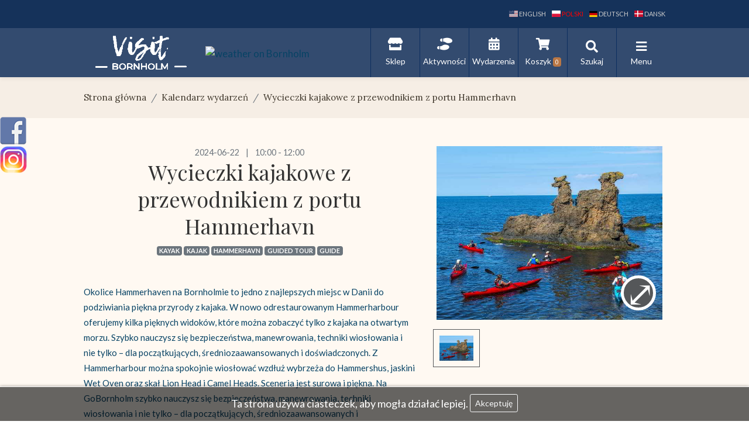

--- FILE ---
content_type: text/html; charset=UTF-8
request_url: https://visitbornholm.com/pl/wydarzenia/wycieczki-kajakowe-z-przewodnikiem-z-portu-hammerhavn-1/982
body_size: 19618
content:
<!doctype html>
<html lang="pl">
<head>
    <meta charset="utf-8">
    <meta name="viewport" content="width=device-width, initial-scale=1, shrink-to-fit=no">
    <meta http-equiv="X-UA-Compatible" content="IE=edge,chrome=1"/>
    <meta name="p:domain_verify" content="2df6ecc933b6bc1bcc9e24a1b23f927c"/>
	<meta name="facebook-domain-verification" content="jyun91mzlecfjus9ves34rwnowaj2v" />
<script src="https://cdn.jsdelivr.net/npm/lazysizes@5.3.2/lazysizes.min.js" async=""></script>
    <title>Wycieczki kajakowe z przewodnikiem z portu Hammerhavn</title>
    <meta name="keywords" content="Bornholm, explore Bornholm, Bornholm map, Bornholm cities and culture, what to do on Bornholm, holidays on Bornholm, Bornholm cities, Bornholm treasures, local products, Bornholm lakes, active holidays, golf, culture and arts" />
<meta name="description" content="Okolice Hammerhaven na Bornholmie to jedno z najlepszych miejsc w Danii do podziwiania piękna przyrody z kajaka. W nowo odrestaurowanym Hammerharbour oferujemy kilka pięknych widok&oacute;w, kt&oacute;re można zobaczyć tylko z kajaka na otwartym morzu. Szybko nauczysz się bezpieczeństwa, manewrowania, techniki wiosłowania i nie tylko &ndash; dla początkujących, średniozaawansowanych i doświadczonych. Z Hammerharbour można spokojnie wiosłować wzdłuż wybrzeża do Hammershus, jaskini Wet Oven oraz skał Lion Head i Camel Heads. Sceneria jest surowa i piękna. Na GoBornholm szybko nauczysz się bezpieczeństwa, manewrowania, techniki wiosłowania i nie tylko &ndash; dla początkujących, średniozaawansowanych i doświadczonych." />
<meta name="robots" content="index, follow" />
<meta property="og:site_name" content="Bornholm Holidays Travel Guide | visitbornholm.com" />
<meta property="og:description" content="Okolice Hammerhaven na Bornholmie to jedno z najlepszych miejsc w Danii do podziwiania piękna przyrody z kajaka. W nowo odrestaurowanym Hammerharbour oferujemy kilka pięknych widok&oacute;w, kt&oacute;re można zobaczyć tylko z kajaka na otwartym morzu. Szybko nauczysz się bezpieczeństwa, manewrowania, techniki wiosłowania i nie tylko &ndash; dla początkujących, średniozaawansowanych i doświadczonych. Z Hammerharbour można spokojnie wiosłować wzdłuż wybrzeża do Hammershus, jaskini Wet Oven oraz skał Lion Head i Camel Heads. Sceneria jest surowa i piękna. Na GoBornholm szybko nauczysz się bezpieczeństwa, manewrowania, techniki wiosłowania i nie tylko &ndash; dla początkujących, średniozaawansowanych i doświadczonych." />
<meta property="og:type" content="website" />
<meta property="og:locale" content="pl" />
<meta property="og:url" content="https://visitbornholm.com/pl/wydarzenia/wycieczki-kajakowe-z-przewodnikiem-z-portu-hammerhavn-1/982" />
<meta property="og:image" content="https://visitbornholm.com/upload/events/018a5f7f-07a3-a729-1716-3aa6aafe86b1.jpg" />
<meta property="og:title" content="Wycieczki kajakowe z przewodnikiem z portu Hammerhavn" />

    
    

    <link rel="shortcut icon" href="/favicon.png">
<link href="https://cdnjs.cloudflare.com/ajax/libs/font-awesome/5.15.4/css/all.min.css" rel="stylesheet">
    <!-- CSS style -->
            <link rel="stylesheet" href="/build/495.e1087268.css"><link rel="stylesheet" href="/build/frontend.0daf87c8.css">
        <link rel="stylesheet" href="/frontend/css/roberto.css"/>
        <link rel="stylesheet" href="/frontend/css/style.css"/>

            
            <script src="/build/runtime.d2700d1b.js" defer></script><script src="/build/56.cc3c2e37.js" defer></script><script src="/build/95.cc95eb78.js" defer></script><script src="/build/495.390c15d1.js" defer></script><script src="/build/279.4dd0b5af.js" defer></script><script src="/build/frontend.20aad0c1.js" defer></script>
    
            <!-- Google tag (gtag.js) -->
        <script async src="https://www.googletagmanager.com/gtag/js?id=G-G54ZSRHBZE"></script>
        <script>
            window.dataLayer = window.dataLayer || [];
            function gtag(){dataLayer.push(arguments);}
            gtag('js', new Date());

            gtag('config', 'G-G54ZSRHBZE');
        </script>
    
    </head>
<body>
<script>
    window.APP = {"locale":"pl"};
</script>

<div class="meta-nav">
    <div class="container">
        <ul class="language-switcher">
                            <li>
                    <a href="/en/events/guided-kayak-tour-from-hammerhavn/982">
                        <i class="flag-icon flag-icon-us" title="angielski"></i> English
                    </a>
                </li>
                            <li>
                    <a href="/pl/wydarzenia/wycieczki-kajakowe-z-przewodnikiem-z-portu-hammerhavn-1/982" class="active">
                        <i class="flag-icon flag-icon-pl" title="polski"></i> polski
                    </a>
                </li>
                            <li>
                    <a href="/de/events/gefuhrte-kajaktouren-ab-hammerhavn-1/982">
                        <i class="flag-icon flag-icon-de" title="niemiecki"></i> Deutsch
                    </a>
                </li>
                            <li>
                    <a href="/da/events/guidede-kajakture-fra-hammerhavn-1/982">
                        <i class="flag-icon flag-icon-dk" title="duński"></i> dansk
                    </a>
                </li>
                    </ul>
    </div>
</div>

<div id="main-menu" class="sticky-top">
    <nav class="top-menu navbar">
        <div class="container">
            <a class="nav-brand" href="/pl">
                <img src="/upload/images/logo2.png" alt="logo visitbornholm">
            </a>

            &nbsp;&nbsp;&nbsp;&nbsp;&nbsp;&nbsp;
            <!-- weather widget start -->
            <a target="_blank" href="https://visitbornholm.com/en/bornholm/explore/weather-climate">
                <img src="https://w.bookcdn.com/weather/picture/23_45560_1_1_ecf0f1_250_bdc3c7_9da2a6_ffffff_1_2071c9_ffffff_0_6.png?scode=124&domid=w209&anc_id=9366"  alt="weather on Bornholm"/>
            </a>
            <!-- weather widget end -->

            <div id="quick-nav" class="navbar-nav ml-auto">
                                                    <a href="/pl/shop/produkty" class="nav-item nav-link">
                        <i class="fas fa-store"></i>
                        <span>Sklep</span>
                    </a>
                
                                                    <a href="/pl/shop/activities" class="nav-item nav-link">
                        <i class="fas fa-shoe-prints"></i>
                        <span>Aktywności</span>
                    </a>
                

                <a href="/pl/kalendarz-wydarzen" class="nav-item nav-link">
                    <i class="fas fa-calendar-alt"></i>
                    <span>Wydarzenia</span>
                </a>

                <a href="/pl/shop/cart" class="nav-item nav-link shop_cart_menu" data-controller="shop--cart-menu">
                    <i class="fas fa-shopping-cart"></i>
                    <span>
                        Koszyk
                        <span class="badge badge-primary" data-shop--cart-menu-target="count">0</span>
                    </span>
                </a>

                <button type="button" class="nav-item nav-link navbar-toggler collapsed" data-toggle="collapse"
                        data-target="#search-collapse">
                    <i class="fas fa-search"></i>
                    <span>Szukaj</span>
                </button>

                <button type="button" class="nav-item nav-link navbar-toggler collapsed" data-toggle="collapse"
                        data-target="#main-nav-collapse">
                    <i class="fas fa-bars"></i>
                    <span>Menu</span>
                </button>
            </div>

        </div>
    </nav>

            <nav id="main-nav-collapse" class="collapse" data-parent="#main-menu">
        <div class="main-nav-wrapper">
            <div class="main-nav-level1">
                <div class="container">
                    <div id="main-nav" class="navbar-nav">
                                                    <div class="nav-item">
                                <a href="#" class="nav-link"                                            data-toggle="collapse" data-target="#menu-dropdown-38" aria-expanded="true">
                                    Bornholm
                                </a>

                                                                                                                                                <div id="menu-dropdown-38" class="menu-dropdown collapse show" data-parent="#main-nav-collapse">
                                            <div class="row">
                                                                                                                            <div class="col-md-8">
                <div class="category">
                    <div class="category-header">
                        <a href="#">
                            Aktywnie
                        </a>
                    </div>

                    <div class="category-pages-list">
            <div class="pages-banner-list">
            <div class="row">
                                    <div class="col-md-4 col-6">
                        <a href="/pl/bornholm/aktywnie/rowerowe-wakacje" class="page-item">
                            <div class="page-image" style="background-image: url('/upload/page_menu_banner/018b33be-39f6-1d09-d321-e0002547fb16.webp')"></div>
                            <div class="page-name">
                                Rowerowe wakacje
                            </div>
                        </a>
                    </div>
                                    <div class="col-md-4 col-6">
                        <a href="/pl/bornholm/aktywnie/trasy-piesze-na-bornholmie" class="page-item">
                            <div class="page-image" style="background-image: url('/upload/page_menu_banner/018dbbd3-d5ea-3f50-9496-a886fdd12170.webp')"></div>
                            <div class="page-name">
                                Trasy piesze na Bornholmie
                            </div>
                        </a>
                    </div>
                                    <div class="col-md-4 col-6">
                        <a href="/pl/bornholm/aktywnie/sporty-wodne-na-bornholmie" class="page-item">
                            <div class="page-image" style="background-image: url('/upload/page_menu_banner/018b33bf-306d-5bcc-e2eb-d33ba4f24884.webp')"></div>
                            <div class="page-name">
                                Sporty wodne na Bornholmie
                            </div>
                        </a>
                    </div>
                                    <div class="col-md-4 col-6">
                        <a href="/pl/bornholm/aktywnie/wspinaczka-na-bornholmie" class="page-item">
                            <div class="page-image" style="background-image: url('/upload/page_menu_banner/cad8998a4a2fa4fc0ffad1d02d22605f.jpeg')"></div>
                            <div class="page-name">
                                Wspinaczka na Bornholmie
                            </div>
                        </a>
                    </div>
                                    <div class="col-md-4 col-6">
                        <a href="/pl/bornholm/aktywnie/kajakarstwo-morskie-na-bornholmie" class="page-item">
                            <div class="page-image" style="background-image: url('/upload/page_menu_banner/70d6d4a7527ca7aedb6f422b2fc363d1.jpeg')"></div>
                            <div class="page-name">
                                Kajakarstwo morskie na Bornholmie
                            </div>
                        </a>
                    </div>
                                    <div class="col-md-4 col-6">
                        <a href="/pl/bornholm/aktywnie/zeglarstwo-na-bornholmie" class="page-item">
                            <div class="page-image" style="background-image: url('/upload/page_menu_banner/24ba22cbb9765b5bbd01d06e20bf2b84.jpeg')"></div>
                            <div class="page-name">
                                Żeglarstwo na Bornholmie
                            </div>
                        </a>
                    </div>
                                    <div class="col-md-4 col-6">
                        <a href="/pl/bornholm/aktywnie/golf" class="page-item">
                            <div class="page-image" style="background-image: url('/upload/page_menu_banner/018e7559-67b2-5314-5c1f-950392104031.webp')"></div>
                            <div class="page-name">
                                Golf
                            </div>
                        </a>
                    </div>
                                    <div class="col-md-4 col-6">
                        <a href="/pl/bornholm/aktywnie/nurkowanie-na-bornholmie" class="page-item">
                            <div class="page-image" style="background-image: url('/upload/page_menu_banner/a3cce96b7ef8ec6fee9119a4cc0e4f5a.jpeg')"></div>
                            <div class="page-name">
                                Nurkowanie na Bornholmie
                            </div>
                        </a>
                    </div>
                                    <div class="col-md-4 col-6">
                        <a href="/pl/bornholm/aktywnie/lodz-elektryczna" class="page-item">
                            <div class="page-image" style="background-image: url('/upload/page_menu_banner/018a17e0-9beb-03a2-79f4-d225a327417d.jpg')"></div>
                            <div class="page-name">
                                Łódz elektryczna
                            </div>
                        </a>
                    </div>
                                    <div class="col-md-4 col-6">
                        <a href="/pl/bornholm/aktywnie/tyrolka-na-bornholmie" class="page-item">
                            <div class="page-image" style="background-image: url('/upload/page_menu_banner/018a17d3-a651-4e5a-5f85-cb8ef9075bd9.jpg')"></div>
                            <div class="page-name">
                                Tyrolka na Bornholmie
                            </div>
                        </a>
                    </div>
                                    <div class="col-md-4 col-6">
                        <a href="/pl/bornholm/aktywnie/sup-safari-z-przewodnikiem" class="page-item">
                            <div class="page-image" style="background-image: url('/upload/page_menu_banner/018ecbd4-d734-0493-dbdf-2240376cb1c7.webp')"></div>
                            <div class="page-name">
                                SUP Safari z przewodnikiem
                            </div>
                        </a>
                    </div>
                            </div>
        </div>
    </div>

                </div>
            </div>
            
                                                                                                                            <div class="col-md-4">
                <div class="category">
                    <div class="category-header">
                        <a href="#">
                            Poznaj
                        </a>
                    </div>

                    <div class="category-pages-list">
            <ul class="menu-nav nav nav-pills flex-column">
                            <li class="nav-item">
                    <a href="/pl/bornholm/poznaj/bornholm" class="nav-link">Bornholm</a>
                </li>
                            <li class="nav-item">
                    <a href="/pl/bornholm/poznaj/historia" class="nav-link">Historia</a>
                </li>
                            <li class="nav-item">
                    <a href="/pl/bornholm/poznaj/krajobraz-i-przyroda" class="nav-link">Krajobraz i Przyroda</a>
                </li>
                            <li class="nav-item">
                    <a href="/pl/bornholm/poznaj/kuchnia-i-smaki-bornholmu" class="nav-link">Kuchnia i smaki Bornholmu</a>
                </li>
                            <li class="nav-item">
                    <a href="/pl/bornholm/poznaj/pogoda-i-klimat" class="nav-link">Pogoda i Klimat</a>
                </li>
                            <li class="nav-item">
                    <a href="/pl/bornholm/poznaj/tradycja-kultura-i-rekodzielo" class="nav-link">Tradycja, Kultura i Rękodzieło</a>
                </li>
                            <li class="nav-item">
                    <a href="/pl/bornholm/poznaj/bornholm-przyjazny-niepelnosprawnym" class="nav-link">Bornholm przyjazny niepełnosprawnym</a>
                </li>
                            <li class="nav-item">
                    <a href="/pl/bornholm/poznaj/restauracje-na-bornholmie" class="nav-link">Restauracje na Bornholmie</a>
                </li>
                            <li class="nav-item">
                    <a href="/pl/bornholm/poznaj/cztery-pory-roku-na-bornholmie" class="nav-link">Cztery pory roku na Bornholmie</a>
                </li>
                    </ul>
    </div>

                </div>
            </div>
            
                                                                                            </div>
                                        </div>
                                    
                                                                                                </div>
                                                    <div class="nav-item">
                                <a href="#" class="nav-link collapsed"                                            data-toggle="collapse" data-target="#menu-dropdown-12">
                                    Miasta I Miejsca
                                </a>

                                                                                                                                                <div id="menu-dropdown-12" class="menu-dropdown collapse" data-parent="#main-nav-collapse">
                                            <div class="row">
                                                                                                                            <div class="col-md-8">
                <div class="category">
                    <div class="category-header">
                        <a href="#">
                            Miasta
                        </a>
                    </div>

                    <div class="category-pages-list">
            <div class="pages-banner-list">
            <div class="row">
                                    <div class="col-md-4 col-6">
                        <a href="/pl/miasta-miejsca/miasta/ronne" class="page-item">
                            <div class="page-image" style="background-image: url('/upload/page_menu_banner/8e239ecf441c9224438f94cdf2286cdb.jpeg')"></div>
                            <div class="page-name">
                                Rønne
                            </div>
                        </a>
                    </div>
                                    <div class="col-md-4 col-6">
                        <a href="/pl/miasta-miejsca/miasta/nexo" class="page-item">
                            <div class="page-image" style="background-image: url('/upload/page_menu_banner/cb279bf0fdfa7005cec5911bbc277fdf.jpeg')"></div>
                            <div class="page-name">
                                Nexø
                            </div>
                        </a>
                    </div>
                                    <div class="col-md-4 col-6">
                        <a href="/pl/miasta-miejsca/miasta/gudhjem" class="page-item">
                            <div class="page-image" style="background-image: url('/upload/page_menu_banner/2c56b8e601287fa3ccce20adab6c3f5c.jpeg')"></div>
                            <div class="page-name">
                                Gudhjem
                            </div>
                        </a>
                    </div>
                                    <div class="col-md-4 col-6">
                        <a href="/pl/miasta-miejsca/miasta/svaneke" class="page-item">
                            <div class="page-image" style="background-image: url('/upload/page_menu_banner/fd2736246c1351724c5ede5a159b1218.jpeg')"></div>
                            <div class="page-name">
                                Svaneke
                            </div>
                        </a>
                    </div>
                                    <div class="col-md-4 col-6">
                        <a href="/pl/miasta-miejsca/miasta/aakirkeby" class="page-item">
                            <div class="page-image" style="background-image: url('/upload/page_menu_banner/9c946b78709e58fbb48cd06de3b211a0.jpeg')"></div>
                            <div class="page-name">
                                Aakirkeby
                            </div>
                        </a>
                    </div>
                                    <div class="col-md-4 col-6">
                        <a href="/pl/miasta-miejsca/miasta/allinge-sandvig" class="page-item">
                            <div class="page-image" style="background-image: url('/upload/page_menu_banner/a84810dddd7c930b8e99c8faa201291a.jpeg')"></div>
                            <div class="page-name">
                                Allinge - Sandvig
                            </div>
                        </a>
                    </div>
                                    <div class="col-md-4 col-6">
                        <a href="/pl/miasta-miejsca/miasta/hasle" class="page-item">
                            <div class="page-image" style="background-image: url('/upload/page_menu_banner/018a744d-2555-9658-1d06-5385e4495d0a.webp')"></div>
                            <div class="page-name">
                                Hasle
                            </div>
                        </a>
                    </div>
                                    <div class="col-md-4 col-6">
                        <a href="/pl/miasta-miejsca/miasta/pozostale-miejscowosci" class="page-item">
                            <div class="page-image" style="background-image: url('/upload/page_menu_banner/018a7ebd-f8f8-d6ee-1c8b-7dd19c2e1cd4.webp')"></div>
                            <div class="page-name">
                                Pozostałe miejscowości
                            </div>
                        </a>
                    </div>
                            </div>
        </div>
    </div>

                </div>
            </div>
            
                                                                                                                            <div class="col-md-4">
                <div class="category">
                    <div class="category-header">
                        <a href="#">
                            Wybrane Miejsca
                        </a>
                    </div>

                    <div class="category-pages-list">
            <ul class="menu-nav nav nav-pills flex-column">
                            <li class="nav-item">
                    <a href="/pl/miasta-miejsca/wybrane-miejsca/hammershus" class="nav-link">Hammershus</a>
                </li>
                            <li class="nav-item">
                    <a href="/pl/miasta-miejsca/wybrane-miejsca/ertholmene" class="nav-link">Ertholmene</a>
                </li>
                            <li class="nav-item">
                    <a href="/pl/miasta-miejsca/wybrane-miejsca/koscioly-na-bornholmie" class="nav-link">Kościoły na Bornholmie</a>
                </li>
                            <li class="nav-item">
                    <a href="/pl/miasta-miejsca/wybrane-miejsca/muzea-na-bornholmie" class="nav-link">Muzea na Bornholmie</a>
                </li>
                            <li class="nav-item">
                    <a href="/pl/miasta-miejsca/wybrane-miejsca/wedzarnie-na-bornholmie" class="nav-link">Wędzarnie na Bornholmie</a>
                </li>
                            <li class="nav-item">
                    <a href="/pl/miasta-miejsca/wybrane-miejsca/mlyny-na-bornholmie" class="nav-link">Młyny na Bornholmie</a>
                </li>
                            <li class="nav-item">
                    <a href="/pl/miasta-miejsca/wybrane-miejsca/zamki-fortyfikacje" class="nav-link">Zamki i Fortyfikacje</a>
                </li>
                            <li class="nav-item">
                    <a href="/pl/miasta-miejsca/wybrane-miejsca/latarnie-morskie-na-bornholmie" class="nav-link">Latarnie Morskie na Bornholmie</a>
                </li>
                    </ul>
    </div>

                </div>
            </div>
            
                                                                                            </div>
                                        </div>
                                    
                                                                                                </div>
                                                    <div class="nav-item">
                                <a href="#" class="nav-link collapsed"                                            data-toggle="collapse" data-target="#menu-dropdown-15">
                                    Atrakcje
                                </a>

                                                                                                                                                <div id="menu-dropdown-15" class="menu-dropdown collapse" data-parent="#main-nav-collapse">
                                            <div class="row">
                                                                                                                            <div class="col-md-8">
                <div class="category">
                    <div class="category-header">
                        <a href="#">
                            Popularne
                        </a>
                    </div>

                    <div class="category-pages-list">
            <div class="pages-banner-list">
            <div class="row">
                                    <div class="col-md-4 col-6">
                        <a href="/pl/atrakcje/popularne/jons-kapel" class="page-item">
                            <div class="page-image" style="background-image: url('/upload/page_menu_banner/b5b2edf8071a7817125dc515859d504d.jpeg')"></div>
                            <div class="page-name">
                                Jons Kapel
                            </div>
                        </a>
                    </div>
                                    <div class="col-md-4 col-6">
                        <a href="/pl/atrakcje/popularne/ekkodalen" class="page-item">
                            <div class="page-image" style="background-image: url('/upload/page_menu_banner/0186a7a3-0d38-e6dd-478d-9d158efc8229.jpg')"></div>
                            <div class="page-name">
                                Ekkodalen
                            </div>
                        </a>
                    </div>
                                    <div class="col-md-4 col-6">
                        <a href="/pl/atrakcje/popularne/almindingen" class="page-item">
                            <div class="page-image" style="background-image: url('/upload/page_menu_banner/b332bf524707cbb673a923a022805631.jpeg')"></div>
                            <div class="page-name">
                                Almindingen
                            </div>
                        </a>
                    </div>
                                    <div class="col-md-4 col-6">
                        <a href="/pl/atrakcje/popularne/helligdomsklipperne" class="page-item">
                            <div class="page-image" style="background-image: url('/upload/page_menu_banner/f8f6656d9923da5ca5e9cca8a90cf85c.jpeg')"></div>
                            <div class="page-name">
                                Helligdomsklipperne
                            </div>
                        </a>
                    </div>
                                    <div class="col-md-4 col-6">
                        <a href="/pl/atrakcje/popularne/plaze" class="page-item">
                            <div class="page-image" style="background-image: url('/upload/page_menu_banner/9f9dd55919d5ae956ca824a725a41bf8.jpeg')"></div>
                            <div class="page-name">
                                Plaże
                            </div>
                        </a>
                    </div>
                                    <div class="col-md-4 col-6">
                        <a href="/pl/atrakcje/popularne/plantacja-roe" class="page-item">
                            <div class="page-image" style="background-image: url('/upload/page_menu_banner/0301e906b750320c7c0b0217b8fae340.jpeg')"></div>
                            <div class="page-name">
                                Plantacja Rø
                            </div>
                        </a>
                    </div>
                                    <div class="col-md-4 col-6">
                        <a href="/pl/atrakcje/popularne/pozostale-atrakcje" class="page-item">
                            <div class="page-image" style="background-image: url('')"></div>
                            <div class="page-name">
                                Pozostałe atrakcje
                            </div>
                        </a>
                    </div>
                                    <div class="col-md-4 col-6">
                        <a href="/pl/atrakcje/popularne/jeziora-torfowiska" class="page-item">
                            <div class="page-image" style="background-image: url('/upload/page_menu_banner/bb5345899623d82db92c010d309ad49a.jpeg')"></div>
                            <div class="page-name">
                                Jeziora i torfowiska
                            </div>
                        </a>
                    </div>
                            </div>
        </div>
    </div>

                </div>
            </div>
            
                                                                                                                            <div class="col-md-4">
                <div class="category">
                    <div class="category-header">
                        <a href="#">
                            Dla rodzin
                        </a>
                    </div>

                    <div class="category-pages-list">
            <ul class="menu-nav nav nav-pills flex-column">
                            <li class="nav-item">
                    <a href="/pl/atrakcje/dla-rodzin/naturbornholm" class="nav-link">NaturBornholm</a>
                </li>
                            <li class="nav-item">
                    <a href="/pl/atrakcje/dla-rodzin/hammeren" class="nav-link">Hammeren</a>
                </li>
                            <li class="nav-item">
                    <a href="/pl/atrakcje/dla-rodzin/paradisbakkerne" class="nav-link">Paradisbakkerne</a>
                </li>
                            <li class="nav-item">
                    <a href="/pl/atrakcje/dla-rodzin/braendesgaardshaven" class="nav-link">Brændesgårdshaven</a>
                </li>
                            <li class="nav-item">
                    <a href="/pl/atrakcje/dla-rodzin/bornholmski-ogrod-tropikalny" class="nav-link">Bornholmski Ogród Tropikalny</a>
                </li>
                            <li class="nav-item">
                    <a href="/pl/atrakcje/dla-rodzin/jazda-konna" class="nav-link">Jazda Konna</a>
                </li>
                            <li class="nav-item">
                    <a href="/pl/atrakcje/dla-rodzin/centrum-sredniowiecznego-bornholmu" class="nav-link">Centrum Średniowiecznego Bornholmu</a>
                </li>
                            <li class="nav-item">
                    <a href="/pl/atrakcje/dla-rodzin/wakacje-z-dziecmi-na-bornholmie" class="nav-link">Wakacje z Dziećmi na Bornholmie</a>
                </li>
                    </ul>
    </div>

                </div>
            </div>
            
                                                                                            </div>
                                        </div>
                                    
                                                                                                </div>
                                                    <div class="nav-item">
                                <a href="#" class="nav-link collapsed"                                            data-toggle="collapse" data-target="#menu-dropdown-18">
                                    Plan podróży
                                </a>

                                                                                                                                                <div id="menu-dropdown-18" class="menu-dropdown collapse" data-parent="#main-nav-collapse">
                                            <div class="row">
                                                                                                                            <div class="col-md-8">
                <div class="category">
                    <div class="category-header">
                        <a href="#">
                            Serwis
                        </a>
                    </div>

                    <div class="category-pages-list">
            <div class="pages-banner-list">
            <div class="row">
                                    <div class="col-md-4 col-6">
                        <a href="/pl/plan-podrozy/serwis/przewodnik-po-bornholmie-i-uslugi-grupowe" class="page-item">
                            <div class="page-image" style="background-image: url('/upload/page_menu_banner/018aa878-920e-c43f-cf11-f67afd5125fc.webp')"></div>
                            <div class="page-name">
                                Przewodnik po Bornholmie i usługi grupowe
                            </div>
                        </a>
                    </div>
                                    <div class="col-md-4 col-6">
                        <a href="/pl/plan-podrozy/serwis/wycieczki-z-przewodnikiem" class="page-item">
                            <div class="page-image" style="background-image: url('/upload/page_menu_banner/018a9360-7f7a-803d-ccdc-6daae59546c2.webp')"></div>
                            <div class="page-name">
                                Wycieczki z przewodnikiem
                            </div>
                        </a>
                    </div>
                                    <div class="col-md-4 col-6">
                        <a href="/pl/plan-podrozy/serwis/rejsy-z-polski-na-bornholm" class="page-item">
                            <div class="page-image" style="background-image: url('/upload/page_menu_banner/018a933f-f415-e1f7-e929-8b2f7f9fcb38.webp')"></div>
                            <div class="page-name">
                                Rejsy z Kołobrzegu na Bornholm
                            </div>
                        </a>
                    </div>
                                    <div class="col-md-4 col-6">
                        <a href="/pl/plan-podrozy/serwis/wynajem-i-naprawa-samochodow-na-bornholmie" class="page-item">
                            <div class="page-image" style="background-image: url('/upload/page_menu_banner/018ac0ba-b53f-ebc3-f5e2-c98ca7a879b9.webp')"></div>
                            <div class="page-name">
                                Wynajem i Naprawa Samochodów na Bornholmie
                            </div>
                        </a>
                    </div>
                                    <div class="col-md-4 col-6">
                        <a href="/pl/plan-podrozy/serwis/wypozyczalnie-rowerow-na-bornholmie" class="page-item">
                            <div class="page-image" style="background-image: url('/upload/page_menu_banner/018d9730-621a-4b14-bae4-e96672a79033.webp')"></div>
                            <div class="page-name">
                                Wypożyczalnie Rowerów na Bornholmie
                            </div>
                        </a>
                    </div>
                                    <div class="col-md-4 col-6">
                        <a href="/pl/plan-podrozy/serwis/6-dniowa-wycieczka-po-malowniczym-wybrzezu" class="page-item">
                            <div class="page-image" style="background-image: url('/upload/page_menu_banner/018f3d7d-5b8f-074d-9bee-fe0e697fff0a.webp')"></div>
                            <div class="page-name">
                                6-dniowa wycieczka po malowniczym wybrzeżu
                            </div>
                        </a>
                    </div>
                                    <div class="col-md-4 col-6">
                        <a href="/pl/plan-podrozy/serwis/loty-z-kopenhagi-na-bornholm" class="page-item">
                            <div class="page-image" style="background-image: url('')"></div>
                            <div class="page-name">
                                Loty z Kopenhagi na Bornholm
                            </div>
                        </a>
                    </div>
                                    <div class="col-md-4 col-6">
                        <a href="/pl/plan-podrozy/serwis/loty-widokowe" class="page-item">
                            <div class="page-image" style="background-image: url('/upload/page_menu_banner/0190bc53-c411-8ff1-8903-df205be679d8.webp')"></div>
                            <div class="page-name">
                                Loty widokowe
                            </div>
                        </a>
                    </div>
                            </div>
        </div>
    </div>

                </div>
            </div>
            
                                                                                                                            <div class="col-md-4">
                <div class="category">
                    <div class="category-header">
                        <a href="#">
                            Informacje
                        </a>
                    </div>

                    <div class="category-pages-list">
            <ul class="menu-nav nav nav-pills flex-column">
                            <li class="nav-item">
                    <a href="/pl/plan-podrozy/informacje/dojazd-na-bornholm" class="nav-link">Dojazd na Bornholm</a>
                </li>
                            <li class="nav-item">
                    <a href="/pl/plan-podrozy/informacje/praktyczne-informacje" class="nav-link">Praktyczne Informacje</a>
                </li>
                            <li class="nav-item">
                    <a href="/pl/plan-podrozy/informacje/adresy-telefony" class="nav-link">Ważne adresy i Telefony</a>
                </li>
                            <li class="nav-item">
                    <a href="/pl/plan-podrozy/informacje/zmotoryzowani" class="nav-link">Zmotoryzowani</a>
                </li>
                            <li class="nav-item">
                    <a href="/pl/plan-podrozy/informacje/podroz-pociagiem" class="nav-link">Podróż pociągiem</a>
                </li>
                            <li class="nav-item">
                    <a href="/pl/plan-podrozy/informacje/gdzie-nocowac" class="nav-link">Gdzie nocować?</a>
                </li>
                            <li class="nav-item">
                    <a href="/pl/plan-podrozy/informacje/stacje-ladowania" class="nav-link">Stacje ładowania samochodów</a>
                </li>
                            <li class="nav-item">
                    <a href="/pl/plan-podrozy/informacje/miejsca-do-ladowania-roweru-elektrycznego" class="nav-link">Miejsca do ładowania roweru elektrycznego</a>
                </li>
                            <li class="nav-item">
                    <a href="/pl/plan-podrozy/informacje/parkingi-dla-kamperow" class="nav-link">Parkingi dla kamperów</a>
                </li>
                            <li class="nav-item">
                    <a href="/pl/plan-podrozy/informacje/wakacje-z-psem-kotem-na-bornholmie" class="nav-link">Wakacje z psem i kotem na Bornholmie</a>
                </li>
                    </ul>
    </div>

                </div>
            </div>
            
                                                                                            </div>
                                        </div>
                                    
                                                                                                </div>
                                                    <div class="nav-item">
                                <a href="/pl/nasze-uslugi" class="nav-link collapsed">
                                    Nasze usługi
                                </a>

                                                            </div>
                                                    <div class="nav-item">
                                <a href="/pl/blog" class="nav-link collapsed">
                                    Blog
                                </a>

                                                            </div>
                                                    <div class="nav-item">
                                <a href="/pl/mapa" class="nav-link collapsed">
                                    Mapa
                                </a>

                                                            </div>
                                                    <div class="nav-item">
                                <a href="/pl/dla-firm" class="nav-link collapsed">
                                    Dla Firm
                                </a>

                                                            </div>
                        
                        <div class="sliding-underline"></div>
                    </div>
                </div>
            </div>
            <div class="main-nav-level2">
                <div class="container">
                                                            <div id="menu-dropdown-38" class="menu-dropdown collapse show" data-parent="#main-nav-collapse">
                                            <div class="row">
                                                                                                                            <div class="col-md-8">
                <div class="category">
                    <div class="category-header">
                        <a href="#">
                            Aktywnie
                        </a>
                    </div>

                    <div class="category-pages-list">
            <div class="pages-banner-list">
            <div class="row">
                                    <div class="col-md-4 col-6">
                        <a href="/pl/bornholm/aktywnie/rowerowe-wakacje" class="page-item">
                            <div class="page-image" style="background-image: url('/upload/page_menu_banner/018b33be-39f6-1d09-d321-e0002547fb16.webp')"></div>
                            <div class="page-name">
                                Rowerowe wakacje
                            </div>
                        </a>
                    </div>
                                    <div class="col-md-4 col-6">
                        <a href="/pl/bornholm/aktywnie/trasy-piesze-na-bornholmie" class="page-item">
                            <div class="page-image" style="background-image: url('/upload/page_menu_banner/018dbbd3-d5ea-3f50-9496-a886fdd12170.webp')"></div>
                            <div class="page-name">
                                Trasy piesze na Bornholmie
                            </div>
                        </a>
                    </div>
                                    <div class="col-md-4 col-6">
                        <a href="/pl/bornholm/aktywnie/sporty-wodne-na-bornholmie" class="page-item">
                            <div class="page-image" style="background-image: url('/upload/page_menu_banner/018b33bf-306d-5bcc-e2eb-d33ba4f24884.webp')"></div>
                            <div class="page-name">
                                Sporty wodne na Bornholmie
                            </div>
                        </a>
                    </div>
                                    <div class="col-md-4 col-6">
                        <a href="/pl/bornholm/aktywnie/wspinaczka-na-bornholmie" class="page-item">
                            <div class="page-image" style="background-image: url('/upload/page_menu_banner/cad8998a4a2fa4fc0ffad1d02d22605f.jpeg')"></div>
                            <div class="page-name">
                                Wspinaczka na Bornholmie
                            </div>
                        </a>
                    </div>
                                    <div class="col-md-4 col-6">
                        <a href="/pl/bornholm/aktywnie/kajakarstwo-morskie-na-bornholmie" class="page-item">
                            <div class="page-image" style="background-image: url('/upload/page_menu_banner/70d6d4a7527ca7aedb6f422b2fc363d1.jpeg')"></div>
                            <div class="page-name">
                                Kajakarstwo morskie na Bornholmie
                            </div>
                        </a>
                    </div>
                                    <div class="col-md-4 col-6">
                        <a href="/pl/bornholm/aktywnie/zeglarstwo-na-bornholmie" class="page-item">
                            <div class="page-image" style="background-image: url('/upload/page_menu_banner/24ba22cbb9765b5bbd01d06e20bf2b84.jpeg')"></div>
                            <div class="page-name">
                                Żeglarstwo na Bornholmie
                            </div>
                        </a>
                    </div>
                                    <div class="col-md-4 col-6">
                        <a href="/pl/bornholm/aktywnie/golf" class="page-item">
                            <div class="page-image" style="background-image: url('/upload/page_menu_banner/018e7559-67b2-5314-5c1f-950392104031.webp')"></div>
                            <div class="page-name">
                                Golf
                            </div>
                        </a>
                    </div>
                                    <div class="col-md-4 col-6">
                        <a href="/pl/bornholm/aktywnie/nurkowanie-na-bornholmie" class="page-item">
                            <div class="page-image" style="background-image: url('/upload/page_menu_banner/a3cce96b7ef8ec6fee9119a4cc0e4f5a.jpeg')"></div>
                            <div class="page-name">
                                Nurkowanie na Bornholmie
                            </div>
                        </a>
                    </div>
                                    <div class="col-md-4 col-6">
                        <a href="/pl/bornholm/aktywnie/lodz-elektryczna" class="page-item">
                            <div class="page-image" style="background-image: url('/upload/page_menu_banner/018a17e0-9beb-03a2-79f4-d225a327417d.jpg')"></div>
                            <div class="page-name">
                                Łódz elektryczna
                            </div>
                        </a>
                    </div>
                                    <div class="col-md-4 col-6">
                        <a href="/pl/bornholm/aktywnie/tyrolka-na-bornholmie" class="page-item">
                            <div class="page-image" style="background-image: url('/upload/page_menu_banner/018a17d3-a651-4e5a-5f85-cb8ef9075bd9.jpg')"></div>
                            <div class="page-name">
                                Tyrolka na Bornholmie
                            </div>
                        </a>
                    </div>
                                    <div class="col-md-4 col-6">
                        <a href="/pl/bornholm/aktywnie/sup-safari-z-przewodnikiem" class="page-item">
                            <div class="page-image" style="background-image: url('/upload/page_menu_banner/018ecbd4-d734-0493-dbdf-2240376cb1c7.webp')"></div>
                            <div class="page-name">
                                SUP Safari z przewodnikiem
                            </div>
                        </a>
                    </div>
                            </div>
        </div>
    </div>

                </div>
            </div>
            
                                                                                                                            <div class="col-md-4">
                <div class="category">
                    <div class="category-header">
                        <a href="#">
                            Poznaj
                        </a>
                    </div>

                    <div class="category-pages-list">
            <ul class="menu-nav nav nav-pills flex-column">
                            <li class="nav-item">
                    <a href="/pl/bornholm/poznaj/bornholm" class="nav-link">Bornholm</a>
                </li>
                            <li class="nav-item">
                    <a href="/pl/bornholm/poznaj/historia" class="nav-link">Historia</a>
                </li>
                            <li class="nav-item">
                    <a href="/pl/bornholm/poznaj/krajobraz-i-przyroda" class="nav-link">Krajobraz i Przyroda</a>
                </li>
                            <li class="nav-item">
                    <a href="/pl/bornholm/poznaj/kuchnia-i-smaki-bornholmu" class="nav-link">Kuchnia i smaki Bornholmu</a>
                </li>
                            <li class="nav-item">
                    <a href="/pl/bornholm/poznaj/pogoda-i-klimat" class="nav-link">Pogoda i Klimat</a>
                </li>
                            <li class="nav-item">
                    <a href="/pl/bornholm/poznaj/tradycja-kultura-i-rekodzielo" class="nav-link">Tradycja, Kultura i Rękodzieło</a>
                </li>
                            <li class="nav-item">
                    <a href="/pl/bornholm/poznaj/bornholm-przyjazny-niepelnosprawnym" class="nav-link">Bornholm przyjazny niepełnosprawnym</a>
                </li>
                            <li class="nav-item">
                    <a href="/pl/bornholm/poznaj/restauracje-na-bornholmie" class="nav-link">Restauracje na Bornholmie</a>
                </li>
                            <li class="nav-item">
                    <a href="/pl/bornholm/poznaj/cztery-pory-roku-na-bornholmie" class="nav-link">Cztery pory roku na Bornholmie</a>
                </li>
                    </ul>
    </div>

                </div>
            </div>
            
                                                                                            </div>
                                        </div>
                                                                            <div id="menu-dropdown-12" class="menu-dropdown collapse" data-parent="#main-nav-collapse">
                                            <div class="row">
                                                                                                                            <div class="col-md-8">
                <div class="category">
                    <div class="category-header">
                        <a href="#">
                            Miasta
                        </a>
                    </div>

                    <div class="category-pages-list">
            <div class="pages-banner-list">
            <div class="row">
                                    <div class="col-md-4 col-6">
                        <a href="/pl/miasta-miejsca/miasta/ronne" class="page-item">
                            <div class="page-image" style="background-image: url('/upload/page_menu_banner/8e239ecf441c9224438f94cdf2286cdb.jpeg')"></div>
                            <div class="page-name">
                                Rønne
                            </div>
                        </a>
                    </div>
                                    <div class="col-md-4 col-6">
                        <a href="/pl/miasta-miejsca/miasta/nexo" class="page-item">
                            <div class="page-image" style="background-image: url('/upload/page_menu_banner/cb279bf0fdfa7005cec5911bbc277fdf.jpeg')"></div>
                            <div class="page-name">
                                Nexø
                            </div>
                        </a>
                    </div>
                                    <div class="col-md-4 col-6">
                        <a href="/pl/miasta-miejsca/miasta/gudhjem" class="page-item">
                            <div class="page-image" style="background-image: url('/upload/page_menu_banner/2c56b8e601287fa3ccce20adab6c3f5c.jpeg')"></div>
                            <div class="page-name">
                                Gudhjem
                            </div>
                        </a>
                    </div>
                                    <div class="col-md-4 col-6">
                        <a href="/pl/miasta-miejsca/miasta/svaneke" class="page-item">
                            <div class="page-image" style="background-image: url('/upload/page_menu_banner/fd2736246c1351724c5ede5a159b1218.jpeg')"></div>
                            <div class="page-name">
                                Svaneke
                            </div>
                        </a>
                    </div>
                                    <div class="col-md-4 col-6">
                        <a href="/pl/miasta-miejsca/miasta/aakirkeby" class="page-item">
                            <div class="page-image" style="background-image: url('/upload/page_menu_banner/9c946b78709e58fbb48cd06de3b211a0.jpeg')"></div>
                            <div class="page-name">
                                Aakirkeby
                            </div>
                        </a>
                    </div>
                                    <div class="col-md-4 col-6">
                        <a href="/pl/miasta-miejsca/miasta/allinge-sandvig" class="page-item">
                            <div class="page-image" style="background-image: url('/upload/page_menu_banner/a84810dddd7c930b8e99c8faa201291a.jpeg')"></div>
                            <div class="page-name">
                                Allinge - Sandvig
                            </div>
                        </a>
                    </div>
                                    <div class="col-md-4 col-6">
                        <a href="/pl/miasta-miejsca/miasta/hasle" class="page-item">
                            <div class="page-image" style="background-image: url('/upload/page_menu_banner/018a744d-2555-9658-1d06-5385e4495d0a.webp')"></div>
                            <div class="page-name">
                                Hasle
                            </div>
                        </a>
                    </div>
                                    <div class="col-md-4 col-6">
                        <a href="/pl/miasta-miejsca/miasta/pozostale-miejscowosci" class="page-item">
                            <div class="page-image" style="background-image: url('/upload/page_menu_banner/018a7ebd-f8f8-d6ee-1c8b-7dd19c2e1cd4.webp')"></div>
                            <div class="page-name">
                                Pozostałe miejscowości
                            </div>
                        </a>
                    </div>
                            </div>
        </div>
    </div>

                </div>
            </div>
            
                                                                                                                            <div class="col-md-4">
                <div class="category">
                    <div class="category-header">
                        <a href="#">
                            Wybrane Miejsca
                        </a>
                    </div>

                    <div class="category-pages-list">
            <ul class="menu-nav nav nav-pills flex-column">
                            <li class="nav-item">
                    <a href="/pl/miasta-miejsca/wybrane-miejsca/hammershus" class="nav-link">Hammershus</a>
                </li>
                            <li class="nav-item">
                    <a href="/pl/miasta-miejsca/wybrane-miejsca/ertholmene" class="nav-link">Ertholmene</a>
                </li>
                            <li class="nav-item">
                    <a href="/pl/miasta-miejsca/wybrane-miejsca/koscioly-na-bornholmie" class="nav-link">Kościoły na Bornholmie</a>
                </li>
                            <li class="nav-item">
                    <a href="/pl/miasta-miejsca/wybrane-miejsca/muzea-na-bornholmie" class="nav-link">Muzea na Bornholmie</a>
                </li>
                            <li class="nav-item">
                    <a href="/pl/miasta-miejsca/wybrane-miejsca/wedzarnie-na-bornholmie" class="nav-link">Wędzarnie na Bornholmie</a>
                </li>
                            <li class="nav-item">
                    <a href="/pl/miasta-miejsca/wybrane-miejsca/mlyny-na-bornholmie" class="nav-link">Młyny na Bornholmie</a>
                </li>
                            <li class="nav-item">
                    <a href="/pl/miasta-miejsca/wybrane-miejsca/zamki-fortyfikacje" class="nav-link">Zamki i Fortyfikacje</a>
                </li>
                            <li class="nav-item">
                    <a href="/pl/miasta-miejsca/wybrane-miejsca/latarnie-morskie-na-bornholmie" class="nav-link">Latarnie Morskie na Bornholmie</a>
                </li>
                    </ul>
    </div>

                </div>
            </div>
            
                                                                                            </div>
                                        </div>
                                                                            <div id="menu-dropdown-15" class="menu-dropdown collapse" data-parent="#main-nav-collapse">
                                            <div class="row">
                                                                                                                            <div class="col-md-8">
                <div class="category">
                    <div class="category-header">
                        <a href="#">
                            Popularne
                        </a>
                    </div>

                    <div class="category-pages-list">
            <div class="pages-banner-list">
            <div class="row">
                                    <div class="col-md-4 col-6">
                        <a href="/pl/atrakcje/popularne/jons-kapel" class="page-item">
                            <div class="page-image" style="background-image: url('/upload/page_menu_banner/b5b2edf8071a7817125dc515859d504d.jpeg')"></div>
                            <div class="page-name">
                                Jons Kapel
                            </div>
                        </a>
                    </div>
                                    <div class="col-md-4 col-6">
                        <a href="/pl/atrakcje/popularne/ekkodalen" class="page-item">
                            <div class="page-image" style="background-image: url('/upload/page_menu_banner/0186a7a3-0d38-e6dd-478d-9d158efc8229.jpg')"></div>
                            <div class="page-name">
                                Ekkodalen
                            </div>
                        </a>
                    </div>
                                    <div class="col-md-4 col-6">
                        <a href="/pl/atrakcje/popularne/almindingen" class="page-item">
                            <div class="page-image" style="background-image: url('/upload/page_menu_banner/b332bf524707cbb673a923a022805631.jpeg')"></div>
                            <div class="page-name">
                                Almindingen
                            </div>
                        </a>
                    </div>
                                    <div class="col-md-4 col-6">
                        <a href="/pl/atrakcje/popularne/helligdomsklipperne" class="page-item">
                            <div class="page-image" style="background-image: url('/upload/page_menu_banner/f8f6656d9923da5ca5e9cca8a90cf85c.jpeg')"></div>
                            <div class="page-name">
                                Helligdomsklipperne
                            </div>
                        </a>
                    </div>
                                    <div class="col-md-4 col-6">
                        <a href="/pl/atrakcje/popularne/plaze" class="page-item">
                            <div class="page-image" style="background-image: url('/upload/page_menu_banner/9f9dd55919d5ae956ca824a725a41bf8.jpeg')"></div>
                            <div class="page-name">
                                Plaże
                            </div>
                        </a>
                    </div>
                                    <div class="col-md-4 col-6">
                        <a href="/pl/atrakcje/popularne/plantacja-roe" class="page-item">
                            <div class="page-image" style="background-image: url('/upload/page_menu_banner/0301e906b750320c7c0b0217b8fae340.jpeg')"></div>
                            <div class="page-name">
                                Plantacja Rø
                            </div>
                        </a>
                    </div>
                                    <div class="col-md-4 col-6">
                        <a href="/pl/atrakcje/popularne/pozostale-atrakcje" class="page-item">
                            <div class="page-image" style="background-image: url('')"></div>
                            <div class="page-name">
                                Pozostałe atrakcje
                            </div>
                        </a>
                    </div>
                                    <div class="col-md-4 col-6">
                        <a href="/pl/atrakcje/popularne/jeziora-torfowiska" class="page-item">
                            <div class="page-image" style="background-image: url('/upload/page_menu_banner/bb5345899623d82db92c010d309ad49a.jpeg')"></div>
                            <div class="page-name">
                                Jeziora i torfowiska
                            </div>
                        </a>
                    </div>
                            </div>
        </div>
    </div>

                </div>
            </div>
            
                                                                                                                            <div class="col-md-4">
                <div class="category">
                    <div class="category-header">
                        <a href="#">
                            Dla rodzin
                        </a>
                    </div>

                    <div class="category-pages-list">
            <ul class="menu-nav nav nav-pills flex-column">
                            <li class="nav-item">
                    <a href="/pl/atrakcje/dla-rodzin/naturbornholm" class="nav-link">NaturBornholm</a>
                </li>
                            <li class="nav-item">
                    <a href="/pl/atrakcje/dla-rodzin/hammeren" class="nav-link">Hammeren</a>
                </li>
                            <li class="nav-item">
                    <a href="/pl/atrakcje/dla-rodzin/paradisbakkerne" class="nav-link">Paradisbakkerne</a>
                </li>
                            <li class="nav-item">
                    <a href="/pl/atrakcje/dla-rodzin/braendesgaardshaven" class="nav-link">Brændesgårdshaven</a>
                </li>
                            <li class="nav-item">
                    <a href="/pl/atrakcje/dla-rodzin/bornholmski-ogrod-tropikalny" class="nav-link">Bornholmski Ogród Tropikalny</a>
                </li>
                            <li class="nav-item">
                    <a href="/pl/atrakcje/dla-rodzin/jazda-konna" class="nav-link">Jazda Konna</a>
                </li>
                            <li class="nav-item">
                    <a href="/pl/atrakcje/dla-rodzin/centrum-sredniowiecznego-bornholmu" class="nav-link">Centrum Średniowiecznego Bornholmu</a>
                </li>
                            <li class="nav-item">
                    <a href="/pl/atrakcje/dla-rodzin/wakacje-z-dziecmi-na-bornholmie" class="nav-link">Wakacje z Dziećmi na Bornholmie</a>
                </li>
                    </ul>
    </div>

                </div>
            </div>
            
                                                                                            </div>
                                        </div>
                                                                            <div id="menu-dropdown-18" class="menu-dropdown collapse" data-parent="#main-nav-collapse">
                                            <div class="row">
                                                                                                                            <div class="col-md-8">
                <div class="category">
                    <div class="category-header">
                        <a href="#">
                            Serwis
                        </a>
                    </div>

                    <div class="category-pages-list">
            <div class="pages-banner-list">
            <div class="row">
                                    <div class="col-md-4 col-6">
                        <a href="/pl/plan-podrozy/serwis/przewodnik-po-bornholmie-i-uslugi-grupowe" class="page-item">
                            <div class="page-image" style="background-image: url('/upload/page_menu_banner/018aa878-920e-c43f-cf11-f67afd5125fc.webp')"></div>
                            <div class="page-name">
                                Przewodnik po Bornholmie i usługi grupowe
                            </div>
                        </a>
                    </div>
                                    <div class="col-md-4 col-6">
                        <a href="/pl/plan-podrozy/serwis/wycieczki-z-przewodnikiem" class="page-item">
                            <div class="page-image" style="background-image: url('/upload/page_menu_banner/018a9360-7f7a-803d-ccdc-6daae59546c2.webp')"></div>
                            <div class="page-name">
                                Wycieczki z przewodnikiem
                            </div>
                        </a>
                    </div>
                                    <div class="col-md-4 col-6">
                        <a href="/pl/plan-podrozy/serwis/rejsy-z-polski-na-bornholm" class="page-item">
                            <div class="page-image" style="background-image: url('/upload/page_menu_banner/018a933f-f415-e1f7-e929-8b2f7f9fcb38.webp')"></div>
                            <div class="page-name">
                                Rejsy z Kołobrzegu na Bornholm
                            </div>
                        </a>
                    </div>
                                    <div class="col-md-4 col-6">
                        <a href="/pl/plan-podrozy/serwis/wynajem-i-naprawa-samochodow-na-bornholmie" class="page-item">
                            <div class="page-image" style="background-image: url('/upload/page_menu_banner/018ac0ba-b53f-ebc3-f5e2-c98ca7a879b9.webp')"></div>
                            <div class="page-name">
                                Wynajem i Naprawa Samochodów na Bornholmie
                            </div>
                        </a>
                    </div>
                                    <div class="col-md-4 col-6">
                        <a href="/pl/plan-podrozy/serwis/wypozyczalnie-rowerow-na-bornholmie" class="page-item">
                            <div class="page-image" style="background-image: url('/upload/page_menu_banner/018d9730-621a-4b14-bae4-e96672a79033.webp')"></div>
                            <div class="page-name">
                                Wypożyczalnie Rowerów na Bornholmie
                            </div>
                        </a>
                    </div>
                                    <div class="col-md-4 col-6">
                        <a href="/pl/plan-podrozy/serwis/6-dniowa-wycieczka-po-malowniczym-wybrzezu" class="page-item">
                            <div class="page-image" style="background-image: url('/upload/page_menu_banner/018f3d7d-5b8f-074d-9bee-fe0e697fff0a.webp')"></div>
                            <div class="page-name">
                                6-dniowa wycieczka po malowniczym wybrzeżu
                            </div>
                        </a>
                    </div>
                                    <div class="col-md-4 col-6">
                        <a href="/pl/plan-podrozy/serwis/loty-z-kopenhagi-na-bornholm" class="page-item">
                            <div class="page-image" style="background-image: url('')"></div>
                            <div class="page-name">
                                Loty z Kopenhagi na Bornholm
                            </div>
                        </a>
                    </div>
                                    <div class="col-md-4 col-6">
                        <a href="/pl/plan-podrozy/serwis/loty-widokowe" class="page-item">
                            <div class="page-image" style="background-image: url('/upload/page_menu_banner/0190bc53-c411-8ff1-8903-df205be679d8.webp')"></div>
                            <div class="page-name">
                                Loty widokowe
                            </div>
                        </a>
                    </div>
                            </div>
        </div>
    </div>

                </div>
            </div>
            
                                                                                                                            <div class="col-md-4">
                <div class="category">
                    <div class="category-header">
                        <a href="#">
                            Informacje
                        </a>
                    </div>

                    <div class="category-pages-list">
            <ul class="menu-nav nav nav-pills flex-column">
                            <li class="nav-item">
                    <a href="/pl/plan-podrozy/informacje/dojazd-na-bornholm" class="nav-link">Dojazd na Bornholm</a>
                </li>
                            <li class="nav-item">
                    <a href="/pl/plan-podrozy/informacje/praktyczne-informacje" class="nav-link">Praktyczne Informacje</a>
                </li>
                            <li class="nav-item">
                    <a href="/pl/plan-podrozy/informacje/adresy-telefony" class="nav-link">Ważne adresy i Telefony</a>
                </li>
                            <li class="nav-item">
                    <a href="/pl/plan-podrozy/informacje/zmotoryzowani" class="nav-link">Zmotoryzowani</a>
                </li>
                            <li class="nav-item">
                    <a href="/pl/plan-podrozy/informacje/podroz-pociagiem" class="nav-link">Podróż pociągiem</a>
                </li>
                            <li class="nav-item">
                    <a href="/pl/plan-podrozy/informacje/gdzie-nocowac" class="nav-link">Gdzie nocować?</a>
                </li>
                            <li class="nav-item">
                    <a href="/pl/plan-podrozy/informacje/stacje-ladowania" class="nav-link">Stacje ładowania samochodów</a>
                </li>
                            <li class="nav-item">
                    <a href="/pl/plan-podrozy/informacje/miejsca-do-ladowania-roweru-elektrycznego" class="nav-link">Miejsca do ładowania roweru elektrycznego</a>
                </li>
                            <li class="nav-item">
                    <a href="/pl/plan-podrozy/informacje/parkingi-dla-kamperow" class="nav-link">Parkingi dla kamperów</a>
                </li>
                            <li class="nav-item">
                    <a href="/pl/plan-podrozy/informacje/wakacje-z-psem-kotem-na-bornholmie" class="nav-link">Wakacje z psem i kotem na Bornholmie</a>
                </li>
                    </ul>
    </div>

                </div>
            </div>
            
                                                                                            </div>
                                        </div>
                                    

                    <button type="button" class="close" aria-label="Close" data-toggle="collapse" data-target="#main-nav-collapse">
                        <span aria-hidden="true">&times;</span>
                    </button>
                </div>
            </div>
        </div>
    </nav>




    <div id="search-collapse" class="collapse" data-parent="#main-menu" data-url="/pl/search">
        <div class="container">
            <div class="search-wrapper pt-5">

                <h2>Szukaj</h2>
                <form action="/pl/search" method="get" class="search-form mb-5">
                    <div class="input-group input-group-lg">
                        <input type="text" name="q" class="form-control" placeholder="Szukana fraza" autocomplete="off"
                               aria-label="Szukana fraza" aria-describedby="button-search">
                        <div class="input-group-append">
                            <button class="btn btn-outline-secondary" type="button" id="button-search">
                                <i class="fas fa-search"></i>
                                <span>Szukaj</span>
                            </button>
                        </div>
                    </div>
                </form>

                <div class="search-results"></div>
            </div>

            <button type="button" class="close" aria-label="Close" data-toggle="collapse" data-target="#search-collapse">
                <span aria-hidden="true">&times;</span>
            </button>
        </div>
    </div>
</div>

<div id="fb-root"></div>
<script>(function(d, s, id) {
        var js, fjs = d.getElementsByTagName(s)[0];
        if (d.getElementById(id)) return;
        js = d.createElement(s); js.id = id;
        js.src = "https://connect.facebook.net/en_US/sdk.js#xfbml=1&version=v3.0";
        fjs.parentNode.insertBefore(js, fjs);
    }(document, 'script', 'facebook-jssdk'));</script>

                <nav class="breadcrumb-component" aria-label="Breadcrumb">
        <div class="container">
            <ol class="breadcrumb">
                                    <li class="breadcrumb-item">
                        <a href="/pl">Strona główna</a>
                    </li>
                                    <li class="breadcrumb-item">
                        <a href="/pl/kalendarz-wydarzen">Kalendarz wydarzeń</a>
                    </li>
                                    <li class="breadcrumb-item">
                        <a href="">Wycieczki kajakowe z przewodnikiem z portu Hammerhavn</a>
                    </li>
                            </ol>
        </div>
    </nav>

    
    <div class="container">
            </div>

        <div class="events--show blog-details-text" itemscope itemtype="https://schema.org/Event" data-controller="events--show">
        <section class="bh-subpage-section pt-5">
            <meta itemprop="location" content="Allinge, Hammerhavn">
            <div class="container">
                <div class="row">
                    <div class="col-md-7">
                        <div class="text-center text-muted text-uppercase text-small list-inline list-inline-rules">
                                                            <meta itemprop="startDate" content="2024-06-22T10:00:00+00:00">
                                <meta itemprop="endDate" content="2024-06-22T12:00:00+00:00">

                                                                    <span class="list-inline-item">
                                        2024-06-22
                                    </span>
                                    <span class="list-inline-item">
                                        10:00 - 12:00
                                    </span>
                                                                                    </div>

                        <h1 class="mb-0" itemprop="name">Wycieczki kajakowe z przewodnikiem z portu Hammerhavn</h1>

                        <div class="text-center text-muted text-uppercase text-small mt-2">
                                                            <span class="badge badge-secondary">kayak</span>
                                                            <span class="badge badge-secondary">kajak</span>
                                                            <span class="badge badge-secondary">Hammerhavn</span>
                                                            <span class="badge badge-secondary">guided tour</span>
                                                            <span class="badge badge-secondary">guide</span>
                                                    </div>

                        <div class="mt-5">
                            <p>Okolice Hammerhaven na Bornholmie to jedno z najlepszych miejsc w Danii do podziwiania piękna przyrody z kajaka. W nowo odrestaurowanym Hammerharbour oferujemy kilka pięknych widoków, które można zobaczyć tylko z kajaka na otwartym morzu. Szybko nauczysz się bezpieczeństwa, manewrowania, techniki wiosłowania i nie tylko – dla początkujących, średniozaawansowanych i doświadczonych. Z Hammerharbour można spokojnie wiosłować wzdłuż wybrzeża do Hammershus, jaskini Wet Oven oraz skał Lion Head i Camel Heads. Sceneria jest surowa i piękna. Na GoBornholm szybko nauczysz się bezpieczeństwa, manewrowania, techniki wiosłowania i nie tylko – dla początkujących, średniozaawansowanych i doświadczonych.</p>
                        </div>
                    </div>
                    <div class="col-md-5">
                                                    <div class="images-gallery">
                                <div class="image-preview">
                                    <div class="image-wrapper">
                                                                                <img alt="Wycieczki kajakowe z przewodnikiem z portu Hammerhavn" src="&#x2F;upload&#x2F;events&#x2F;018a5f7f-07a3-a729-1716-3aa6aafe86b1.jpg" class="img-fluid" />
                                    </div>
                                </div>
                                <div class="images-slider">
                                                                            <div class="image">
                                            <div class="image-wrapper">
                                                <img alt="Wycieczki kajakowe z przewodnikiem z portu Hammerhavn" src="&#x2F;upload&#x2F;events&#x2F;018a5f7f-07a3-a729-1716-3aa6aafe86b1.jpg" class="img-fluid" data-dimensions="649x500" />
                                            </div>
                                            <meta itemprop="image" content="https://visitbornholm.com/upload/events/018a5f7f-07a3-a729-1716-3aa6aafe86b1.jpg">
                                        </div>
                                                                    </div>
                            </div>
                                            </div>
                </div>
            </div>
        </section>

        <section class="bh-subpage-section">
            <div class="container">
                <h2 class="text-center mb-5">Lokalizacja i Kontakt</h2>

                <div class="row">
                    <div class="col-md-5">
                        <aside class="p-5 shadow rounded">
                            <h5 class="text-uppercase mb-3">Wycieczki kajakowe z przewodnikiem z portu Hammerhavn</h5>

                            <meta itemprop="eventAttendanceMode" content="https://schema.org/MixedEventAttendanceMode">

                                                            <div class="mb-3" itemscope itemtype="https://schema.org/Place">
                                    <div itemprop="name">Hammerhavn, Sænevej 3, 3770 Allinge, Dania</div>
                                    <div class="address" itemprop="address">
                                        Sænevej 3
                                    </div>
                                    
                                                                            <meta itemprop="latitude" content="55.279023">
                                        <meta itemprop="longitude" content="14.756837">
                                                                    </div>
                            
                                                            <div class="mb-3" itemprop="location" itemscope itemtype="https://schema.org/VirtualLocation">
                                    <a href="https://visitbornholm.com/en/our-services/bornholm-outdoor/kayak" itemprop="url" target="_blank" rel="nofollow">
                                        https://visitbornholm.com/en/our-services/bornholm-outdoor/kayak
                                    </a>
                                </div>
                            
                                                            <div class="organizer" itemprop="organizer" itemscope itemtype="https://schema.org/Organization">
                                                                                                                <div class="email">
                                            <i class="fa fa-envelope mr-2"></i>
                                            <span itemprop="email">contact@visitbornholm.com</span>
                                        </div>
                                                                    </div>
                                                    </aside>
                    </div>
                    <div class="col-md-7">
                                                    <div id="map" class="map-place-embed" style="height: 100%"></div>
                                            </div>
                </div>
            </div>
        </section>

                    <section class="bh-subpage-section">
                <div class="container">
                    <h2 class="text-center mb-5">Pozostałe terminy tego wydarzenia</h2>

                    <div class="row">
                                                                                <div class="col-12 col-md-6 col-lg-3 mb-5">
                                <div class="card shadow p-2 text-center">
                                    <div class="text-muted text-uppercase text-small list-inline list-inline-rules">
                                                                                    <span class="list-inline-item">
                                                2026-06-27
                                            </span>
                                            <span class="list-inline-item">
                                                10:00 - 12:00
                                            </span>
                                                                            </div>

                                    <a href="/pl/wydarzenia/wycieczki-kajakowe-z-przewodnikiem-z-portu-hammerhavn-1/2061">
                                        Wycieczki kajakowe z przewodnikiem z portu Hammerhavn
                                    </a>
                                </div>
                            </div>
                                                                                <div class="col-12 col-md-6 col-lg-3 mb-5">
                                <div class="card shadow p-2 text-center">
                                    <div class="text-muted text-uppercase text-small list-inline list-inline-rules">
                                                                                    <span class="list-inline-item">
                                                2026-06-28
                                            </span>
                                            <span class="list-inline-item">
                                                10:00 - 12:00
                                            </span>
                                                                            </div>

                                    <a href="/pl/wydarzenia/wycieczki-kajakowe-z-przewodnikiem-z-portu-hammerhavn-1/2062">
                                        Wycieczki kajakowe z przewodnikiem z portu Hammerhavn
                                    </a>
                                </div>
                            </div>
                                                                                <div class="col-12 col-md-6 col-lg-3 mb-5">
                                <div class="card shadow p-2 text-center">
                                    <div class="text-muted text-uppercase text-small list-inline list-inline-rules">
                                                                                    <span class="list-inline-item">
                                                2026-06-30
                                            </span>
                                            <span class="list-inline-item">
                                                10:00 - 12:00
                                            </span>
                                                                            </div>

                                    <a href="/pl/wydarzenia/wycieczki-kajakowe-z-przewodnikiem-z-portu-hammerhavn-1/2063">
                                        Wycieczki kajakowe z przewodnikiem z portu Hammerhavn
                                    </a>
                                </div>
                            </div>
                                                                                <div class="col-12 col-md-6 col-lg-3 mb-5">
                                <div class="card shadow p-2 text-center">
                                    <div class="text-muted text-uppercase text-small list-inline list-inline-rules">
                                                                                    <span class="list-inline-item">
                                                2026-07-02
                                            </span>
                                            <span class="list-inline-item">
                                                10:00 - 12:00
                                            </span>
                                                                            </div>

                                    <a href="/pl/wydarzenia/wycieczki-kajakowe-z-przewodnikiem-z-portu-hammerhavn-1/2064">
                                        Wycieczki kajakowe z przewodnikiem z portu Hammerhavn
                                    </a>
                                </div>
                            </div>
                                                                                <div class="col-12 col-md-6 col-lg-3 mb-5">
                                <div class="card shadow p-2 text-center">
                                    <div class="text-muted text-uppercase text-small list-inline list-inline-rules">
                                                                                    <span class="list-inline-item">
                                                2026-07-04
                                            </span>
                                            <span class="list-inline-item">
                                                10:00 - 12:00
                                            </span>
                                                                            </div>

                                    <a href="/pl/wydarzenia/wycieczki-kajakowe-z-przewodnikiem-z-portu-hammerhavn-1/2065">
                                        Wycieczki kajakowe z przewodnikiem z portu Hammerhavn
                                    </a>
                                </div>
                            </div>
                                                                                <div class="col-12 col-md-6 col-lg-3 mb-5">
                                <div class="card shadow p-2 text-center">
                                    <div class="text-muted text-uppercase text-small list-inline list-inline-rules">
                                                                                    <span class="list-inline-item">
                                                2026-07-05
                                            </span>
                                            <span class="list-inline-item">
                                                10:00 - 12:00
                                            </span>
                                                                            </div>

                                    <a href="/pl/wydarzenia/wycieczki-kajakowe-z-przewodnikiem-z-portu-hammerhavn-1/2066">
                                        Wycieczki kajakowe z przewodnikiem z portu Hammerhavn
                                    </a>
                                </div>
                            </div>
                                                                                <div class="col-12 col-md-6 col-lg-3 mb-5">
                                <div class="card shadow p-2 text-center">
                                    <div class="text-muted text-uppercase text-small list-inline list-inline-rules">
                                                                                    <span class="list-inline-item">
                                                2026-07-07
                                            </span>
                                            <span class="list-inline-item">
                                                10:00 - 12:00
                                            </span>
                                                                            </div>

                                    <a href="/pl/wydarzenia/wycieczki-kajakowe-z-przewodnikiem-z-portu-hammerhavn-1/2067">
                                        Wycieczki kajakowe z przewodnikiem z portu Hammerhavn
                                    </a>
                                </div>
                            </div>
                                                                                <div class="col-12 col-md-6 col-lg-3 mb-5">
                                <div class="card shadow p-2 text-center">
                                    <div class="text-muted text-uppercase text-small list-inline list-inline-rules">
                                                                                    <span class="list-inline-item">
                                                2026-07-09
                                            </span>
                                            <span class="list-inline-item">
                                                10:00 - 12:00
                                            </span>
                                                                            </div>

                                    <a href="/pl/wydarzenia/wycieczki-kajakowe-z-przewodnikiem-z-portu-hammerhavn-1/2068">
                                        Wycieczki kajakowe z przewodnikiem z portu Hammerhavn
                                    </a>
                                </div>
                            </div>
                                                                                <div class="col-12 col-md-6 col-lg-3 mb-5">
                                <div class="card shadow p-2 text-center">
                                    <div class="text-muted text-uppercase text-small list-inline list-inline-rules">
                                                                                    <span class="list-inline-item">
                                                2026-07-11
                                            </span>
                                            <span class="list-inline-item">
                                                10:00 - 12:00
                                            </span>
                                                                            </div>

                                    <a href="/pl/wydarzenia/wycieczki-kajakowe-z-przewodnikiem-z-portu-hammerhavn-1/2069">
                                        Wycieczki kajakowe z przewodnikiem z portu Hammerhavn
                                    </a>
                                </div>
                            </div>
                                                                                <div class="col-12 col-md-6 col-lg-3 mb-5">
                                <div class="card shadow p-2 text-center">
                                    <div class="text-muted text-uppercase text-small list-inline list-inline-rules">
                                                                                    <span class="list-inline-item">
                                                2026-07-12
                                            </span>
                                            <span class="list-inline-item">
                                                10:00 - 12:00
                                            </span>
                                                                            </div>

                                    <a href="/pl/wydarzenia/wycieczki-kajakowe-z-przewodnikiem-z-portu-hammerhavn-1/2070">
                                        Wycieczki kajakowe z przewodnikiem z portu Hammerhavn
                                    </a>
                                </div>
                            </div>
                                                                                <div class="col-12 col-md-6 col-lg-3 mb-5">
                                <div class="card shadow p-2 text-center">
                                    <div class="text-muted text-uppercase text-small list-inline list-inline-rules">
                                                                                    <span class="list-inline-item">
                                                2026-07-14
                                            </span>
                                            <span class="list-inline-item">
                                                10:00 - 12:00
                                            </span>
                                                                            </div>

                                    <a href="/pl/wydarzenia/wycieczki-kajakowe-z-przewodnikiem-z-portu-hammerhavn-1/2071">
                                        Wycieczki kajakowe z przewodnikiem z portu Hammerhavn
                                    </a>
                                </div>
                            </div>
                                                                                <div class="col-12 col-md-6 col-lg-3 mb-5">
                                <div class="card shadow p-2 text-center">
                                    <div class="text-muted text-uppercase text-small list-inline list-inline-rules">
                                                                                    <span class="list-inline-item">
                                                2026-07-16
                                            </span>
                                            <span class="list-inline-item">
                                                10:00 - 12:00
                                            </span>
                                                                            </div>

                                    <a href="/pl/wydarzenia/wycieczki-kajakowe-z-przewodnikiem-z-portu-hammerhavn-1/2072">
                                        Wycieczki kajakowe z przewodnikiem z portu Hammerhavn
                                    </a>
                                </div>
                            </div>
                                                                                <div class="col-12 col-md-6 col-lg-3 mb-5">
                                <div class="card shadow p-2 text-center">
                                    <div class="text-muted text-uppercase text-small list-inline list-inline-rules">
                                                                                    <span class="list-inline-item">
                                                2026-07-18
                                            </span>
                                            <span class="list-inline-item">
                                                10:00 - 12:00
                                            </span>
                                                                            </div>

                                    <a href="/pl/wydarzenia/wycieczki-kajakowe-z-przewodnikiem-z-portu-hammerhavn-1/2073">
                                        Wycieczki kajakowe z przewodnikiem z portu Hammerhavn
                                    </a>
                                </div>
                            </div>
                                                                                <div class="col-12 col-md-6 col-lg-3 mb-5">
                                <div class="card shadow p-2 text-center">
                                    <div class="text-muted text-uppercase text-small list-inline list-inline-rules">
                                                                                    <span class="list-inline-item">
                                                2026-07-19
                                            </span>
                                            <span class="list-inline-item">
                                                10:00 - 12:00
                                            </span>
                                                                            </div>

                                    <a href="/pl/wydarzenia/wycieczki-kajakowe-z-przewodnikiem-z-portu-hammerhavn-1/2074">
                                        Wycieczki kajakowe z przewodnikiem z portu Hammerhavn
                                    </a>
                                </div>
                            </div>
                                                                                <div class="col-12 col-md-6 col-lg-3 mb-5">
                                <div class="card shadow p-2 text-center">
                                    <div class="text-muted text-uppercase text-small list-inline list-inline-rules">
                                                                                    <span class="list-inline-item">
                                                2026-07-21
                                            </span>
                                            <span class="list-inline-item">
                                                10:00 - 12:00
                                            </span>
                                                                            </div>

                                    <a href="/pl/wydarzenia/wycieczki-kajakowe-z-przewodnikiem-z-portu-hammerhavn-1/2075">
                                        Wycieczki kajakowe z przewodnikiem z portu Hammerhavn
                                    </a>
                                </div>
                            </div>
                                                                                <div class="col-12 col-md-6 col-lg-3 mb-5">
                                <div class="card shadow p-2 text-center">
                                    <div class="text-muted text-uppercase text-small list-inline list-inline-rules">
                                                                                    <span class="list-inline-item">
                                                2026-07-23
                                            </span>
                                            <span class="list-inline-item">
                                                10:00 - 12:00
                                            </span>
                                                                            </div>

                                    <a href="/pl/wydarzenia/wycieczki-kajakowe-z-przewodnikiem-z-portu-hammerhavn-1/2076">
                                        Wycieczki kajakowe z przewodnikiem z portu Hammerhavn
                                    </a>
                                </div>
                            </div>
                                                                                <div class="col-12 col-md-6 col-lg-3 mb-5">
                                <div class="card shadow p-2 text-center">
                                    <div class="text-muted text-uppercase text-small list-inline list-inline-rules">
                                                                                    <span class="list-inline-item">
                                                2026-07-25
                                            </span>
                                            <span class="list-inline-item">
                                                10:00 - 12:00
                                            </span>
                                                                            </div>

                                    <a href="/pl/wydarzenia/wycieczki-kajakowe-z-przewodnikiem-z-portu-hammerhavn-1/2077">
                                        Wycieczki kajakowe z przewodnikiem z portu Hammerhavn
                                    </a>
                                </div>
                            </div>
                                                                                <div class="col-12 col-md-6 col-lg-3 mb-5">
                                <div class="card shadow p-2 text-center">
                                    <div class="text-muted text-uppercase text-small list-inline list-inline-rules">
                                                                                    <span class="list-inline-item">
                                                2026-07-26
                                            </span>
                                            <span class="list-inline-item">
                                                10:00 - 12:00
                                            </span>
                                                                            </div>

                                    <a href="/pl/wydarzenia/wycieczki-kajakowe-z-przewodnikiem-z-portu-hammerhavn-1/2078">
                                        Wycieczki kajakowe z przewodnikiem z portu Hammerhavn
                                    </a>
                                </div>
                            </div>
                                                                                <div class="col-12 col-md-6 col-lg-3 mb-5">
                                <div class="card shadow p-2 text-center">
                                    <div class="text-muted text-uppercase text-small list-inline list-inline-rules">
                                                                                    <span class="list-inline-item">
                                                2026-07-28
                                            </span>
                                            <span class="list-inline-item">
                                                10:00 - 12:00
                                            </span>
                                                                            </div>

                                    <a href="/pl/wydarzenia/wycieczki-kajakowe-z-przewodnikiem-z-portu-hammerhavn-1/2079">
                                        Wycieczki kajakowe z przewodnikiem z portu Hammerhavn
                                    </a>
                                </div>
                            </div>
                                                                                <div class="col-12 col-md-6 col-lg-3 mb-5">
                                <div class="card shadow p-2 text-center">
                                    <div class="text-muted text-uppercase text-small list-inline list-inline-rules">
                                                                                    <span class="list-inline-item">
                                                2026-07-30
                                            </span>
                                            <span class="list-inline-item">
                                                10:00 - 12:00
                                            </span>
                                                                            </div>

                                    <a href="/pl/wydarzenia/wycieczki-kajakowe-z-przewodnikiem-z-portu-hammerhavn-1/2080">
                                        Wycieczki kajakowe z przewodnikiem z portu Hammerhavn
                                    </a>
                                </div>
                            </div>
                                                                                <div class="col-12 col-md-6 col-lg-3 mb-5">
                                <div class="card shadow p-2 text-center">
                                    <div class="text-muted text-uppercase text-small list-inline list-inline-rules">
                                                                                    <span class="list-inline-item">
                                                2026-08-01
                                            </span>
                                            <span class="list-inline-item">
                                                10:00 - 12:00
                                            </span>
                                                                            </div>

                                    <a href="/pl/wydarzenia/wycieczki-kajakowe-z-przewodnikiem-z-portu-hammerhavn-1/2081">
                                        Wycieczki kajakowe z przewodnikiem z portu Hammerhavn
                                    </a>
                                </div>
                            </div>
                                                                                <div class="col-12 col-md-6 col-lg-3 mb-5">
                                <div class="card shadow p-2 text-center">
                                    <div class="text-muted text-uppercase text-small list-inline list-inline-rules">
                                                                                    <span class="list-inline-item">
                                                2026-08-02
                                            </span>
                                            <span class="list-inline-item">
                                                10:00 - 12:00
                                            </span>
                                                                            </div>

                                    <a href="/pl/wydarzenia/wycieczki-kajakowe-z-przewodnikiem-z-portu-hammerhavn-1/2082">
                                        Wycieczki kajakowe z przewodnikiem z portu Hammerhavn
                                    </a>
                                </div>
                            </div>
                                                                                <div class="col-12 col-md-6 col-lg-3 mb-5">
                                <div class="card shadow p-2 text-center">
                                    <div class="text-muted text-uppercase text-small list-inline list-inline-rules">
                                                                                    <span class="list-inline-item">
                                                2026-08-04
                                            </span>
                                            <span class="list-inline-item">
                                                10:00 - 12:00
                                            </span>
                                                                            </div>

                                    <a href="/pl/wydarzenia/wycieczki-kajakowe-z-przewodnikiem-z-portu-hammerhavn-1/2083">
                                        Wycieczki kajakowe z przewodnikiem z portu Hammerhavn
                                    </a>
                                </div>
                            </div>
                                                                                <div class="col-12 col-md-6 col-lg-3 mb-5">
                                <div class="card shadow p-2 text-center">
                                    <div class="text-muted text-uppercase text-small list-inline list-inline-rules">
                                                                                    <span class="list-inline-item">
                                                2026-08-06
                                            </span>
                                            <span class="list-inline-item">
                                                10:00 - 12:00
                                            </span>
                                                                            </div>

                                    <a href="/pl/wydarzenia/wycieczki-kajakowe-z-przewodnikiem-z-portu-hammerhavn-1/2084">
                                        Wycieczki kajakowe z przewodnikiem z portu Hammerhavn
                                    </a>
                                </div>
                            </div>
                                                                                <div class="col-12 col-md-6 col-lg-3 mb-5">
                                <div class="card shadow p-2 text-center">
                                    <div class="text-muted text-uppercase text-small list-inline list-inline-rules">
                                                                                    <span class="list-inline-item">
                                                2026-08-08
                                            </span>
                                            <span class="list-inline-item">
                                                10:00 - 12:00
                                            </span>
                                                                            </div>

                                    <a href="/pl/wydarzenia/wycieczki-kajakowe-z-przewodnikiem-z-portu-hammerhavn-1/2085">
                                        Wycieczki kajakowe z przewodnikiem z portu Hammerhavn
                                    </a>
                                </div>
                            </div>
                                                                                <div class="col-12 col-md-6 col-lg-3 mb-5">
                                <div class="card shadow p-2 text-center">
                                    <div class="text-muted text-uppercase text-small list-inline list-inline-rules">
                                                                                    <span class="list-inline-item">
                                                2026-08-09
                                            </span>
                                            <span class="list-inline-item">
                                                10:00 - 12:00
                                            </span>
                                                                            </div>

                                    <a href="/pl/wydarzenia/wycieczki-kajakowe-z-przewodnikiem-z-portu-hammerhavn-1/2086">
                                        Wycieczki kajakowe z przewodnikiem z portu Hammerhavn
                                    </a>
                                </div>
                            </div>
                                                                                <div class="col-12 col-md-6 col-lg-3 mb-5">
                                <div class="card shadow p-2 text-center">
                                    <div class="text-muted text-uppercase text-small list-inline list-inline-rules">
                                                                                    <span class="list-inline-item">
                                                2026-08-11
                                            </span>
                                            <span class="list-inline-item">
                                                10:00 - 12:00
                                            </span>
                                                                            </div>

                                    <a href="/pl/wydarzenia/wycieczki-kajakowe-z-przewodnikiem-z-portu-hammerhavn-1/2087">
                                        Wycieczki kajakowe z przewodnikiem z portu Hammerhavn
                                    </a>
                                </div>
                            </div>
                                                                                <div class="col-12 col-md-6 col-lg-3 mb-5">
                                <div class="card shadow p-2 text-center">
                                    <div class="text-muted text-uppercase text-small list-inline list-inline-rules">
                                                                                    <span class="list-inline-item">
                                                2026-08-13
                                            </span>
                                            <span class="list-inline-item">
                                                10:00 - 12:00
                                            </span>
                                                                            </div>

                                    <a href="/pl/wydarzenia/wycieczki-kajakowe-z-przewodnikiem-z-portu-hammerhavn-1/2088">
                                        Wycieczki kajakowe z przewodnikiem z portu Hammerhavn
                                    </a>
                                </div>
                            </div>
                                                                                <div class="col-12 col-md-6 col-lg-3 mb-5">
                                <div class="card shadow p-2 text-center">
                                    <div class="text-muted text-uppercase text-small list-inline list-inline-rules">
                                                                                    <span class="list-inline-item">
                                                2026-08-15
                                            </span>
                                            <span class="list-inline-item">
                                                10:00 - 12:00
                                            </span>
                                                                            </div>

                                    <a href="/pl/wydarzenia/wycieczki-kajakowe-z-przewodnikiem-z-portu-hammerhavn-1/2089">
                                        Wycieczki kajakowe z przewodnikiem z portu Hammerhavn
                                    </a>
                                </div>
                            </div>
                                                                                <div class="col-12 col-md-6 col-lg-3 mb-5">
                                <div class="card shadow p-2 text-center">
                                    <div class="text-muted text-uppercase text-small list-inline list-inline-rules">
                                                                                    <span class="list-inline-item">
                                                2026-08-16
                                            </span>
                                            <span class="list-inline-item">
                                                10:00 - 12:00
                                            </span>
                                                                            </div>

                                    <a href="/pl/wydarzenia/wycieczki-kajakowe-z-przewodnikiem-z-portu-hammerhavn-1/2090">
                                        Wycieczki kajakowe z przewodnikiem z portu Hammerhavn
                                    </a>
                                </div>
                            </div>
                                                                                <div class="col-12 col-md-6 col-lg-3 mb-5">
                                <div class="card shadow p-2 text-center">
                                    <div class="text-muted text-uppercase text-small list-inline list-inline-rules">
                                                                                    <span class="list-inline-item">
                                                2026-08-18
                                            </span>
                                            <span class="list-inline-item">
                                                10:00 - 12:00
                                            </span>
                                                                            </div>

                                    <a href="/pl/wydarzenia/wycieczki-kajakowe-z-przewodnikiem-z-portu-hammerhavn-1/2091">
                                        Wycieczki kajakowe z przewodnikiem z portu Hammerhavn
                                    </a>
                                </div>
                            </div>
                                                                                <div class="col-12 col-md-6 col-lg-3 mb-5">
                                <div class="card shadow p-2 text-center">
                                    <div class="text-muted text-uppercase text-small list-inline list-inline-rules">
                                                                                    <span class="list-inline-item">
                                                2026-08-20
                                            </span>
                                            <span class="list-inline-item">
                                                10:00 - 12:00
                                            </span>
                                                                            </div>

                                    <a href="/pl/wydarzenia/wycieczki-kajakowe-z-przewodnikiem-z-portu-hammerhavn-1/2092">
                                        Wycieczki kajakowe z przewodnikiem z portu Hammerhavn
                                    </a>
                                </div>
                            </div>
                                                                                <div class="col-12 col-md-6 col-lg-3 mb-5">
                                <div class="card shadow p-2 text-center">
                                    <div class="text-muted text-uppercase text-small list-inline list-inline-rules">
                                                                                    <span class="list-inline-item">
                                                2026-08-22
                                            </span>
                                            <span class="list-inline-item">
                                                10:00 - 12:00
                                            </span>
                                                                            </div>

                                    <a href="/pl/wydarzenia/wycieczki-kajakowe-z-przewodnikiem-z-portu-hammerhavn-1/2093">
                                        Wycieczki kajakowe z przewodnikiem z portu Hammerhavn
                                    </a>
                                </div>
                            </div>
                                                                                <div class="col-12 col-md-6 col-lg-3 mb-5">
                                <div class="card shadow p-2 text-center">
                                    <div class="text-muted text-uppercase text-small list-inline list-inline-rules">
                                                                                    <span class="list-inline-item">
                                                2026-08-23
                                            </span>
                                            <span class="list-inline-item">
                                                10:00 - 12:00
                                            </span>
                                                                            </div>

                                    <a href="/pl/wydarzenia/wycieczki-kajakowe-z-przewodnikiem-z-portu-hammerhavn-1/2094">
                                        Wycieczki kajakowe z przewodnikiem z portu Hammerhavn
                                    </a>
                                </div>
                            </div>
                                                                                <div class="col-12 col-md-6 col-lg-3 mb-5">
                                <div class="card shadow p-2 text-center">
                                    <div class="text-muted text-uppercase text-small list-inline list-inline-rules">
                                                                                    <span class="list-inline-item">
                                                2026-08-25
                                            </span>
                                            <span class="list-inline-item">
                                                10:00 - 12:00
                                            </span>
                                                                            </div>

                                    <a href="/pl/wydarzenia/wycieczki-kajakowe-z-przewodnikiem-z-portu-hammerhavn-1/2095">
                                        Wycieczki kajakowe z przewodnikiem z portu Hammerhavn
                                    </a>
                                </div>
                            </div>
                                                                                <div class="col-12 col-md-6 col-lg-3 mb-5">
                                <div class="card shadow p-2 text-center">
                                    <div class="text-muted text-uppercase text-small list-inline list-inline-rules">
                                                                                    <span class="list-inline-item">
                                                2026-08-27
                                            </span>
                                            <span class="list-inline-item">
                                                10:00 - 12:00
                                            </span>
                                                                            </div>

                                    <a href="/pl/wydarzenia/wycieczki-kajakowe-z-przewodnikiem-z-portu-hammerhavn-1/2096">
                                        Wycieczki kajakowe z przewodnikiem z portu Hammerhavn
                                    </a>
                                </div>
                            </div>
                                                                                <div class="col-12 col-md-6 col-lg-3 mb-5">
                                <div class="card shadow p-2 text-center">
                                    <div class="text-muted text-uppercase text-small list-inline list-inline-rules">
                                                                                    <span class="list-inline-item">
                                                2026-08-29
                                            </span>
                                            <span class="list-inline-item">
                                                10:00 - 12:00
                                            </span>
                                                                            </div>

                                    <a href="/pl/wydarzenia/wycieczki-kajakowe-z-przewodnikiem-z-portu-hammerhavn-1/2097">
                                        Wycieczki kajakowe z przewodnikiem z portu Hammerhavn
                                    </a>
                                </div>
                            </div>
                                                                                <div class="col-12 col-md-6 col-lg-3 mb-5">
                                <div class="card shadow p-2 text-center">
                                    <div class="text-muted text-uppercase text-small list-inline list-inline-rules">
                                                                                    <span class="list-inline-item">
                                                2026-08-30
                                            </span>
                                            <span class="list-inline-item">
                                                10:00 - 12:00
                                            </span>
                                                                            </div>

                                    <a href="/pl/wydarzenia/wycieczki-kajakowe-z-przewodnikiem-z-portu-hammerhavn-1/2098">
                                        Wycieczki kajakowe z przewodnikiem z portu Hammerhavn
                                    </a>
                                </div>
                            </div>
                                                                                <div class="col-12 col-md-6 col-lg-3 mb-5">
                                <div class="card shadow p-2 text-center">
                                    <div class="text-muted text-uppercase text-small list-inline list-inline-rules">
                                                                                    <span class="list-inline-item">
                                                2026-09-01
                                            </span>
                                            <span class="list-inline-item">
                                                10:00 - 12:00
                                            </span>
                                                                            </div>

                                    <a href="/pl/wydarzenia/wycieczki-kajakowe-z-przewodnikiem-z-portu-hammerhavn-1/2099">
                                        Wycieczki kajakowe z przewodnikiem z portu Hammerhavn
                                    </a>
                                </div>
                            </div>
                                                                                <div class="col-12 col-md-6 col-lg-3 mb-5">
                                <div class="card shadow p-2 text-center">
                                    <div class="text-muted text-uppercase text-small list-inline list-inline-rules">
                                                                                    <span class="list-inline-item">
                                                2026-09-03
                                            </span>
                                            <span class="list-inline-item">
                                                10:00 - 12:00
                                            </span>
                                                                            </div>

                                    <a href="/pl/wydarzenia/wycieczki-kajakowe-z-przewodnikiem-z-portu-hammerhavn-1/2100">
                                        Wycieczki kajakowe z przewodnikiem z portu Hammerhavn
                                    </a>
                                </div>
                            </div>
                                                                                <div class="col-12 col-md-6 col-lg-3 mb-5">
                                <div class="card shadow p-2 text-center">
                                    <div class="text-muted text-uppercase text-small list-inline list-inline-rules">
                                                                                    <span class="list-inline-item">
                                                2026-09-05
                                            </span>
                                            <span class="list-inline-item">
                                                10:00 - 12:00
                                            </span>
                                                                            </div>

                                    <a href="/pl/wydarzenia/wycieczki-kajakowe-z-przewodnikiem-z-portu-hammerhavn-1/2101">
                                        Wycieczki kajakowe z przewodnikiem z portu Hammerhavn
                                    </a>
                                </div>
                            </div>
                                                                                <div class="col-12 col-md-6 col-lg-3 mb-5">
                                <div class="card shadow p-2 text-center">
                                    <div class="text-muted text-uppercase text-small list-inline list-inline-rules">
                                                                                    <span class="list-inline-item">
                                                2026-09-06
                                            </span>
                                            <span class="list-inline-item">
                                                10:00 - 12:00
                                            </span>
                                                                            </div>

                                    <a href="/pl/wydarzenia/wycieczki-kajakowe-z-przewodnikiem-z-portu-hammerhavn-1/2102">
                                        Wycieczki kajakowe z przewodnikiem z portu Hammerhavn
                                    </a>
                                </div>
                            </div>
                                                                                <div class="col-12 col-md-6 col-lg-3 mb-5">
                                <div class="card shadow p-2 text-center">
                                    <div class="text-muted text-uppercase text-small list-inline list-inline-rules">
                                                                                    <span class="list-inline-item">
                                                2026-09-08
                                            </span>
                                            <span class="list-inline-item">
                                                10:00 - 12:00
                                            </span>
                                                                            </div>

                                    <a href="/pl/wydarzenia/wycieczki-kajakowe-z-przewodnikiem-z-portu-hammerhavn-1/2103">
                                        Wycieczki kajakowe z przewodnikiem z portu Hammerhavn
                                    </a>
                                </div>
                            </div>
                                                                                <div class="col-12 col-md-6 col-lg-3 mb-5">
                                <div class="card shadow p-2 text-center">
                                    <div class="text-muted text-uppercase text-small list-inline list-inline-rules">
                                                                                    <span class="list-inline-item">
                                                2026-09-10
                                            </span>
                                            <span class="list-inline-item">
                                                10:00 - 12:00
                                            </span>
                                                                            </div>

                                    <a href="/pl/wydarzenia/wycieczki-kajakowe-z-przewodnikiem-z-portu-hammerhavn-1/2104">
                                        Wycieczki kajakowe z przewodnikiem z portu Hammerhavn
                                    </a>
                                </div>
                            </div>
                                                                                <div class="col-12 col-md-6 col-lg-3 mb-5">
                                <div class="card shadow p-2 text-center">
                                    <div class="text-muted text-uppercase text-small list-inline list-inline-rules">
                                                                                    <span class="list-inline-item">
                                                2026-09-12
                                            </span>
                                            <span class="list-inline-item">
                                                10:00 - 12:00
                                            </span>
                                                                            </div>

                                    <a href="/pl/wydarzenia/wycieczki-kajakowe-z-przewodnikiem-z-portu-hammerhavn-1/2105">
                                        Wycieczki kajakowe z przewodnikiem z portu Hammerhavn
                                    </a>
                                </div>
                            </div>
                                                                                <div class="col-12 col-md-6 col-lg-3 mb-5">
                                <div class="card shadow p-2 text-center">
                                    <div class="text-muted text-uppercase text-small list-inline list-inline-rules">
                                                                                    <span class="list-inline-item">
                                                2026-09-13
                                            </span>
                                            <span class="list-inline-item">
                                                10:00 - 12:00
                                            </span>
                                                                            </div>

                                    <a href="/pl/wydarzenia/wycieczki-kajakowe-z-przewodnikiem-z-portu-hammerhavn-1/2106">
                                        Wycieczki kajakowe z przewodnikiem z portu Hammerhavn
                                    </a>
                                </div>
                            </div>
                                                                                <div class="col-12 col-md-6 col-lg-3 mb-5">
                                <div class="card shadow p-2 text-center">
                                    <div class="text-muted text-uppercase text-small list-inline list-inline-rules">
                                                                                    <span class="list-inline-item">
                                                2026-09-15
                                            </span>
                                            <span class="list-inline-item">
                                                10:00 - 12:00
                                            </span>
                                                                            </div>

                                    <a href="/pl/wydarzenia/wycieczki-kajakowe-z-przewodnikiem-z-portu-hammerhavn-1/2107">
                                        Wycieczki kajakowe z przewodnikiem z portu Hammerhavn
                                    </a>
                                </div>
                            </div>
                                                                                <div class="col-12 col-md-6 col-lg-3 mb-5">
                                <div class="card shadow p-2 text-center">
                                    <div class="text-muted text-uppercase text-small list-inline list-inline-rules">
                                                                                    <span class="list-inline-item">
                                                2026-09-17
                                            </span>
                                            <span class="list-inline-item">
                                                10:00 - 12:00
                                            </span>
                                                                            </div>

                                    <a href="/pl/wydarzenia/wycieczki-kajakowe-z-przewodnikiem-z-portu-hammerhavn-1/2108">
                                        Wycieczki kajakowe z przewodnikiem z portu Hammerhavn
                                    </a>
                                </div>
                            </div>
                                                                                <div class="col-12 col-md-6 col-lg-3 mb-5">
                                <div class="card shadow p-2 text-center">
                                    <div class="text-muted text-uppercase text-small list-inline list-inline-rules">
                                                                                    <span class="list-inline-item">
                                                2026-09-19
                                            </span>
                                            <span class="list-inline-item">
                                                10:00 - 12:00
                                            </span>
                                                                            </div>

                                    <a href="/pl/wydarzenia/wycieczki-kajakowe-z-przewodnikiem-z-portu-hammerhavn-1/2109">
                                        Wycieczki kajakowe z przewodnikiem z portu Hammerhavn
                                    </a>
                                </div>
                            </div>
                                                                                <div class="col-12 col-md-6 col-lg-3 mb-5">
                                <div class="card shadow p-2 text-center">
                                    <div class="text-muted text-uppercase text-small list-inline list-inline-rules">
                                                                                    <span class="list-inline-item">
                                                2026-09-20
                                            </span>
                                            <span class="list-inline-item">
                                                10:00 - 12:00
                                            </span>
                                                                            </div>

                                    <a href="/pl/wydarzenia/wycieczki-kajakowe-z-przewodnikiem-z-portu-hammerhavn-1/2110">
                                        Wycieczki kajakowe z przewodnikiem z portu Hammerhavn
                                    </a>
                                </div>
                            </div>
                                                                                <div class="col-12 col-md-6 col-lg-3 mb-5">
                                <div class="card shadow p-2 text-center">
                                    <div class="text-muted text-uppercase text-small list-inline list-inline-rules">
                                                                                    <span class="list-inline-item">
                                                2026-09-22
                                            </span>
                                            <span class="list-inline-item">
                                                10:00 - 12:00
                                            </span>
                                                                            </div>

                                    <a href="/pl/wydarzenia/wycieczki-kajakowe-z-przewodnikiem-z-portu-hammerhavn-1/2111">
                                        Wycieczki kajakowe z przewodnikiem z portu Hammerhavn
                                    </a>
                                </div>
                            </div>
                                                                                <div class="col-12 col-md-6 col-lg-3 mb-5">
                                <div class="card shadow p-2 text-center">
                                    <div class="text-muted text-uppercase text-small list-inline list-inline-rules">
                                                                                    <span class="list-inline-item">
                                                2026-09-24
                                            </span>
                                            <span class="list-inline-item">
                                                10:00 - 12:00
                                            </span>
                                                                            </div>

                                    <a href="/pl/wydarzenia/wycieczki-kajakowe-z-przewodnikiem-z-portu-hammerhavn-1/2112">
                                        Wycieczki kajakowe z przewodnikiem z portu Hammerhavn
                                    </a>
                                </div>
                            </div>
                                                                                <div class="col-12 col-md-6 col-lg-3 mb-5">
                                <div class="card shadow p-2 text-center">
                                    <div class="text-muted text-uppercase text-small list-inline list-inline-rules">
                                                                                    <span class="list-inline-item">
                                                2026-09-26
                                            </span>
                                            <span class="list-inline-item">
                                                10:00 - 12:00
                                            </span>
                                                                            </div>

                                    <a href="/pl/wydarzenia/wycieczki-kajakowe-z-przewodnikiem-z-portu-hammerhavn-1/2113">
                                        Wycieczki kajakowe z przewodnikiem z portu Hammerhavn
                                    </a>
                                </div>
                            </div>
                                                                                <div class="col-12 col-md-6 col-lg-3 mb-5">
                                <div class="card shadow p-2 text-center">
                                    <div class="text-muted text-uppercase text-small list-inline list-inline-rules">
                                                                                    <span class="list-inline-item">
                                                2026-09-27
                                            </span>
                                            <span class="list-inline-item">
                                                10:00 - 12:00
                                            </span>
                                                                            </div>

                                    <a href="/pl/wydarzenia/wycieczki-kajakowe-z-przewodnikiem-z-portu-hammerhavn-1/2114">
                                        Wycieczki kajakowe z przewodnikiem z portu Hammerhavn
                                    </a>
                                </div>
                            </div>
                                                                                <div class="col-12 col-md-6 col-lg-3 mb-5">
                                <div class="card shadow p-2 text-center">
                                    <div class="text-muted text-uppercase text-small list-inline list-inline-rules">
                                                                                    <span class="list-inline-item">
                                                2026-09-29
                                            </span>
                                            <span class="list-inline-item">
                                                10:00 - 12:00
                                            </span>
                                                                            </div>

                                    <a href="/pl/wydarzenia/wycieczki-kajakowe-z-przewodnikiem-z-portu-hammerhavn-1/2115">
                                        Wycieczki kajakowe z przewodnikiem z portu Hammerhavn
                                    </a>
                                </div>
                            </div>
                                            </div>
                </div>
            </section>
        
                    <section class="bh-subpage-section">
                <div class="container">
                    <h2 class="text-center mb-5">To może Cię zainteresować</h2>

                    <div class="row">
                    <div class="col-12 col-md-6 col-lg-3 mb-5">
            <div class="card card-event shadow p-2 text-center">
                <div class="image-wrapper mb-2">
                    <a href="/pl/wydarzenia/wycieczka-rowerowa-z-przewodnikiem-polnocny-bornholm/2041" class="aspect-ratio-box">
                        <img src="/upload/events/018a6543-6697-5fd7-3634-3a382f215dc9.webp" alt="">
                    </a>
                </div>

                <div class="text-muted text-uppercase text-small list-inline list-inline-rules pb-2 mb-3 border-bottom">
                                            <span class="list-inline-item">
                        2026-08-27
                    </span>
                        <span class="list-inline-item">
                        10:00 - 16:00
                    </span>
                                    </div>

                <a href="/pl/wydarzenia/wycieczka-rowerowa-z-przewodnikiem-polnocny-bornholm/2041">
                    Wycieczka rowerowa z przewodnikiem północny Bornholm
                </a>

                <hr/>
                <div class="text-muted text-small list-inline list-inline-rules">
                    <span class="list-inline-item">Rønne</span>
                    <span class="list-inline-item">Rønne</span>
                </div>

                <div class="text-muted text-uppercase text-small mt-2">
                                            <span class="badge badge-secondary">guided tour</span>
                                            <span class="badge badge-secondary">cykeltur</span>
                                            <span class="badge badge-secondary">bike</span>
                                            <span class="badge badge-secondary">biketour</span>
                                            <span class="badge badge-secondary">wycieczka rowerowa</span>
                                            <span class="badge badge-secondary">Hammershus</span>
                                            <span class="badge badge-secondary">E-Bike</span>
                                    </div>
            </div>
        </div>
                    <div class="col-12 col-md-6 col-lg-3 mb-5">
            <div class="card card-event shadow p-2 text-center">
                <div class="image-wrapper mb-2">
                    <a href="/pl/wydarzenia/sup-safari-z-przewodnikiem/1940" class="aspect-ratio-box">
                        <img src="/upload/events/018f3412-e0d3-ca90-aeb8-7af2f250f21a.jpg" alt="">
                    </a>
                </div>

                <div class="text-muted text-uppercase text-small list-inline list-inline-rules pb-2 mb-3 border-bottom">
                                            <span class="list-inline-item">
                        2026-08-04
                    </span>
                        <span class="list-inline-item">
                        10:00 - 12:30
                    </span>
                                    </div>

                <a href="/pl/wydarzenia/sup-safari-z-przewodnikiem/1940">
                    SUP Safari z przewodnikiem
                </a>

                <hr/>
                <div class="text-muted text-small list-inline list-inline-rules">
                    <span class="list-inline-item">Allinge</span>
                    <span class="list-inline-item">Hammerhavn</span>
                </div>

                <div class="text-muted text-uppercase text-small mt-2">
                                            <span class="badge badge-secondary">Sandvig</span>
                                            <span class="badge badge-secondary">outdoor</span>
                                            <span class="badge badge-secondary">Hammerhavn</span>
                                            <span class="badge badge-secondary">guided tour</span>
                                            <span class="badge badge-secondary">Hammershus</span>
                                            <span class="badge badge-secondary">Helligdomsklipperne</span>
                                            <span class="badge badge-secondary">activities</span>
                                            <span class="badge badge-secondary">wycieczka z przewodnikiem</span>
                                            <span class="badge badge-secondary">SUP</span>
                                            <span class="badge badge-secondary">SUP Safari</span>
                                    </div>
            </div>
        </div>
                    <div class="col-12 col-md-6 col-lg-3 mb-5">
            <div class="card card-event shadow p-2 text-center">
                <div class="image-wrapper mb-2">
                    <a href="/pl/wydarzenia/wycieczka-rowerowa-z-przewodnikiem-polnocny-bornholm/2048" class="aspect-ratio-box">
                        <img src="/upload/events/018a6543-6697-5fd7-3634-3a382f215dc9.webp" alt="">
                    </a>
                </div>

                <div class="text-muted text-uppercase text-small list-inline list-inline-rules pb-2 mb-3 border-bottom">
                                            <span class="list-inline-item">
                        2026-09-08
                    </span>
                        <span class="list-inline-item">
                        10:00 - 16:00
                    </span>
                                    </div>

                <a href="/pl/wydarzenia/wycieczka-rowerowa-z-przewodnikiem-polnocny-bornholm/2048">
                    Wycieczka rowerowa z przewodnikiem północny Bornholm
                </a>

                <hr/>
                <div class="text-muted text-small list-inline list-inline-rules">
                    <span class="list-inline-item">Rønne</span>
                    <span class="list-inline-item">Rønne</span>
                </div>

                <div class="text-muted text-uppercase text-small mt-2">
                                            <span class="badge badge-secondary">guided tour</span>
                                            <span class="badge badge-secondary">cykeltur</span>
                                            <span class="badge badge-secondary">bike</span>
                                            <span class="badge badge-secondary">biketour</span>
                                            <span class="badge badge-secondary">wycieczka rowerowa</span>
                                            <span class="badge badge-secondary">Hammershus</span>
                                            <span class="badge badge-secondary">E-Bike</span>
                                    </div>
            </div>
        </div>
                    <div class="col-12 col-md-6 col-lg-3 mb-5">
            <div class="card card-event shadow p-2 text-center">
                <div class="image-wrapper mb-2">
                    <a href="/pl/wydarzenia/sup-safari-z-przewodnikiem/1924" class="aspect-ratio-box">
                        <img src="/upload/events/018f3412-e0d3-ca90-aeb8-7af2f250f21a.jpg" alt="">
                    </a>
                </div>

                <div class="text-muted text-uppercase text-small list-inline list-inline-rules pb-2 mb-3 border-bottom">
                                            <span class="list-inline-item">
                        2026-07-07
                    </span>
                        <span class="list-inline-item">
                        10:00 - 12:30
                    </span>
                                    </div>

                <a href="/pl/wydarzenia/sup-safari-z-przewodnikiem/1924">
                    SUP Safari z przewodnikiem
                </a>

                <hr/>
                <div class="text-muted text-small list-inline list-inline-rules">
                    <span class="list-inline-item">Allinge</span>
                    <span class="list-inline-item">Hammerhavn</span>
                </div>

                <div class="text-muted text-uppercase text-small mt-2">
                                            <span class="badge badge-secondary">Sandvig</span>
                                            <span class="badge badge-secondary">outdoor</span>
                                            <span class="badge badge-secondary">Hammerhavn</span>
                                            <span class="badge badge-secondary">guided tour</span>
                                            <span class="badge badge-secondary">Hammershus</span>
                                            <span class="badge badge-secondary">Helligdomsklipperne</span>
                                            <span class="badge badge-secondary">activities</span>
                                            <span class="badge badge-secondary">wycieczka z przewodnikiem</span>
                                            <span class="badge badge-secondary">SUP</span>
                                            <span class="badge badge-secondary">SUP Safari</span>
                                    </div>
            </div>
        </div>
    </div>
                </div>
            </section>
            </div>

<div class="adv-banner">
    <div style="text-align: center;">
<a href="https://visitbornholm.com/pl/firma/13" target="_blank"><img src="/upload/images/baner_klatring.jpg" alt="Advertising klatring on Bornholm"></a>
</div>
</div>

    <section class="share">
        <div class="container">
            <div class="social_inline_block" style="line-height: 17px">
                <div class="fb-share-button"
                     data-href="&#x2F;pl&#x2F;wydarzenia&#x2F;wycieczki-kajakowe-z-przewodnikiem-z-portu-hammerhavn-1&#x2F;982"
                     data-layout="button_count">
                </div>
            </div>
            <div class="social_inline_block" style="line-height: 17px">
                <a href="//www.pinterest.com/pin/create/button/?url=/pl/wydarzenia/wycieczki-kajakowe-z-przewodnikiem-z-portu-hammerhavn-1/982" data-pin-do="buttonPin" data-pin-config="beside"><img src="//assets.pinterest.com/images/pidgets/pinit_fg_en_rect_gray_20.png" /></a>
                <script async src="//assets.pinterest.com/js/pinit.js"></script>
            </div>
        </div>
    </section>

    <!-- Footer Area Start -->
    <footer class="footer-area section-padding-100-0">
        <!-- Main Footer Area -->
        <div class="main-footer-area">
            <div class="container">
                <div class="row align-items-baseline justify-content-between">
                    <!-- Single Footer Widget Area -->
                    <div class="col-12 col-sm-6 col-lg-3">
                        <div class="single-footer-widget mb-50">
                            <!-- Footer Logo -->
                            <a href="/" class="footer-logo">
                                <img src="/upload/images/logo2.png" alt="logo VisitBornholm.com">
                            </a>
                            <span>Przewodnik po Słonecznej Duńskiej <br>Wyspie Bornholm | VisitBornholm.com</span>
							<!-- Footer Nav -->
                            <ul class="footer-nav">
                                <li>
                                    <a href="/panel/account/dashboard">
                                        <i class="fas fa-caret-right" aria-hidden="true"></i>
                                        Moje konto
                                    </a>
                                </li>
								<li>
                                                                        <a href="/pl/kontakt">
                                        <i class="fas fa-caret-right" aria-hidden="true"></i>
                                        Kontakt
                                    </a>
                                </li>
								<li>
                                                                                                            <a href="/pl/reklama">
                                        <i class="fas fa-caret-right" aria-hidden="true"></i>
                                        Reklama - oferta dla firm
                                    </a>
                                                                    </li>
                            </ul>
                        </div>
                    </div>
                    <!-- Single Footer Widget Area -->
                    <div class="col-12 col-sm-4 col-lg-3">
                        <div class="single-footer-widget mb-50">
                            <!-- Widget Title -->
                            <h5 class="widget-title">Menu</h5>
                            <!-- Footer Nav -->
                            <ul class="footer-nav">
                                <li>
                                                                                                            <a href="/pl/regulamin">
                                        <i class="fas fa-caret-right" aria-hidden="true"></i>
                                        Regulamin serwisu
                                    </a>
                                                                    </li>
                                <li>
                                                                                                            <a href="/pl/polityka-prywatnosci-aup">
                                        <i class="fas fa-caret-right" aria-hidden="true"></i>
                                        Polityka prywatności
                                    </a>
                                                                    </li>
								<li>
                                                                                                            <a href="/pl/polityka-prywatnosci-dla-kupujacych">
                                        <i class="fas fa-caret-right" aria-hidden="true"></i>
                                        Polityka Prywatności dla Kupujących
                                    </a>
                                    								</li>	
								<li>
                                                                                                            <a href="/pl/polityka-prywatnosci-dla-sprzedajacych">
                                        <i class="fas fa-caret-right" aria-hidden="true"></i>
                                        Polityka Prywatności dla Sprzedających
                                    </a>
                                                                    </li>
								<li>
                                                                                                            <a href="/pl/regulamin-wynajmu-aktywnosci-i-sprzetu-sportowego">
                                        <i class="fas fa-caret-right" aria-hidden="true"></i>
                                        Regulamin Wynajmu Aktywności i Sprzętu Sportowego
                                    </a>
                                                                    </li>
								<li>
                                                                                                            <a href="/pl/regulamin-warunkow-dokonywania-zwrotow-i-rezygnacji">
                                        <i class="fas fa-caret-right" aria-hidden="true"></i>
                                        Regulamin Warunków Dokonywania Zwrotów i Rezygnacji
                                    </a>
                                                                    </li>
                            </ul>
                        </div>
                    </div>
                    
                    <!-- Single Footer Widget Area -->
                    <div class="col-12 col-sm-8 col-lg-4">
                        <div class="single-footer-widget mb-80 newsletter-widget">
                            <div id="newsletter-widget">
    <h5 class="widget-title">Newsletter</h5>
    <span>Zapisz się do newslettera</span>

    <form method="post" action="/pl/newsletter/subscribe">
        <input type="email" id="widget_newsletter_email" name="email" required="required" placeholder="Adres e-mail" class="form-control" />
            <div class="form-check">        
        <input type="checkbox" id="widget_newsletter_rules" name="rules" required="required" class="form-check-input" value="1" />
        <label class="form-check-label required" for="widget_newsletter_rules">Akceptuję <a href="/pl/regulamin" target="_blank">Regulamin</a> oraz <a href="/pl/polityka-prywatnosci-aup" target="_blank">Politykę prywatności</a></label></div>


        <button type="submit" title="Wyślij">
            <i class="fa fa-paper-plane"></i>
        </button>
    </form>
</div>

                        </div>
                    </div>
                </div>
            </div>
        </div>

        <!-- Copywrite Area -->
        <div class="container">
            <div class="copywrite-content">
                <div class="row align-items-center">
                    <div class="col-12 col-md-8">
                        <!-- Copywrite Text -->
                        <div class="copywrite-text">
                            <p>Copyright &copy;2026
                                All rights reserved | This template is made for <a href="https://visitbornholm.com"
                                                                                           >Visitbornholm.com</a>
                            </p>
                        </div>
                    </div>
                    <div class="col-12 col-md-4">
                        <!-- Social Info -->
                        <div class="social-info">
                            <a href="https://www.facebook.com/visitbornholm/" target="_blank">
                                <i class="fab fa-facebook" aria-hidden="true"></i>
                            </a>
                            <a href="https://www.instagram.com/visit_bornholm/" target="_blank">
                                <i class="fab fa-instagram" aria-hidden="true"></i>
                            </a>
							<a href="https://pl.pinterest.com/VisitBornholm" target="_blank">
                                <i class="fab fa-pinterest" aria-hidden="true"></i>
                            </a>
                        </div>
                    </div>
                </div>
            </div>
        </div>
    </footer>
    <!-- Footer Area End -->

<div id="cookies-message" class="text-center d-print-none">
    <div class="container">
        Ta strona używa ciasteczek, aby mogła działać lepiej.
        <button id="accept-cookies-checkbox" class="btn btn-outline-light btn-sm">
            Akceptuję
        </button>
    </div>
</div>

    <div id="aside_facebook" class="d-none d-sm-block d-print-none">
        <a href="https://www.facebook.com/visitbornholm/" target="_blank">
            <img src="/frontend/images/fb.png" alt="Facebook">
        </a>
    </div>

    <div id="aside_instagram" class="d-none d-sm-block d-print-none">
        <a href="https://www.instagram.com/visit_bornholm/" target="_blank">
            <img src="/frontend/images/instagram.png" alt="Instagram">
        </a>
    </div>


<!-- JS javascript -->
                <script src="https://maps.googleapis.com/maps/api/js?key=AIzaSyAKAMsqDKRV9jxFbZSIy6rUFW6zEDA-ikY&callback=initMap&libraries=places&v=weekly" async></script>
        <script>
            var map;
            var service;
            var infowindow;

            function initMap() {
                var place = new google.maps.LatLng(55.279023, 14.756837);
                infowindow = new google.maps.InfoWindow();

                map = new google.maps.Map(document.getElementById('map'), {center: place, zoom: 15});

                var request = {
                    query: 'Hammerhavn,\u0020S\u00E6nevej\u00203,\u00203770\u0020Allinge,\u0020Dania',
                    fields: ['name', 'geometry'],
                };

                var service = new google.maps.places.PlacesService(map);

                service.findPlaceFromQuery(request, function(results, status) {
                    if (status === google.maps.places.PlacesServiceStatus.OK) {
                        for (var i = 0; i < results.length; i++) {
                            createMarker(results[i]);
                        }
                        map.setCenter(results[0].geometry.location);
                    } else {
                        new google.maps.Marker({
                            map,
                            position: place,
                        });
                    }
                });
            }

            function createMarker(place) {
                if (!place.geometry || !place.geometry.location) return;

                const marker = new google.maps.Marker({
                    map,
                    position: place.geometry.location,
                });

                google.maps.event.addListener(marker, "click", () => {
                    infowindow.setContent(place.name || "");
                    infowindow.open(map);
                });
            }
        </script>
    
            <script id="Cookiebot" src="https://consent.cookiebot.com/uc.js" data-cbid="2c59db31-0af9-4261-ab0e-3365ad52c22b" data-blockingmode="auto" type="text/javascript"></script>
    

</body>
</html>


--- FILE ---
content_type: application/x-javascript
request_url: https://visitbornholm.com/build/56.cc3c2e37.js
body_size: 4354
content:
(self.webpackChunk_smolsoft_visitbornholm=self.webpackChunk_smolsoft_visitbornholm||[]).push([[56],{4601:(t,r,e)=>{var n=e(8420),o=e(3838),i=TypeError;t.exports=function(t){if(n(t))return t;throw i(o(t)+" is not a function")}},298:(t,r,e)=>{var n=e(1602),o=e(3105),i=e(3610).f,u=n("unscopables"),a=Array.prototype;null==a[u]&&i(a,u,{configurable:!0,value:o(null)}),t.exports=function(t){a[u][t]=!0}},3938:(t,r,e)=>{var n=e(5335),o=String,i=TypeError;t.exports=function(t){if(n(t))return t;throw i(o(t)+" is not an object")}},8186:(t,r,e)=>{var n=e(5476),o=e(6539),i=e(3493),u=function(t){return function(r,e,u){var a,c=n(r),f=i(c),s=o(u,f);if(t&&e!=e){for(;f>s;)if((a=c[s++])!=a)return!0}else for(;f>s;s++)if((t||s in c)&&c[s]===e)return t||s||0;return!t&&-1}};t.exports={includes:u(!0),indexOf:u(!1)}},8569:(t,r,e)=>{var n=e(281),o=n({}.toString),i=n("".slice);t.exports=function(t){return i(o(t),8,-1)}},4361:(t,r,e)=>{var n=e(6490),o=e(5816),i=e(7632),u=e(3610);t.exports=function(t,r,e){for(var a=o(r),c=u.f,f=i.f,s=0;s<a.length;s++){var p=a[s];n(t,p)||e&&n(e,p)||c(t,p,f(r,p))}}},7712:(t,r,e)=>{var n=e(5077),o=e(3610),i=e(6843);t.exports=n?function(t,r,e){return o.f(t,r,i(1,e))}:function(t,r,e){return t[r]=e,t}},6843:t=>{t.exports=function(t,r){return{enumerable:!(1&t),configurable:!(2&t),writable:!(4&t),value:r}}},7485:(t,r,e)=>{var n=e(8420),o=e(3610),i=e(8218),u=e(9430);t.exports=function(t,r,e,a){a||(a={});var c=a.enumerable,f=void 0!==a.name?a.name:r;if(n(e)&&i(e,f,a),a.global)c?t[r]=e:u(r,e);else{try{a.unsafe?t[r]&&(c=!0):delete t[r]}catch(t){}c?t[r]=e:o.f(t,r,{value:e,enumerable:!1,configurable:!a.nonConfigurable,writable:!a.nonWritable})}return t}},9430:(t,r,e)=>{var n=e(200),o=Object.defineProperty;t.exports=function(t,r){try{o(n,t,{value:r,configurable:!0,writable:!0})}catch(e){n[t]=r}return r}},5077:(t,r,e)=>{var n=e(2074);t.exports=!n((function(){return 7!=Object.defineProperty({},1,{get:function(){return 7}})[1]}))},6568:t=>{var r="object"==typeof document&&document.all,e=void 0===r&&void 0!==r;t.exports={all:r,IS_HTMLDDA:e}},3262:(t,r,e)=>{var n=e(200),o=e(5335),i=n.document,u=o(i)&&o(i.createElement);t.exports=function(t){return u?i.createElement(t):{}}},7061:t=>{t.exports="undefined"!=typeof navigator&&String(navigator.userAgent)||""},6845:(t,r,e)=>{var n,o,i=e(200),u=e(7061),a=i.process,c=i.Deno,f=a&&a.versions||c&&c.version,s=f&&f.v8;s&&(o=(n=s.split("."))[0]>0&&n[0]<4?1:+(n[0]+n[1])),!o&&u&&(!(n=u.match(/Edge\/(\d+)/))||n[1]>=74)&&(n=u.match(/Chrome\/(\d+)/))&&(o=+n[1]),t.exports=o},290:t=>{t.exports=["constructor","hasOwnProperty","isPrototypeOf","propertyIsEnumerable","toLocaleString","toString","valueOf"]},1605:(t,r,e)=>{var n=e(200),o=e(7632).f,i=e(7712),u=e(7485),a=e(9430),c=e(4361),f=e(4977);t.exports=function(t,r){var e,s,p,l,v,y=t.target,b=t.global,h=t.stat;if(e=b?n:h?n[y]||a(y,{}):(n[y]||{}).prototype)for(s in r){if(l=r[s],p=t.dontCallGetSet?(v=o(e,s))&&v.value:e[s],!f(b?s:y+(h?".":"#")+s,t.forced)&&void 0!==p){if(typeof l==typeof p)continue;c(l,p)}(t.sham||p&&p.sham)&&i(l,"sham",!0),u(e,s,l,t)}}},2074:t=>{t.exports=function(t){try{return!!t()}catch(t){return!0}}},8823:(t,r,e)=>{var n=e(2074);t.exports=!n((function(){var t=function(){}.bind();return"function"!=typeof t||t.hasOwnProperty("prototype")}))},2368:(t,r,e)=>{var n=e(8823),o=Function.prototype.call;t.exports=n?o.bind(o):function(){return o.apply(o,arguments)}},2071:(t,r,e)=>{var n=e(5077),o=e(6490),i=Function.prototype,u=n&&Object.getOwnPropertyDescriptor,a=o(i,"name"),c=a&&"something"===function(){}.name,f=a&&(!n||n&&u(i,"name").configurable);t.exports={EXISTS:a,PROPER:c,CONFIGURABLE:f}},281:(t,r,e)=>{var n=e(8823),o=Function.prototype,i=o.call,u=n&&o.bind.bind(i,i);t.exports=n?u:function(t){return function(){return i.apply(t,arguments)}}},6492:(t,r,e)=>{var n=e(200),o=e(8420);t.exports=function(t,r){return arguments.length<2?(e=n[t],o(e)?e:void 0):n[t]&&n[t][r];var e}},6457:(t,r,e)=>{var n=e(4601),o=e(8406);t.exports=function(t,r){var e=t[r];return o(e)?void 0:n(e)}},200:function(t,r,e){var n=function(t){return t&&t.Math==Math&&t};t.exports=n("object"==typeof globalThis&&globalThis)||n("object"==typeof window&&window)||n("object"==typeof self&&self)||n("object"==typeof e.g&&e.g)||function(){return this}()||this||Function("return this")()},6490:(t,r,e)=>{var n=e(281),o=e(2612),i=n({}.hasOwnProperty);t.exports=Object.hasOwn||function(t,r){return i(o(t),r)}},7708:t=>{t.exports={}},8890:(t,r,e)=>{var n=e(6492);t.exports=n("document","documentElement")},7694:(t,r,e)=>{var n=e(5077),o=e(2074),i=e(3262);t.exports=!n&&!o((function(){return 7!=Object.defineProperty(i("div"),"a",{get:function(){return 7}}).a}))},8664:(t,r,e)=>{var n=e(281),o=e(2074),i=e(8569),u=Object,a=n("".split);t.exports=o((function(){return!u("z").propertyIsEnumerable(0)}))?function(t){return"String"==i(t)?a(t,""):u(t)}:u},9965:(t,r,e)=>{var n=e(281),o=e(8420),i=e(9310),u=n(Function.toString);o(i.inspectSource)||(i.inspectSource=function(t){return u(t)}),t.exports=i.inspectSource},9206:(t,r,e)=>{var n,o,i,u=e(8369),a=e(200),c=e(5335),f=e(7712),s=e(6490),p=e(9310),l=e(5904),v=e(7708),y="Object already initialized",b=a.TypeError,h=a.WeakMap;if(u||p.state){var g=p.state||(p.state=new h);g.get=g.get,g.has=g.has,g.set=g.set,n=function(t,r){if(g.has(t))throw b(y);return r.facade=t,g.set(t,r),r},o=function(t){return g.get(t)||{}},i=function(t){return g.has(t)}}else{var m=l("state");v[m]=!0,n=function(t,r){if(s(t,m))throw b(y);return r.facade=t,f(t,m,r),r},o=function(t){return s(t,m)?t[m]:{}},i=function(t){return s(t,m)}}t.exports={set:n,get:o,has:i,enforce:function(t){return i(t)?o(t):n(t,{})},getterFor:function(t){return function(r){var e;if(!c(r)||(e=o(r)).type!==t)throw b("Incompatible receiver, "+t+" required");return e}}}},8420:(t,r,e)=>{var n=e(6568),o=n.all;t.exports=n.IS_HTMLDDA?function(t){return"function"==typeof t||t===o}:function(t){return"function"==typeof t}},4977:(t,r,e)=>{var n=e(2074),o=e(8420),i=/#|\.prototype\./,u=function(t,r){var e=c[a(t)];return e==s||e!=f&&(o(r)?n(r):!!r)},a=u.normalize=function(t){return String(t).replace(i,".").toLowerCase()},c=u.data={},f=u.NATIVE="N",s=u.POLYFILL="P";t.exports=u},8406:t=>{t.exports=function(t){return null==t}},5335:(t,r,e)=>{var n=e(8420),o=e(6568),i=o.all;t.exports=o.IS_HTMLDDA?function(t){return"object"==typeof t?null!==t:n(t)||t===i}:function(t){return"object"==typeof t?null!==t:n(t)}},6926:t=>{t.exports=!1},2328:(t,r,e)=>{var n=e(6492),o=e(8420),i=e(7658),u=e(5225),a=Object;t.exports=u?function(t){return"symbol"==typeof t}:function(t){var r=n("Symbol");return o(r)&&i(r.prototype,a(t))}},3493:(t,r,e)=>{var n=e(3747);t.exports=function(t){return n(t.length)}},8218:(t,r,e)=>{var n=e(281),o=e(2074),i=e(8420),u=e(6490),a=e(5077),c=e(2071).CONFIGURABLE,f=e(9965),s=e(9206),p=s.enforce,l=s.get,v=String,y=Object.defineProperty,b=n("".slice),h=n("".replace),g=n([].join),m=a&&!o((function(){return 8!==y((function(){}),"length",{value:8}).length})),d=String(String).split("String"),x=t.exports=function(t,r,e){"Symbol("===b(v(r),0,7)&&(r="["+h(v(r),/^Symbol\(([^)]*)\)/,"$1")+"]"),e&&e.getter&&(r="get "+r),e&&e.setter&&(r="set "+r),(!u(t,"name")||c&&t.name!==r)&&(a?y(t,"name",{value:r,configurable:!0}):t.name=r),m&&e&&u(e,"arity")&&t.length!==e.arity&&y(t,"length",{value:e.arity});try{e&&u(e,"constructor")&&e.constructor?a&&y(t,"prototype",{writable:!1}):t.prototype&&(t.prototype=void 0)}catch(t){}var n=p(t);return u(n,"source")||(n.source=g(d,"string"==typeof r?r:"")),t};Function.prototype.toString=x((function(){return i(this)&&l(this).source||f(this)}),"toString")},9830:t=>{var r=Math.ceil,e=Math.floor;t.exports=Math.trunc||function(t){var n=+t;return(n>0?e:r)(n)}},3105:(t,r,e)=>{var n,o=e(3938),i=e(5318),u=e(290),a=e(7708),c=e(8890),f=e(3262),s=e(5904),p="prototype",l="script",v=s("IE_PROTO"),y=function(){},b=function(t){return"<"+l+">"+t+"</"+l+">"},h=function(t){t.write(b("")),t.close();var r=t.parentWindow.Object;return t=null,r},g=function(){try{n=new ActiveXObject("htmlfile")}catch(t){}var t,r,e;g="undefined"!=typeof document?document.domain&&n?h(n):(r=f("iframe"),e="java"+l+":",r.style.display="none",c.appendChild(r),r.src=String(e),(t=r.contentWindow.document).open(),t.write(b("document.F=Object")),t.close(),t.F):h(n);for(var o=u.length;o--;)delete g[p][u[o]];return g()};a[v]=!0,t.exports=Object.create||function(t,r){var e;return null!==t?(y[p]=o(t),e=new y,y[p]=null,e[v]=t):e=g(),void 0===r?e:i.f(e,r)}},5318:(t,r,e)=>{var n=e(5077),o=e(4491),i=e(3610),u=e(3938),a=e(5476),c=e(1641);r.f=n&&!o?Object.defineProperties:function(t,r){u(t);for(var e,n=a(r),o=c(r),f=o.length,s=0;f>s;)i.f(t,e=o[s++],n[e]);return t}},3610:(t,r,e)=>{var n=e(5077),o=e(7694),i=e(4491),u=e(3938),a=e(6032),c=TypeError,f=Object.defineProperty,s=Object.getOwnPropertyDescriptor,p="enumerable",l="configurable",v="writable";r.f=n?i?function(t,r,e){if(u(t),r=a(r),u(e),"function"==typeof t&&"prototype"===r&&"value"in e&&v in e&&!e[v]){var n=s(t,r);n&&n[v]&&(t[r]=e.value,e={configurable:l in e?e[l]:n[l],enumerable:p in e?e[p]:n[p],writable:!1})}return f(t,r,e)}:f:function(t,r,e){if(u(t),r=a(r),u(e),o)try{return f(t,r,e)}catch(t){}if("get"in e||"set"in e)throw c("Accessors not supported");return"value"in e&&(t[r]=e.value),t}},7632:(t,r,e)=>{var n=e(5077),o=e(2368),i=e(9304),u=e(6843),a=e(5476),c=e(6032),f=e(6490),s=e(7694),p=Object.getOwnPropertyDescriptor;r.f=n?p:function(t,r){if(t=a(t),r=c(r),s)try{return p(t,r)}catch(t){}if(f(t,r))return u(!o(i.f,t,r),t[r])}},4789:(t,r,e)=>{var n=e(6347),o=e(290).concat("length","prototype");r.f=Object.getOwnPropertyNames||function(t){return n(t,o)}},8916:(t,r)=>{r.f=Object.getOwnPropertySymbols},7658:(t,r,e)=>{var n=e(281);t.exports=n({}.isPrototypeOf)},6347:(t,r,e)=>{var n=e(281),o=e(6490),i=e(5476),u=e(8186).indexOf,a=e(7708),c=n([].push);t.exports=function(t,r){var e,n=i(t),f=0,s=[];for(e in n)!o(a,e)&&o(n,e)&&c(s,e);for(;r.length>f;)o(n,e=r[f++])&&(~u(s,e)||c(s,e));return s}},1641:(t,r,e)=>{var n=e(6347),o=e(290);t.exports=Object.keys||function(t){return n(t,o)}},9304:(t,r)=>{"use strict";var e={}.propertyIsEnumerable,n=Object.getOwnPropertyDescriptor,o=n&&!e.call({1:2},1);r.f=o?function(t){var r=n(this,t);return!!r&&r.enumerable}:e},9751:(t,r,e)=>{var n=e(2368),o=e(8420),i=e(5335),u=TypeError;t.exports=function(t,r){var e,a;if("string"===r&&o(e=t.toString)&&!i(a=n(e,t)))return a;if(o(e=t.valueOf)&&!i(a=n(e,t)))return a;if("string"!==r&&o(e=t.toString)&&!i(a=n(e,t)))return a;throw u("Can't convert object to primitive value")}},5816:(t,r,e)=>{var n=e(6492),o=e(281),i=e(4789),u=e(8916),a=e(3938),c=o([].concat);t.exports=n("Reflect","ownKeys")||function(t){var r=i.f(a(t)),e=u.f;return e?c(r,e(t)):r}},1229:(t,r,e)=>{var n=e(8406),o=TypeError;t.exports=function(t){if(n(t))throw o("Can't call method on "+t);return t}},5904:(t,r,e)=>{var n=e(2),o=e(665),i=n("keys");t.exports=function(t){return i[t]||(i[t]=o(t))}},9310:(t,r,e)=>{var n=e(200),o=e(9430),i="__core-js_shared__",u=n[i]||o(i,{});t.exports=u},2:(t,r,e)=>{var n=e(6926),o=e(9310);(t.exports=function(t,r){return o[t]||(o[t]=void 0!==r?r:{})})("versions",[]).push({version:"3.30.2",mode:n?"pure":"global",copyright:"© 2014-2023 Denis Pushkarev (zloirock.ru)",license:"https://github.com/zloirock/core-js/blob/v3.30.2/LICENSE",source:"https://github.com/zloirock/core-js"})},2072:(t,r,e)=>{var n=e(6845),o=e(2074),i=e(200).String;t.exports=!!Object.getOwnPropertySymbols&&!o((function(){var t=Symbol();return!i(t)||!(Object(t)instanceof Symbol)||!Symbol.sham&&n&&n<41}))},6539:(t,r,e)=>{var n=e(9328),o=Math.max,i=Math.min;t.exports=function(t,r){var e=n(t);return e<0?o(e+r,0):i(e,r)}},5476:(t,r,e)=>{var n=e(8664),o=e(1229);t.exports=function(t){return n(o(t))}},9328:(t,r,e)=>{var n=e(9830);t.exports=function(t){var r=+t;return r!=r||0===r?0:n(r)}},3747:(t,r,e)=>{var n=e(9328),o=Math.min;t.exports=function(t){return t>0?o(n(t),9007199254740991):0}},2612:(t,r,e)=>{var n=e(1229),o=Object;t.exports=function(t){return o(n(t))}},874:(t,r,e)=>{var n=e(2368),o=e(5335),i=e(2328),u=e(6457),a=e(9751),c=e(1602),f=TypeError,s=c("toPrimitive");t.exports=function(t,r){if(!o(t)||i(t))return t;var e,c=u(t,s);if(c){if(void 0===r&&(r="default"),e=n(c,t,r),!o(e)||i(e))return e;throw f("Can't convert object to primitive value")}return void 0===r&&(r="number"),a(t,r)}},6032:(t,r,e)=>{var n=e(874),o=e(2328);t.exports=function(t){var r=n(t,"string");return o(r)?r:r+""}},3838:t=>{var r=String;t.exports=function(t){try{return r(t)}catch(t){return"Object"}}},665:(t,r,e)=>{var n=e(281),o=0,i=Math.random(),u=n(1..toString);t.exports=function(t){return"Symbol("+(void 0===t?"":t)+")_"+u(++o+i,36)}},5225:(t,r,e)=>{var n=e(2072);t.exports=n&&!Symbol.sham&&"symbol"==typeof Symbol.iterator},4491:(t,r,e)=>{var n=e(5077),o=e(2074);t.exports=n&&o((function(){return 42!=Object.defineProperty((function(){}),"prototype",{value:42,writable:!1}).prototype}))},8369:(t,r,e)=>{var n=e(200),o=e(8420),i=n.WeakMap;t.exports=o(i)&&/native code/.test(String(i))},1602:(t,r,e)=>{var n=e(200),o=e(2),i=e(6490),u=e(665),a=e(2072),c=e(5225),f=n.Symbol,s=o("wks"),p=c?f.for||f:f&&f.withoutSetter||u;t.exports=function(t){return i(s,t)||(s[t]=a&&i(f,t)?f[t]:p("Symbol."+t)),s[t]}}}]);

--- FILE ---
content_type: application/x-javascript
request_url: https://visitbornholm.com/build/95.cc95eb78.js
body_size: 111527
content:
/*! For license information please see 95.cc95eb78.js.LICENSE.txt */
(self.webpackChunk_smolsoft_visitbornholm=self.webpackChunk_smolsoft_visitbornholm||[]).push([[95],{2891:(e,t,n)=>{"use strict";n.d(t,{lg:()=>Z,xI:()=>ce});class r{constructor(e,t,n){this.eventTarget=e,this.eventName=t,this.eventOptions=n,this.unorderedBindings=new Set}connect(){this.eventTarget.addEventListener(this.eventName,this,this.eventOptions)}disconnect(){this.eventTarget.removeEventListener(this.eventName,this,this.eventOptions)}bindingConnected(e){this.unorderedBindings.add(e)}bindingDisconnected(e){this.unorderedBindings.delete(e)}handleEvent(e){const t=function(e){if("immediatePropagationStopped"in e)return e;{const{stopImmediatePropagation:t}=e;return Object.assign(e,{immediatePropagationStopped:!1,stopImmediatePropagation(){this.immediatePropagationStopped=!0,t.call(this)}})}}(e);for(const e of this.bindings){if(t.immediatePropagationStopped)break;e.handleEvent(t)}}hasBindings(){return this.unorderedBindings.size>0}get bindings(){return Array.from(this.unorderedBindings).sort(((e,t)=>{const n=e.index,r=t.index;return n<r?-1:n>r?1:0}))}}class i{constructor(e){this.application=e,this.eventListenerMaps=new Map,this.started=!1}start(){this.started||(this.started=!0,this.eventListeners.forEach((e=>e.connect())))}stop(){this.started&&(this.started=!1,this.eventListeners.forEach((e=>e.disconnect())))}get eventListeners(){return Array.from(this.eventListenerMaps.values()).reduce(((e,t)=>e.concat(Array.from(t.values()))),[])}bindingConnected(e){this.fetchEventListenerForBinding(e).bindingConnected(e)}bindingDisconnected(e,t=!1){this.fetchEventListenerForBinding(e).bindingDisconnected(e),t&&this.clearEventListenersForBinding(e)}handleError(e,t,n={}){this.application.handleError(e,`Error ${t}`,n)}clearEventListenersForBinding(e){const t=this.fetchEventListenerForBinding(e);t.hasBindings()||(t.disconnect(),this.removeMappedEventListenerFor(e))}removeMappedEventListenerFor(e){const{eventTarget:t,eventName:n,eventOptions:r}=e,i=this.fetchEventListenerMapForEventTarget(t),o=this.cacheKey(n,r);i.delete(o),0==i.size&&this.eventListenerMaps.delete(t)}fetchEventListenerForBinding(e){const{eventTarget:t,eventName:n,eventOptions:r}=e;return this.fetchEventListener(t,n,r)}fetchEventListener(e,t,n){const r=this.fetchEventListenerMapForEventTarget(e),i=this.cacheKey(t,n);let o=r.get(i);return o||(o=this.createEventListener(e,t,n),r.set(i,o)),o}createEventListener(e,t,n){const i=new r(e,t,n);return this.started&&i.connect(),i}fetchEventListenerMapForEventTarget(e){let t=this.eventListenerMaps.get(e);return t||(t=new Map,this.eventListenerMaps.set(e,t)),t}cacheKey(e,t){const n=[e];return Object.keys(t).sort().forEach((e=>{n.push(`${t[e]?"":"!"}${e}`)})),n.join(":")}}const o={stop:({event:e,value:t})=>(t&&e.stopPropagation(),!0),prevent:({event:e,value:t})=>(t&&e.preventDefault(),!0),self:({event:e,value:t,element:n})=>!t||n===e.target},s=/^(?:(?:([^.]+?)\+)?(.+?)(?:\.(.+?))?(?:@(window|document))?->)?(.+?)(?:#([^:]+?))(?::(.+))?$/;function a(e){return"window"==e?window:"document"==e?document:void 0}function l(e){return e.replace(/(?:[_-])([a-z0-9])/g,((e,t)=>t.toUpperCase()))}function c(e){return l(e.replace(/--/g,"-").replace(/__/g,"_"))}function u(e){return e.charAt(0).toUpperCase()+e.slice(1)}function h(e){return e.replace(/([A-Z])/g,((e,t)=>`-${t.toLowerCase()}`))}function d(e){return null!=e}function p(e,t){return Object.prototype.hasOwnProperty.call(e,t)}const f=["meta","ctrl","alt","shift"];class g{constructor(e,t,n,r){this.element=e,this.index=t,this.eventTarget=n.eventTarget||e,this.eventName=n.eventName||function(e){const t=e.tagName.toLowerCase();if(t in m)return m[t](e)}(e)||v("missing event name"),this.eventOptions=n.eventOptions||{},this.identifier=n.identifier||v("missing identifier"),this.methodName=n.methodName||v("missing method name"),this.keyFilter=n.keyFilter||"",this.schema=r}static forToken(e,t){return new this(e.element,e.index,function(e){const t=e.trim().match(s)||[];let n=t[2],r=t[3];return r&&!["keydown","keyup","keypress"].includes(n)&&(n+=`.${r}`,r=""),{eventTarget:a(t[4]),eventName:n,eventOptions:t[7]?(i=t[7],i.split(":").reduce(((e,t)=>Object.assign(e,{[t.replace(/^!/,"")]:!/^!/.test(t)})),{})):{},identifier:t[5],methodName:t[6],keyFilter:t[1]||r};var i}(e.content),t)}toString(){const e=this.keyFilter?`.${this.keyFilter}`:"",t=this.eventTargetName?`@${this.eventTargetName}`:"";return`${this.eventName}${e}${t}->${this.identifier}#${this.methodName}`}shouldIgnoreKeyboardEvent(e){if(!this.keyFilter)return!1;const t=this.keyFilter.split("+");if(this.keyFilterDissatisfied(e,t))return!0;const n=t.filter((e=>!f.includes(e)))[0];return!!n&&(p(this.keyMappings,n)||v(`contains unknown key filter: ${this.keyFilter}`),this.keyMappings[n].toLowerCase()!==e.key.toLowerCase())}shouldIgnoreMouseEvent(e){if(!this.keyFilter)return!1;const t=[this.keyFilter];return!!this.keyFilterDissatisfied(e,t)}get params(){const e={},t=new RegExp(`^data-${this.identifier}-(.+)-param$`,"i");for(const{name:n,value:r}of Array.from(this.element.attributes)){const i=n.match(t),o=i&&i[1];o&&(e[l(o)]=y(r))}return e}get eventTargetName(){return(e=this.eventTarget)==window?"window":e==document?"document":void 0;var e}get keyMappings(){return this.schema.keyMappings}keyFilterDissatisfied(e,t){const[n,r,i,o]=f.map((e=>t.includes(e)));return e.metaKey!==n||e.ctrlKey!==r||e.altKey!==i||e.shiftKey!==o}}const m={a:()=>"click",button:()=>"click",form:()=>"submit",details:()=>"toggle",input:e=>"submit"==e.getAttribute("type")?"click":"input",select:()=>"change",textarea:()=>"input"};function v(e){throw new Error(e)}function y(e){try{return JSON.parse(e)}catch(t){return e}}class b{constructor(e,t){this.context=e,this.action=t}get index(){return this.action.index}get eventTarget(){return this.action.eventTarget}get eventOptions(){return this.action.eventOptions}get identifier(){return this.context.identifier}handleEvent(e){const t=this.prepareActionEvent(e);this.willBeInvokedByEvent(e)&&this.applyEventModifiers(t)&&this.invokeWithEvent(t)}get eventName(){return this.action.eventName}get method(){const e=this.controller[this.methodName];if("function"==typeof e)return e;throw new Error(`Action "${this.action}" references undefined method "${this.methodName}"`)}applyEventModifiers(e){const{element:t}=this.action,{actionDescriptorFilters:n}=this.context.application,{controller:r}=this.context;let i=!0;for(const[o,s]of Object.entries(this.eventOptions))if(o in n){const a=n[o];i=i&&a({name:o,value:s,event:e,element:t,controller:r})}return i}prepareActionEvent(e){return Object.assign(e,{params:this.action.params})}invokeWithEvent(e){const{target:t,currentTarget:n}=e;try{this.method.call(this.controller,e),this.context.logDebugActivity(this.methodName,{event:e,target:t,currentTarget:n,action:this.methodName})}catch(t){const{identifier:n,controller:r,element:i,index:o}=this,s={identifier:n,controller:r,element:i,index:o,event:e};this.context.handleError(t,`invoking action "${this.action}"`,s)}}willBeInvokedByEvent(e){const t=e.target;return!(e instanceof KeyboardEvent&&this.action.shouldIgnoreKeyboardEvent(e))&&(!(e instanceof MouseEvent&&this.action.shouldIgnoreMouseEvent(e))&&(this.element===t||(t instanceof Element&&this.element.contains(t)?this.scope.containsElement(t):this.scope.containsElement(this.action.element))))}get controller(){return this.context.controller}get methodName(){return this.action.methodName}get element(){return this.scope.element}get scope(){return this.context.scope}}class w{constructor(e,t){this.mutationObserverInit={attributes:!0,childList:!0,subtree:!0},this.element=e,this.started=!1,this.delegate=t,this.elements=new Set,this.mutationObserver=new MutationObserver((e=>this.processMutations(e)))}start(){this.started||(this.started=!0,this.mutationObserver.observe(this.element,this.mutationObserverInit),this.refresh())}pause(e){this.started&&(this.mutationObserver.disconnect(),this.started=!1),e(),this.started||(this.mutationObserver.observe(this.element,this.mutationObserverInit),this.started=!0)}stop(){this.started&&(this.mutationObserver.takeRecords(),this.mutationObserver.disconnect(),this.started=!1)}refresh(){if(this.started){const e=new Set(this.matchElementsInTree());for(const t of Array.from(this.elements))e.has(t)||this.removeElement(t);for(const t of Array.from(e))this.addElement(t)}}processMutations(e){if(this.started)for(const t of e)this.processMutation(t)}processMutation(e){"attributes"==e.type?this.processAttributeChange(e.target,e.attributeName):"childList"==e.type&&(this.processRemovedNodes(e.removedNodes),this.processAddedNodes(e.addedNodes))}processAttributeChange(e,t){this.elements.has(e)?this.delegate.elementAttributeChanged&&this.matchElement(e)?this.delegate.elementAttributeChanged(e,t):this.removeElement(e):this.matchElement(e)&&this.addElement(e)}processRemovedNodes(e){for(const t of Array.from(e)){const e=this.elementFromNode(t);e&&this.processTree(e,this.removeElement)}}processAddedNodes(e){for(const t of Array.from(e)){const e=this.elementFromNode(t);e&&this.elementIsActive(e)&&this.processTree(e,this.addElement)}}matchElement(e){return this.delegate.matchElement(e)}matchElementsInTree(e=this.element){return this.delegate.matchElementsInTree(e)}processTree(e,t){for(const n of this.matchElementsInTree(e))t.call(this,n)}elementFromNode(e){if(e.nodeType==Node.ELEMENT_NODE)return e}elementIsActive(e){return e.isConnected==this.element.isConnected&&this.element.contains(e)}addElement(e){this.elements.has(e)||this.elementIsActive(e)&&(this.elements.add(e),this.delegate.elementMatched&&this.delegate.elementMatched(e))}removeElement(e){this.elements.has(e)&&(this.elements.delete(e),this.delegate.elementUnmatched&&this.delegate.elementUnmatched(e))}}class x{constructor(e,t,n){this.attributeName=t,this.delegate=n,this.elementObserver=new w(e,this)}get element(){return this.elementObserver.element}get selector(){return`[${this.attributeName}]`}start(){this.elementObserver.start()}pause(e){this.elementObserver.pause(e)}stop(){this.elementObserver.stop()}refresh(){this.elementObserver.refresh()}get started(){return this.elementObserver.started}matchElement(e){return e.hasAttribute(this.attributeName)}matchElementsInTree(e){const t=this.matchElement(e)?[e]:[],n=Array.from(e.querySelectorAll(this.selector));return t.concat(n)}elementMatched(e){this.delegate.elementMatchedAttribute&&this.delegate.elementMatchedAttribute(e,this.attributeName)}elementUnmatched(e){this.delegate.elementUnmatchedAttribute&&this.delegate.elementUnmatchedAttribute(e,this.attributeName)}elementAttributeChanged(e,t){this.delegate.elementAttributeValueChanged&&this.attributeName==t&&this.delegate.elementAttributeValueChanged(e,t)}}function k(e,t,n){O(e,t).add(n)}function E(e,t,n){O(e,t).delete(n),function(e,t){const n=e.get(t);null!=n&&0==n.size&&e.delete(t)}(e,t)}function O(e,t){let n=e.get(t);return n||(n=new Set,e.set(t,n)),n}class S{constructor(){this.valuesByKey=new Map}get keys(){return Array.from(this.valuesByKey.keys())}get values(){return Array.from(this.valuesByKey.values()).reduce(((e,t)=>e.concat(Array.from(t))),[])}get size(){return Array.from(this.valuesByKey.values()).reduce(((e,t)=>e+t.size),0)}add(e,t){k(this.valuesByKey,e,t)}delete(e,t){E(this.valuesByKey,e,t)}has(e,t){const n=this.valuesByKey.get(e);return null!=n&&n.has(t)}hasKey(e){return this.valuesByKey.has(e)}hasValue(e){return Array.from(this.valuesByKey.values()).some((t=>t.has(e)))}getValuesForKey(e){const t=this.valuesByKey.get(e);return t?Array.from(t):[]}getKeysForValue(e){return Array.from(this.valuesByKey).filter((([t,n])=>n.has(e))).map((([e,t])=>e))}}class T{constructor(e,t,n,r){this._selector=t,this.details=r,this.elementObserver=new w(e,this),this.delegate=n,this.matchesByElement=new S}get started(){return this.elementObserver.started}get selector(){return this._selector}set selector(e){this._selector=e,this.refresh()}start(){this.elementObserver.start()}pause(e){this.elementObserver.pause(e)}stop(){this.elementObserver.stop()}refresh(){this.elementObserver.refresh()}get element(){return this.elementObserver.element}matchElement(e){const{selector:t}=this;if(t){const n=e.matches(t);return this.delegate.selectorMatchElement?n&&this.delegate.selectorMatchElement(e,this.details):n}return!1}matchElementsInTree(e){const{selector:t}=this;if(t){const n=this.matchElement(e)?[e]:[],r=Array.from(e.querySelectorAll(t)).filter((e=>this.matchElement(e)));return n.concat(r)}return[]}elementMatched(e){const{selector:t}=this;t&&this.selectorMatched(e,t)}elementUnmatched(e){const t=this.matchesByElement.getKeysForValue(e);for(const n of t)this.selectorUnmatched(e,n)}elementAttributeChanged(e,t){const{selector:n}=this;if(n){const t=this.matchElement(e),r=this.matchesByElement.has(n,e);t&&!r?this.selectorMatched(e,n):!t&&r&&this.selectorUnmatched(e,n)}}selectorMatched(e,t){this.delegate.selectorMatched(e,t,this.details),this.matchesByElement.add(t,e)}selectorUnmatched(e,t){this.delegate.selectorUnmatched(e,t,this.details),this.matchesByElement.delete(t,e)}}class D{constructor(e,t){this.element=e,this.delegate=t,this.started=!1,this.stringMap=new Map,this.mutationObserver=new MutationObserver((e=>this.processMutations(e)))}start(){this.started||(this.started=!0,this.mutationObserver.observe(this.element,{attributes:!0,attributeOldValue:!0}),this.refresh())}stop(){this.started&&(this.mutationObserver.takeRecords(),this.mutationObserver.disconnect(),this.started=!1)}refresh(){if(this.started)for(const e of this.knownAttributeNames)this.refreshAttribute(e,null)}processMutations(e){if(this.started)for(const t of e)this.processMutation(t)}processMutation(e){const t=e.attributeName;t&&this.refreshAttribute(t,e.oldValue)}refreshAttribute(e,t){const n=this.delegate.getStringMapKeyForAttribute(e);if(null!=n){this.stringMap.has(e)||this.stringMapKeyAdded(n,e);const r=this.element.getAttribute(e);if(this.stringMap.get(e)!=r&&this.stringMapValueChanged(r,n,t),null==r){const t=this.stringMap.get(e);this.stringMap.delete(e),t&&this.stringMapKeyRemoved(n,e,t)}else this.stringMap.set(e,r)}}stringMapKeyAdded(e,t){this.delegate.stringMapKeyAdded&&this.delegate.stringMapKeyAdded(e,t)}stringMapValueChanged(e,t,n){this.delegate.stringMapValueChanged&&this.delegate.stringMapValueChanged(e,t,n)}stringMapKeyRemoved(e,t,n){this.delegate.stringMapKeyRemoved&&this.delegate.stringMapKeyRemoved(e,t,n)}get knownAttributeNames(){return Array.from(new Set(this.currentAttributeNames.concat(this.recordedAttributeNames)))}get currentAttributeNames(){return Array.from(this.element.attributes).map((e=>e.name))}get recordedAttributeNames(){return Array.from(this.stringMap.keys())}}class C{constructor(e,t,n){this.attributeObserver=new x(e,t,this),this.delegate=n,this.tokensByElement=new S}get started(){return this.attributeObserver.started}start(){this.attributeObserver.start()}pause(e){this.attributeObserver.pause(e)}stop(){this.attributeObserver.stop()}refresh(){this.attributeObserver.refresh()}get element(){return this.attributeObserver.element}get attributeName(){return this.attributeObserver.attributeName}elementMatchedAttribute(e){this.tokensMatched(this.readTokensForElement(e))}elementAttributeValueChanged(e){const[t,n]=this.refreshTokensForElement(e);this.tokensUnmatched(t),this.tokensMatched(n)}elementUnmatchedAttribute(e){this.tokensUnmatched(this.tokensByElement.getValuesForKey(e))}tokensMatched(e){e.forEach((e=>this.tokenMatched(e)))}tokensUnmatched(e){e.forEach((e=>this.tokenUnmatched(e)))}tokenMatched(e){this.delegate.tokenMatched(e),this.tokensByElement.add(e.element,e)}tokenUnmatched(e){this.delegate.tokenUnmatched(e),this.tokensByElement.delete(e.element,e)}refreshTokensForElement(e){const t=this.tokensByElement.getValuesForKey(e),n=this.readTokensForElement(e),r=function(e,t){const n=Math.max(e.length,t.length);return Array.from({length:n},((n,r)=>[e[r],t[r]]))}(t,n).findIndex((([e,t])=>{return r=t,!((n=e)&&r&&n.index==r.index&&n.content==r.content);var n,r}));return-1==r?[[],[]]:[t.slice(r),n.slice(r)]}readTokensForElement(e){const t=this.attributeName;return function(e,t,n){return e.trim().split(/\s+/).filter((e=>e.length)).map(((e,r)=>({element:t,attributeName:n,content:e,index:r})))}(e.getAttribute(t)||"",e,t)}}class A{constructor(e,t,n){this.tokenListObserver=new C(e,t,this),this.delegate=n,this.parseResultsByToken=new WeakMap,this.valuesByTokenByElement=new WeakMap}get started(){return this.tokenListObserver.started}start(){this.tokenListObserver.start()}stop(){this.tokenListObserver.stop()}refresh(){this.tokenListObserver.refresh()}get element(){return this.tokenListObserver.element}get attributeName(){return this.tokenListObserver.attributeName}tokenMatched(e){const{element:t}=e,{value:n}=this.fetchParseResultForToken(e);n&&(this.fetchValuesByTokenForElement(t).set(e,n),this.delegate.elementMatchedValue(t,n))}tokenUnmatched(e){const{element:t}=e,{value:n}=this.fetchParseResultForToken(e);n&&(this.fetchValuesByTokenForElement(t).delete(e),this.delegate.elementUnmatchedValue(t,n))}fetchParseResultForToken(e){let t=this.parseResultsByToken.get(e);return t||(t=this.parseToken(e),this.parseResultsByToken.set(e,t)),t}fetchValuesByTokenForElement(e){let t=this.valuesByTokenByElement.get(e);return t||(t=new Map,this.valuesByTokenByElement.set(e,t)),t}parseToken(e){try{return{value:this.delegate.parseValueForToken(e)}}catch(e){return{error:e}}}}class _{constructor(e,t){this.context=e,this.delegate=t,this.bindingsByAction=new Map}start(){this.valueListObserver||(this.valueListObserver=new A(this.element,this.actionAttribute,this),this.valueListObserver.start())}stop(){this.valueListObserver&&(this.valueListObserver.stop(),delete this.valueListObserver,this.disconnectAllActions())}get element(){return this.context.element}get identifier(){return this.context.identifier}get actionAttribute(){return this.schema.actionAttribute}get schema(){return this.context.schema}get bindings(){return Array.from(this.bindingsByAction.values())}connectAction(e){const t=new b(this.context,e);this.bindingsByAction.set(e,t),this.delegate.bindingConnected(t)}disconnectAction(e){const t=this.bindingsByAction.get(e);t&&(this.bindingsByAction.delete(e),this.delegate.bindingDisconnected(t))}disconnectAllActions(){this.bindings.forEach((e=>this.delegate.bindingDisconnected(e,!0))),this.bindingsByAction.clear()}parseValueForToken(e){const t=g.forToken(e,this.schema);if(t.identifier==this.identifier)return t}elementMatchedValue(e,t){this.connectAction(t)}elementUnmatchedValue(e,t){this.disconnectAction(t)}}class M{constructor(e,t){this.context=e,this.receiver=t,this.stringMapObserver=new D(this.element,this),this.valueDescriptorMap=this.controller.valueDescriptorMap}start(){this.stringMapObserver.start(),this.invokeChangedCallbacksForDefaultValues()}stop(){this.stringMapObserver.stop()}get element(){return this.context.element}get controller(){return this.context.controller}getStringMapKeyForAttribute(e){if(e in this.valueDescriptorMap)return this.valueDescriptorMap[e].name}stringMapKeyAdded(e,t){const n=this.valueDescriptorMap[t];this.hasValue(e)||this.invokeChangedCallback(e,n.writer(this.receiver[e]),n.writer(n.defaultValue))}stringMapValueChanged(e,t,n){const r=this.valueDescriptorNameMap[t];null!==e&&(null===n&&(n=r.writer(r.defaultValue)),this.invokeChangedCallback(t,e,n))}stringMapKeyRemoved(e,t,n){const r=this.valueDescriptorNameMap[e];this.hasValue(e)?this.invokeChangedCallback(e,r.writer(this.receiver[e]),n):this.invokeChangedCallback(e,r.writer(r.defaultValue),n)}invokeChangedCallbacksForDefaultValues(){for(const{key:e,name:t,defaultValue:n,writer:r}of this.valueDescriptors)null==n||this.controller.data.has(e)||this.invokeChangedCallback(t,r(n),void 0)}invokeChangedCallback(e,t,n){const r=`${e}Changed`,i=this.receiver[r];if("function"==typeof i){const r=this.valueDescriptorNameMap[e];try{const e=r.reader(t);let o=n;n&&(o=r.reader(n)),i.call(this.receiver,e,o)}catch(e){throw e instanceof TypeError&&(e.message=`Stimulus Value "${this.context.identifier}.${r.name}" - ${e.message}`),e}}}get valueDescriptors(){const{valueDescriptorMap:e}=this;return Object.keys(e).map((t=>e[t]))}get valueDescriptorNameMap(){const e={};return Object.keys(this.valueDescriptorMap).forEach((t=>{const n=this.valueDescriptorMap[t];e[n.name]=n})),e}hasValue(e){const t=`has${u(this.valueDescriptorNameMap[e].name)}`;return this.receiver[t]}}class L{constructor(e,t){this.context=e,this.delegate=t,this.targetsByName=new S}start(){this.tokenListObserver||(this.tokenListObserver=new C(this.element,this.attributeName,this),this.tokenListObserver.start())}stop(){this.tokenListObserver&&(this.disconnectAllTargets(),this.tokenListObserver.stop(),delete this.tokenListObserver)}tokenMatched({element:e,content:t}){this.scope.containsElement(e)&&this.connectTarget(e,t)}tokenUnmatched({element:e,content:t}){this.disconnectTarget(e,t)}connectTarget(e,t){var n;this.targetsByName.has(t,e)||(this.targetsByName.add(t,e),null===(n=this.tokenListObserver)||void 0===n||n.pause((()=>this.delegate.targetConnected(e,t))))}disconnectTarget(e,t){var n;this.targetsByName.has(t,e)&&(this.targetsByName.delete(t,e),null===(n=this.tokenListObserver)||void 0===n||n.pause((()=>this.delegate.targetDisconnected(e,t))))}disconnectAllTargets(){for(const e of this.targetsByName.keys)for(const t of this.targetsByName.getValuesForKey(e))this.disconnectTarget(t,e)}get attributeName(){return`data-${this.context.identifier}-target`}get element(){return this.context.element}get scope(){return this.context.scope}}function N(e,t){const n=j(e);return Array.from(n.reduce(((e,n)=>(function(e,t){const n=e[t];return Array.isArray(n)?n:[]}(n,t).forEach((t=>e.add(t))),e)),new Set))}function I(e,t){return j(e).reduce(((e,n)=>(e.push(...function(e,t){const n=e[t];return n?Object.keys(n).map((e=>[e,n[e]])):[]}(n,t)),e)),[])}function j(e){const t=[];for(;e;)t.push(e),e=Object.getPrototypeOf(e);return t.reverse()}class P{constructor(e,t){this.started=!1,this.context=e,this.delegate=t,this.outletsByName=new S,this.outletElementsByName=new S,this.selectorObserverMap=new Map,this.attributeObserverMap=new Map}start(){this.started||(this.outletDefinitions.forEach((e=>{this.setupSelectorObserverForOutlet(e),this.setupAttributeObserverForOutlet(e)})),this.started=!0,this.dependentContexts.forEach((e=>e.refresh())))}refresh(){this.selectorObserverMap.forEach((e=>e.refresh())),this.attributeObserverMap.forEach((e=>e.refresh()))}stop(){this.started&&(this.started=!1,this.disconnectAllOutlets(),this.stopSelectorObservers(),this.stopAttributeObservers())}stopSelectorObservers(){this.selectorObserverMap.size>0&&(this.selectorObserverMap.forEach((e=>e.stop())),this.selectorObserverMap.clear())}stopAttributeObservers(){this.attributeObserverMap.size>0&&(this.attributeObserverMap.forEach((e=>e.stop())),this.attributeObserverMap.clear())}selectorMatched(e,t,{outletName:n}){const r=this.getOutlet(e,n);r&&this.connectOutlet(r,e,n)}selectorUnmatched(e,t,{outletName:n}){const r=this.getOutletFromMap(e,n);r&&this.disconnectOutlet(r,e,n)}selectorMatchElement(e,{outletName:t}){const n=this.selector(t),r=this.hasOutlet(e,t),i=e.matches(`[${this.schema.controllerAttribute}~=${t}]`);return!!n&&(r&&i&&e.matches(n))}elementMatchedAttribute(e,t){const n=this.getOutletNameFromOutletAttributeName(t);n&&this.updateSelectorObserverForOutlet(n)}elementAttributeValueChanged(e,t){const n=this.getOutletNameFromOutletAttributeName(t);n&&this.updateSelectorObserverForOutlet(n)}elementUnmatchedAttribute(e,t){const n=this.getOutletNameFromOutletAttributeName(t);n&&this.updateSelectorObserverForOutlet(n)}connectOutlet(e,t,n){var r;this.outletElementsByName.has(n,t)||(this.outletsByName.add(n,e),this.outletElementsByName.add(n,t),null===(r=this.selectorObserverMap.get(n))||void 0===r||r.pause((()=>this.delegate.outletConnected(e,t,n))))}disconnectOutlet(e,t,n){var r;this.outletElementsByName.has(n,t)&&(this.outletsByName.delete(n,e),this.outletElementsByName.delete(n,t),null===(r=this.selectorObserverMap.get(n))||void 0===r||r.pause((()=>this.delegate.outletDisconnected(e,t,n))))}disconnectAllOutlets(){for(const e of this.outletElementsByName.keys)for(const t of this.outletElementsByName.getValuesForKey(e))for(const n of this.outletsByName.getValuesForKey(e))this.disconnectOutlet(n,t,e)}updateSelectorObserverForOutlet(e){const t=this.selectorObserverMap.get(e);t&&(t.selector=this.selector(e))}setupSelectorObserverForOutlet(e){const t=this.selector(e),n=new T(document.body,t,this,{outletName:e});this.selectorObserverMap.set(e,n),n.start()}setupAttributeObserverForOutlet(e){const t=this.attributeNameForOutletName(e),n=new x(this.scope.element,t,this);this.attributeObserverMap.set(e,n),n.start()}selector(e){return this.scope.outlets.getSelectorForOutletName(e)}attributeNameForOutletName(e){return this.scope.schema.outletAttributeForScope(this.identifier,e)}getOutletNameFromOutletAttributeName(e){return this.outletDefinitions.find((t=>this.attributeNameForOutletName(t)===e))}get outletDependencies(){const e=new S;return this.router.modules.forEach((t=>{N(t.definition.controllerConstructor,"outlets").forEach((n=>e.add(n,t.identifier)))})),e}get outletDefinitions(){return this.outletDependencies.getKeysForValue(this.identifier)}get dependentControllerIdentifiers(){return this.outletDependencies.getValuesForKey(this.identifier)}get dependentContexts(){const e=this.dependentControllerIdentifiers;return this.router.contexts.filter((t=>e.includes(t.identifier)))}hasOutlet(e,t){return!!this.getOutlet(e,t)||!!this.getOutletFromMap(e,t)}getOutlet(e,t){return this.application.getControllerForElementAndIdentifier(e,t)}getOutletFromMap(e,t){return this.outletsByName.getValuesForKey(t).find((t=>t.element===e))}get scope(){return this.context.scope}get schema(){return this.context.schema}get identifier(){return this.context.identifier}get application(){return this.context.application}get router(){return this.application.router}}class F{constructor(e,t){this.logDebugActivity=(e,t={})=>{const{identifier:n,controller:r,element:i}=this;t=Object.assign({identifier:n,controller:r,element:i},t),this.application.logDebugActivity(this.identifier,e,t)},this.module=e,this.scope=t,this.controller=new e.controllerConstructor(this),this.bindingObserver=new _(this,this.dispatcher),this.valueObserver=new M(this,this.controller),this.targetObserver=new L(this,this),this.outletObserver=new P(this,this);try{this.controller.initialize(),this.logDebugActivity("initialize")}catch(e){this.handleError(e,"initializing controller")}}connect(){this.bindingObserver.start(),this.valueObserver.start(),this.targetObserver.start(),this.outletObserver.start();try{this.controller.connect(),this.logDebugActivity("connect")}catch(e){this.handleError(e,"connecting controller")}}refresh(){this.outletObserver.refresh()}disconnect(){try{this.controller.disconnect(),this.logDebugActivity("disconnect")}catch(e){this.handleError(e,"disconnecting controller")}this.outletObserver.stop(),this.targetObserver.stop(),this.valueObserver.stop(),this.bindingObserver.stop()}get application(){return this.module.application}get identifier(){return this.module.identifier}get schema(){return this.application.schema}get dispatcher(){return this.application.dispatcher}get element(){return this.scope.element}get parentElement(){return this.element.parentElement}handleError(e,t,n={}){const{identifier:r,controller:i,element:o}=this;n=Object.assign({identifier:r,controller:i,element:o},n),this.application.handleError(e,`Error ${t}`,n)}targetConnected(e,t){this.invokeControllerMethod(`${t}TargetConnected`,e)}targetDisconnected(e,t){this.invokeControllerMethod(`${t}TargetDisconnected`,e)}outletConnected(e,t,n){this.invokeControllerMethod(`${c(n)}OutletConnected`,e,t)}outletDisconnected(e,t,n){this.invokeControllerMethod(`${c(n)}OutletDisconnected`,e,t)}invokeControllerMethod(e,...t){const n=this.controller;"function"==typeof n[e]&&n[e](...t)}}function R(e){return function(e,t){const n=H(e),r=function(e,t){return B(t).reduce(((n,r)=>{const i=function(e,t,n){const r=Object.getOwnPropertyDescriptor(e,n);if(!r||!("value"in r)){const e=Object.getOwnPropertyDescriptor(t,n).value;return r&&(e.get=r.get||e.get,e.set=r.set||e.set),e}}(e,t,r);return i&&Object.assign(n,{[r]:i}),n}),{})}(e.prototype,t);return Object.defineProperties(n.prototype,r),n}(e,function(e){const t=N(e,"blessings");return t.reduce(((t,n)=>{const r=n(e);for(const e in r){const n=t[e]||{};t[e]=Object.assign(n,r[e])}return t}),{})}(e))}const B="function"==typeof Object.getOwnPropertySymbols?e=>[...Object.getOwnPropertyNames(e),...Object.getOwnPropertySymbols(e)]:Object.getOwnPropertyNames,H=(()=>{function e(e){function t(){return Reflect.construct(e,arguments,new.target)}return t.prototype=Object.create(e.prototype,{constructor:{value:t}}),Reflect.setPrototypeOf(t,e),t}try{return function(){const t=e((function(){this.a.call(this)}));t.prototype.a=function(){},new t}(),e}catch(e){return e=>class extends e{}}})();class ${constructor(e,t){this.application=e,this.definition=function(e){return{identifier:e.identifier,controllerConstructor:R(e.controllerConstructor)}}(t),this.contextsByScope=new WeakMap,this.connectedContexts=new Set}get identifier(){return this.definition.identifier}get controllerConstructor(){return this.definition.controllerConstructor}get contexts(){return Array.from(this.connectedContexts)}connectContextForScope(e){const t=this.fetchContextForScope(e);this.connectedContexts.add(t),t.connect()}disconnectContextForScope(e){const t=this.contextsByScope.get(e);t&&(this.connectedContexts.delete(t),t.disconnect())}fetchContextForScope(e){let t=this.contextsByScope.get(e);return t||(t=new F(this,e),this.contextsByScope.set(e,t)),t}}class q{constructor(e){this.scope=e}has(e){return this.data.has(this.getDataKey(e))}get(e){return this.getAll(e)[0]}getAll(e){const t=this.data.get(this.getDataKey(e))||"";return t.match(/[^\s]+/g)||[]}getAttributeName(e){return this.data.getAttributeNameForKey(this.getDataKey(e))}getDataKey(e){return`${e}-class`}get data(){return this.scope.data}}class U{constructor(e){this.scope=e}get element(){return this.scope.element}get identifier(){return this.scope.identifier}get(e){const t=this.getAttributeNameForKey(e);return this.element.getAttribute(t)}set(e,t){const n=this.getAttributeNameForKey(e);return this.element.setAttribute(n,t),this.get(e)}has(e){const t=this.getAttributeNameForKey(e);return this.element.hasAttribute(t)}delete(e){if(this.has(e)){const t=this.getAttributeNameForKey(e);return this.element.removeAttribute(t),!0}return!1}getAttributeNameForKey(e){return`data-${this.identifier}-${h(e)}`}}class V{constructor(e){this.warnedKeysByObject=new WeakMap,this.logger=e}warn(e,t,n){let r=this.warnedKeysByObject.get(e);r||(r=new Set,this.warnedKeysByObject.set(e,r)),r.has(t)||(r.add(t),this.logger.warn(n,e))}}function Y(e,t){return`[${e}~="${t}"]`}class z{constructor(e){this.scope=e}get element(){return this.scope.element}get identifier(){return this.scope.identifier}get schema(){return this.scope.schema}has(e){return null!=this.find(e)}find(...e){return e.reduce(((e,t)=>e||this.findTarget(t)||this.findLegacyTarget(t)),void 0)}findAll(...e){return e.reduce(((e,t)=>[...e,...this.findAllTargets(t),...this.findAllLegacyTargets(t)]),[])}findTarget(e){const t=this.getSelectorForTargetName(e);return this.scope.findElement(t)}findAllTargets(e){const t=this.getSelectorForTargetName(e);return this.scope.findAllElements(t)}getSelectorForTargetName(e){return Y(this.schema.targetAttributeForScope(this.identifier),e)}findLegacyTarget(e){const t=this.getLegacySelectorForTargetName(e);return this.deprecate(this.scope.findElement(t),e)}findAllLegacyTargets(e){const t=this.getLegacySelectorForTargetName(e);return this.scope.findAllElements(t).map((t=>this.deprecate(t,e)))}getLegacySelectorForTargetName(e){const t=`${this.identifier}.${e}`;return Y(this.schema.targetAttribute,t)}deprecate(e,t){if(e){const{identifier:n}=this,r=this.schema.targetAttribute,i=this.schema.targetAttributeForScope(n);this.guide.warn(e,`target:${t}`,`Please replace ${r}="${n}.${t}" with ${i}="${t}". The ${r} attribute is deprecated and will be removed in a future version of Stimulus.`)}return e}get guide(){return this.scope.guide}}class W{constructor(e,t){this.scope=e,this.controllerElement=t}get element(){return this.scope.element}get identifier(){return this.scope.identifier}get schema(){return this.scope.schema}has(e){return null!=this.find(e)}find(...e){return e.reduce(((e,t)=>e||this.findOutlet(t)),void 0)}findAll(...e){return e.reduce(((e,t)=>[...e,...this.findAllOutlets(t)]),[])}getSelectorForOutletName(e){const t=this.schema.outletAttributeForScope(this.identifier,e);return this.controllerElement.getAttribute(t)}findOutlet(e){const t=this.getSelectorForOutletName(e);if(t)return this.findElement(t,e)}findAllOutlets(e){const t=this.getSelectorForOutletName(e);return t?this.findAllElements(t,e):[]}findElement(e,t){return this.scope.queryElements(e).filter((n=>this.matchesElement(n,e,t)))[0]}findAllElements(e,t){return this.scope.queryElements(e).filter((n=>this.matchesElement(n,e,t)))}matchesElement(e,t,n){const r=e.getAttribute(this.scope.schema.controllerAttribute)||"";return e.matches(t)&&r.split(" ").includes(n)}}class K{constructor(e,t,n,r){this.targets=new z(this),this.classes=new q(this),this.data=new U(this),this.containsElement=e=>e.closest(this.controllerSelector)===this.element,this.schema=e,this.element=t,this.identifier=n,this.guide=new V(r),this.outlets=new W(this.documentScope,t)}findElement(e){return this.element.matches(e)?this.element:this.queryElements(e).find(this.containsElement)}findAllElements(e){return[...this.element.matches(e)?[this.element]:[],...this.queryElements(e).filter(this.containsElement)]}queryElements(e){return Array.from(this.element.querySelectorAll(e))}get controllerSelector(){return Y(this.schema.controllerAttribute,this.identifier)}get isDocumentScope(){return this.element===document.documentElement}get documentScope(){return this.isDocumentScope?this:new K(this.schema,document.documentElement,this.identifier,this.guide.logger)}}class X{constructor(e,t,n){this.element=e,this.schema=t,this.delegate=n,this.valueListObserver=new A(this.element,this.controllerAttribute,this),this.scopesByIdentifierByElement=new WeakMap,this.scopeReferenceCounts=new WeakMap}start(){this.valueListObserver.start()}stop(){this.valueListObserver.stop()}get controllerAttribute(){return this.schema.controllerAttribute}parseValueForToken(e){const{element:t,content:n}=e;return this.parseValueForElementAndIdentifier(t,n)}parseValueForElementAndIdentifier(e,t){const n=this.fetchScopesByIdentifierForElement(e);let r=n.get(t);return r||(r=this.delegate.createScopeForElementAndIdentifier(e,t),n.set(t,r)),r}elementMatchedValue(e,t){const n=(this.scopeReferenceCounts.get(t)||0)+1;this.scopeReferenceCounts.set(t,n),1==n&&this.delegate.scopeConnected(t)}elementUnmatchedValue(e,t){const n=this.scopeReferenceCounts.get(t);n&&(this.scopeReferenceCounts.set(t,n-1),1==n&&this.delegate.scopeDisconnected(t))}fetchScopesByIdentifierForElement(e){let t=this.scopesByIdentifierByElement.get(e);return t||(t=new Map,this.scopesByIdentifierByElement.set(e,t)),t}}class G{constructor(e){this.application=e,this.scopeObserver=new X(this.element,this.schema,this),this.scopesByIdentifier=new S,this.modulesByIdentifier=new Map}get element(){return this.application.element}get schema(){return this.application.schema}get logger(){return this.application.logger}get controllerAttribute(){return this.schema.controllerAttribute}get modules(){return Array.from(this.modulesByIdentifier.values())}get contexts(){return this.modules.reduce(((e,t)=>e.concat(t.contexts)),[])}start(){this.scopeObserver.start()}stop(){this.scopeObserver.stop()}loadDefinition(e){this.unloadIdentifier(e.identifier);const t=new $(this.application,e);this.connectModule(t);const n=e.controllerConstructor.afterLoad;n&&n.call(e.controllerConstructor,e.identifier,this.application)}unloadIdentifier(e){const t=this.modulesByIdentifier.get(e);t&&this.disconnectModule(t)}getContextForElementAndIdentifier(e,t){const n=this.modulesByIdentifier.get(t);if(n)return n.contexts.find((t=>t.element==e))}proposeToConnectScopeForElementAndIdentifier(e,t){const n=this.scopeObserver.parseValueForElementAndIdentifier(e,t);n?this.scopeObserver.elementMatchedValue(n.element,n):console.error(`Couldn't find or create scope for identifier: "${t}" and element:`,e)}handleError(e,t,n){this.application.handleError(e,t,n)}createScopeForElementAndIdentifier(e,t){return new K(this.schema,e,t,this.logger)}scopeConnected(e){this.scopesByIdentifier.add(e.identifier,e);const t=this.modulesByIdentifier.get(e.identifier);t&&t.connectContextForScope(e)}scopeDisconnected(e){this.scopesByIdentifier.delete(e.identifier,e);const t=this.modulesByIdentifier.get(e.identifier);t&&t.disconnectContextForScope(e)}connectModule(e){this.modulesByIdentifier.set(e.identifier,e);this.scopesByIdentifier.getValuesForKey(e.identifier).forEach((t=>e.connectContextForScope(t)))}disconnectModule(e){this.modulesByIdentifier.delete(e.identifier);this.scopesByIdentifier.getValuesForKey(e.identifier).forEach((t=>e.disconnectContextForScope(t)))}}const J={controllerAttribute:"data-controller",actionAttribute:"data-action",targetAttribute:"data-target",targetAttributeForScope:e=>`data-${e}-target`,outletAttributeForScope:(e,t)=>`data-${e}-${t}-outlet`,keyMappings:Object.assign(Object.assign({enter:"Enter",tab:"Tab",esc:"Escape",space:" ",up:"ArrowUp",down:"ArrowDown",left:"ArrowLeft",right:"ArrowRight",home:"Home",end:"End",page_up:"PageUp",page_down:"PageDown"},Q("abcdefghijklmnopqrstuvwxyz".split("").map((e=>[e,e])))),Q("0123456789".split("").map((e=>[e,e]))))};function Q(e){return e.reduce(((e,[t,n])=>Object.assign(Object.assign({},e),{[t]:n})),{})}class Z{constructor(e=document.documentElement,t=J){this.logger=console,this.debug=!1,this.logDebugActivity=(e,t,n={})=>{this.debug&&this.logFormattedMessage(e,t,n)},this.element=e,this.schema=t,this.dispatcher=new i(this),this.router=new G(this),this.actionDescriptorFilters=Object.assign({},o)}static start(e,t){const n=new this(e,t);return n.start(),n}async start(){await new Promise((e=>{"loading"==document.readyState?document.addEventListener("DOMContentLoaded",(()=>e())):e()})),this.logDebugActivity("application","starting"),this.dispatcher.start(),this.router.start(),this.logDebugActivity("application","start")}stop(){this.logDebugActivity("application","stopping"),this.dispatcher.stop(),this.router.stop(),this.logDebugActivity("application","stop")}register(e,t){this.load({identifier:e,controllerConstructor:t})}registerActionOption(e,t){this.actionDescriptorFilters[e]=t}load(e,...t){(Array.isArray(e)?e:[e,...t]).forEach((e=>{e.controllerConstructor.shouldLoad&&this.router.loadDefinition(e)}))}unload(e,...t){(Array.isArray(e)?e:[e,...t]).forEach((e=>this.router.unloadIdentifier(e)))}get controllers(){return this.router.contexts.map((e=>e.controller))}getControllerForElementAndIdentifier(e,t){const n=this.router.getContextForElementAndIdentifier(e,t);return n?n.controller:null}handleError(e,t,n){var r;this.logger.error("%s\n\n%o\n\n%o",t,e,n),null===(r=window.onerror)||void 0===r||r.call(window,t,"",0,0,e)}logFormattedMessage(e,t,n={}){n=Object.assign({application:this},n),this.logger.groupCollapsed(`${e} #${t}`),this.logger.log("details:",Object.assign({},n)),this.logger.groupEnd()}}function ee(e,t,n){return e.application.getControllerForElementAndIdentifier(t,n)}function te(e,t,n){let r=ee(e,t,n);return r||(e.application.router.proposeToConnectScopeForElementAndIdentifier(t,n),r=ee(e,t,n),r||void 0)}function ne([e,t],n){return function(e){const{token:t,typeDefinition:n}=e,r=`${h(t)}-value`,i=function(e){const{controller:t,token:n,typeDefinition:r}=e,i={controller:t,token:n,typeObject:r},o=function(e){const{controller:t,token:n,typeObject:r}=e,i=d(r.type),o=d(r.default),s=i&&o,a=i&&!o,l=!i&&o,c=re(r.type),u=ie(e.typeObject.default);if(a)return c;if(l)return u;if(c!==u){throw new Error(`The specified default value for the Stimulus Value "${t?`${t}.${n}`:n}" must match the defined type "${c}". The provided default value of "${r.default}" is of type "${u}".`)}if(s)return c}(i),s=ie(r),a=re(r),l=o||s||a;if(l)return l;const c=t?`${t}.${r}`:n;throw new Error(`Unknown value type "${c}" for "${n}" value`)}(e);return{type:i,key:r,name:l(r),get defaultValue(){return function(e){const t=re(e);if(t)return oe[t];const n=p(e,"default"),r=p(e,"type"),i=e;if(n)return i.default;if(r){const{type:e}=i,t=re(e);if(t)return oe[t]}return e}(n)},get hasCustomDefaultValue(){return void 0!==ie(n)},reader:se[i],writer:ae[i]||ae.default}}({controller:n,token:e,typeDefinition:t})}function re(e){switch(e){case Array:return"array";case Boolean:return"boolean";case Number:return"number";case Object:return"object";case String:return"string"}}function ie(e){switch(typeof e){case"boolean":return"boolean";case"number":return"number";case"string":return"string"}return Array.isArray(e)?"array":"[object Object]"===Object.prototype.toString.call(e)?"object":void 0}const oe={get array(){return[]},boolean:!1,number:0,get object(){return{}},string:""},se={array(e){const t=JSON.parse(e);if(!Array.isArray(t))throw new TypeError(`expected value of type "array" but instead got value "${e}" of type "${ie(t)}"`);return t},boolean:e=>!("0"==e||"false"==String(e).toLowerCase()),number:e=>Number(e.replace(/_/g,"")),object(e){const t=JSON.parse(e);if(null===t||"object"!=typeof t||Array.isArray(t))throw new TypeError(`expected value of type "object" but instead got value "${e}" of type "${ie(t)}"`);return t},string:e=>e},ae={default:function(e){return`${e}`},array:le,object:le};function le(e){return JSON.stringify(e)}class ce{constructor(e){this.context=e}static get shouldLoad(){return!0}static afterLoad(e,t){}get application(){return this.context.application}get scope(){return this.context.scope}get element(){return this.scope.element}get identifier(){return this.scope.identifier}get targets(){return this.scope.targets}get outlets(){return this.scope.outlets}get classes(){return this.scope.classes}get data(){return this.scope.data}initialize(){}connect(){}disconnect(){}dispatch(e,{target:t=this.element,detail:n={},prefix:r=this.identifier,bubbles:i=!0,cancelable:o=!0}={}){const s=new CustomEvent(r?`${r}:${e}`:e,{detail:n,bubbles:i,cancelable:o});return t.dispatchEvent(s),s}}ce.blessings=[function(e){return N(e,"classes").reduce(((e,t)=>{return Object.assign(e,(n=t,{[`${n}Class`]:{get(){const{classes:e}=this;if(e.has(n))return e.get(n);{const t=e.getAttributeName(n);throw new Error(`Missing attribute "${t}"`)}}},[`${n}Classes`]:{get(){return this.classes.getAll(n)}},[`has${u(n)}Class`]:{get(){return this.classes.has(n)}}}));var n}),{})},function(e){return N(e,"targets").reduce(((e,t)=>{return Object.assign(e,(n=t,{[`${n}Target`]:{get(){const e=this.targets.find(n);if(e)return e;throw new Error(`Missing target element "${n}" for "${this.identifier}" controller`)}},[`${n}Targets`]:{get(){return this.targets.findAll(n)}},[`has${u(n)}Target`]:{get(){return this.targets.has(n)}}}));var n}),{})},function(e){const t=I(e,"values"),n={valueDescriptorMap:{get(){return t.reduce(((e,t)=>{const n=ne(t,this.identifier),r=this.data.getAttributeNameForKey(n.key);return Object.assign(e,{[r]:n})}),{})}}};return t.reduce(((e,t)=>Object.assign(e,function(e,t){const n=ne(e,t),{key:r,name:i,reader:o,writer:s}=n;return{[i]:{get(){const e=this.data.get(r);return null!==e?o(e):n.defaultValue},set(e){void 0===e?this.data.delete(r):this.data.set(r,s(e))}},[`has${u(i)}`]:{get(){return this.data.has(r)||n.hasCustomDefaultValue}}}}(t))),n)},function(e){return N(e,"outlets").reduce(((e,t)=>Object.assign(e,function(e){const t=c(e);return{[`${t}Outlet`]:{get(){const t=this.outlets.find(e),n=this.outlets.getSelectorForOutletName(e);if(t){const n=te(this,t,e);if(n)return n;throw new Error(`The provided outlet element is missing an outlet controller "${e}" instance for host controller "${this.identifier}"`)}throw new Error(`Missing outlet element "${e}" for host controller "${this.identifier}". Stimulus couldn't find a matching outlet element using selector "${n}".`)}},[`${t}Outlets`]:{get(){const t=this.outlets.findAll(e);return t.length>0?t.map((t=>{const n=te(this,t,e);if(n)return n;console.warn(`The provided outlet element is missing an outlet controller "${e}" instance for host controller "${this.identifier}"`,t)})).filter((e=>e)):[]}},[`${t}OutletElement`]:{get(){const t=this.outlets.find(e),n=this.outlets.getSelectorForOutletName(e);if(t)return t;throw new Error(`Missing outlet element "${e}" for host controller "${this.identifier}". Stimulus couldn't find a matching outlet element using selector "${n}".`)}},[`${t}OutletElements`]:{get(){return this.outlets.findAll(e)}},[`has${u(t)}Outlet`]:{get(){return this.outlets.has(e)}}}}(t))),{})}],ce.targets=[],ce.outlets=[],ce.values={}},3066:(e,t,n)=>{"use strict";n.d(t,{E:()=>s});var r=n(2891),i=n(6763);function o(e){return e.keys().map((t=>function(e,t){const n=function(e){const t=(e.match(/^(?:\.\/)?(.+)(?:[_-]controller\..+?)$/)||[])[1];if(t)return t.replace(/_/g,"-").replace(/\//g,"--")}(t);if(n)return function(e,t){const n=e.default;if("function"==typeof n)return{identifier:t,controllerConstructor:n}}(e(t),n)}(e,t))).filter((e=>e))}function s(e){const t=r.lg.start();e&&t.load(o(e));for(const e in i.A)i.A.hasOwnProperty(e)&&t.register(e,i.A[e]);return t}},7849:(e,t,n)=>{var r=n(1466),i=n(3838),o=TypeError;e.exports=function(e){if(r(e))return e;throw o(i(e)+" is not a constructor")}},7473:(e,t,n)=>{var r=n(8420),i=String,o=TypeError;e.exports=function(e){if("object"==typeof e||r(e))return e;throw o("Can't set "+i(e)+" as a prototype")}},7234:(e,t,n)=>{"use strict";var r=n(7804).charAt;e.exports=function(e,t,n){return t+(n?r(e,t).length:1)}},5190:(e,t,n)=>{var r=n(7658),i=TypeError;e.exports=function(e,t){if(r(t,e))return e;throw i("Incorrect invocation")}},2085:(e,t,n)=>{var r=n(2074);e.exports=r((function(){if("function"==typeof ArrayBuffer){var e=new ArrayBuffer(8);Object.isExtensible(e)&&Object.defineProperty(e,"a",{value:8})}}))},516:(e,t,n)=>{"use strict";var r=n(1344).forEach,i=n(2349)("forEach");e.exports=i?[].forEach:function(e){return r(this,e,arguments.length>1?arguments[1]:void 0)}},1027:(e,t,n)=>{"use strict";var r=n(6885),i=n(2368),o=n(2612),s=n(1332),a=n(9034),l=n(1466),c=n(3493),u=n(2057),h=n(9526),d=n(1898),p=Array;e.exports=function(e){var t=o(e),n=l(this),f=arguments.length,g=f>1?arguments[1]:void 0,m=void 0!==g;m&&(g=r(g,f>2?arguments[2]:void 0));var v,y,b,w,x,k,E=d(t),O=0;if(!E||this===p&&a(E))for(v=c(t),y=n?new this(v):p(v);v>O;O++)k=m?g(t[O],O):t[O],u(y,O,k);else for(x=(w=h(t,E)).next,y=n?new this:[];!(b=i(x,w)).done;O++)k=m?s(w,g,[b.value,O],!0):b.value,u(y,O,k);return y.length=O,y}},1344:(e,t,n)=>{var r=n(6885),i=n(281),o=n(8664),s=n(2612),a=n(3493),l=n(2998),c=i([].push),u=function(e){var t=1==e,n=2==e,i=3==e,u=4==e,h=6==e,d=7==e,p=5==e||h;return function(f,g,m,v){for(var y,b,w=s(f),x=o(w),k=r(g,m),E=a(x),O=0,S=v||l,T=t?S(f,E):n||d?S(f,0):void 0;E>O;O++)if((p||O in x)&&(b=k(y=x[O],O,w),e))if(t)T[O]=b;else if(b)switch(e){case 3:return!0;case 5:return y;case 6:return O;case 2:c(T,y)}else switch(e){case 4:return!1;case 7:c(T,y)}return h?-1:i||u?u:T}};e.exports={forEach:u(0),map:u(1),filter:u(2),some:u(3),every:u(4),find:u(5),findIndex:u(6),filterReject:u(7)}},5634:(e,t,n)=>{var r=n(2074),i=n(1602),o=n(6845),s=i("species");e.exports=function(e){return o>=51||!r((function(){var t=[];return(t.constructor={})[s]=function(){return{foo:1}},1!==t[e](Boolean).foo}))}},2349:(e,t,n)=>{"use strict";var r=n(2074);e.exports=function(e,t){var n=[][e];return!!n&&r((function(){n.call(null,t||function(){return 1},1)}))}},2237:(e,t,n)=>{var r=n(4601),i=n(2612),o=n(8664),s=n(3493),a=TypeError,l=function(e){return function(t,n,l,c){r(n);var u=i(t),h=o(u),d=s(u),p=e?d-1:0,f=e?-1:1;if(l<2)for(;;){if(p in h){c=h[p],p+=f;break}if(p+=f,e?p<0:d<=p)throw a("Reduce of empty array with no initial value")}for(;e?p>=0:d>p;p+=f)p in h&&(c=n(c,h[p],p,u));return c}};e.exports={left:l(!1),right:l(!0)}},6648:(e,t,n)=>{"use strict";var r=n(5077),i=n(8679),o=TypeError,s=Object.getOwnPropertyDescriptor,a=r&&!function(){if(void 0!==this)return!0;try{Object.defineProperty([],"length",{writable:!1}).length=1}catch(e){return e instanceof TypeError}}();e.exports=a?function(e,t){if(i(e)&&!s(e,"length").writable)throw o("Cannot set read only .length");return e.length=t}:function(e,t){return e.length=t}},6056:(e,t,n)=>{var r=n(6539),i=n(3493),o=n(2057),s=Array,a=Math.max;e.exports=function(e,t,n){for(var l=i(e),c=r(t,l),u=r(void 0===n?l:n,l),h=s(a(u-c,0)),d=0;c<u;c++,d++)o(h,d,e[c]);return h.length=d,h}},9609:(e,t,n)=>{var r=n(281);e.exports=r([].slice)},8039:(e,t,n)=>{var r=n(6056),i=Math.floor,o=function(e,t){var n=e.length,l=i(n/2);return n<8?s(e,t):a(e,o(r(e,0,l),t),o(r(e,l),t),t)},s=function(e,t){for(var n,r,i=e.length,o=1;o<i;){for(r=o,n=e[o];r&&t(e[r-1],n)>0;)e[r]=e[--r];r!==o++&&(e[r]=n)}return e},a=function(e,t,n,r){for(var i=t.length,o=n.length,s=0,a=0;s<i||a<o;)e[s+a]=s<i&&a<o?r(t[s],n[a])<=0?t[s++]:n[a++]:s<i?t[s++]:n[a++];return e};e.exports=o},3892:(e,t,n)=>{var r=n(8679),i=n(1466),o=n(5335),s=n(1602)("species"),a=Array;e.exports=function(e){var t;return r(e)&&(t=e.constructor,(i(t)&&(t===a||r(t.prototype))||o(t)&&null===(t=t[s]))&&(t=void 0)),void 0===t?a:t}},2998:(e,t,n)=>{var r=n(3892);e.exports=function(e,t){return new(r(e))(0===t?0:t)}},1332:(e,t,n)=>{var r=n(3938),i=n(9868);e.exports=function(e,t,n,o){try{return o?t(r(n)[0],n[1]):t(n)}catch(t){i(e,"throw",t)}}},7499:(e,t,n)=>{var r=n(1602)("iterator"),i=!1;try{var o=0,s={next:function(){return{done:!!o++}},return:function(){i=!0}};s[r]=function(){return this},Array.from(s,(function(){throw 2}))}catch(e){}e.exports=function(e,t){if(!t&&!i)return!1;var n=!1;try{var o={};o[r]=function(){return{next:function(){return{done:n=!0}}}},e(o)}catch(e){}return n}},3062:(e,t,n)=>{var r=n(3129),i=n(8420),o=n(8569),s=n(1602)("toStringTag"),a=Object,l="Arguments"==o(function(){return arguments}());e.exports=r?o:function(e){var t,n,r;return void 0===e?"Undefined":null===e?"Null":"string"==typeof(n=function(e,t){try{return e[t]}catch(e){}}(t=a(e),s))?n:l?o(t):"Object"==(r=o(t))&&i(t.callee)?"Arguments":r}},5959:(e,t,n)=>{"use strict";var r=n(3105),i=n(6477),o=n(2760),s=n(6885),a=n(5190),l=n(8406),c=n(2929),u=n(6409),h=n(8296),d=n(3524),p=n(5077),f=n(2014).fastKey,g=n(9206),m=g.set,v=g.getterFor;e.exports={getConstructor:function(e,t,n,u){var h=e((function(e,i){a(e,d),m(e,{type:t,index:r(null),first:void 0,last:void 0,size:0}),p||(e.size=0),l(i)||c(i,e[u],{that:e,AS_ENTRIES:n})})),d=h.prototype,g=v(t),y=function(e,t,n){var r,i,o=g(e),s=b(e,t);return s?s.value=n:(o.last=s={index:i=f(t,!0),key:t,value:n,previous:r=o.last,next:void 0,removed:!1},o.first||(o.first=s),r&&(r.next=s),p?o.size++:e.size++,"F"!==i&&(o.index[i]=s)),e},b=function(e,t){var n,r=g(e),i=f(t);if("F"!==i)return r.index[i];for(n=r.first;n;n=n.next)if(n.key==t)return n};return o(d,{clear:function(){for(var e=g(this),t=e.index,n=e.first;n;)n.removed=!0,n.previous&&(n.previous=n.previous.next=void 0),delete t[n.index],n=n.next;e.first=e.last=void 0,p?e.size=0:this.size=0},delete:function(e){var t=this,n=g(t),r=b(t,e);if(r){var i=r.next,o=r.previous;delete n.index[r.index],r.removed=!0,o&&(o.next=i),i&&(i.previous=o),n.first==r&&(n.first=i),n.last==r&&(n.last=o),p?n.size--:t.size--}return!!r},forEach:function(e){for(var t,n=g(this),r=s(e,arguments.length>1?arguments[1]:void 0);t=t?t.next:n.first;)for(r(t.value,t.key,this);t&&t.removed;)t=t.previous},has:function(e){return!!b(this,e)}}),o(d,n?{get:function(e){var t=b(this,e);return t&&t.value},set:function(e,t){return y(this,0===e?0:e,t)}}:{add:function(e){return y(this,e=0===e?0:e,e)}}),p&&i(d,"size",{configurable:!0,get:function(){return g(this).size}}),h},setStrong:function(e,t,n){var r=t+" Iterator",i=v(t),o=v(r);u(e,t,(function(e,t){m(this,{type:r,target:e,state:i(e),kind:t,last:void 0})}),(function(){for(var e=o(this),t=e.kind,n=e.last;n&&n.removed;)n=n.previous;return e.target&&(e.last=n=n?n.next:e.state.first)?h("keys"==t?n.key:"values"==t?n.value:[n.key,n.value],!1):(e.target=void 0,h(void 0,!0))}),n?"entries":"values",!n,!0),d(t)}}},6784:(e,t,n)=>{"use strict";var r=n(281),i=n(2760),o=n(2014).getWeakData,s=n(5190),a=n(3938),l=n(8406),c=n(5335),u=n(2929),h=n(1344),d=n(6490),p=n(9206),f=p.set,g=p.getterFor,m=h.find,v=h.findIndex,y=r([].splice),b=0,w=function(e){return e.frozen||(e.frozen=new x)},x=function(){this.entries=[]},k=function(e,t){return m(e.entries,(function(e){return e[0]===t}))};x.prototype={get:function(e){var t=k(this,e);if(t)return t[1]},has:function(e){return!!k(this,e)},set:function(e,t){var n=k(this,e);n?n[1]=t:this.entries.push([e,t])},delete:function(e){var t=v(this.entries,(function(t){return t[0]===e}));return~t&&y(this.entries,t,1),!!~t}},e.exports={getConstructor:function(e,t,n,r){var h=e((function(e,i){s(e,p),f(e,{type:t,id:b++,frozen:void 0}),l(i)||u(i,e[r],{that:e,AS_ENTRIES:n})})),p=h.prototype,m=g(t),v=function(e,t,n){var r=m(e),i=o(a(t),!0);return!0===i?w(r).set(t,n):i[r.id]=n,e};return i(p,{delete:function(e){var t=m(this);if(!c(e))return!1;var n=o(e);return!0===n?w(t).delete(e):n&&d(n,t.id)&&delete n[t.id]},has:function(e){var t=m(this);if(!c(e))return!1;var n=o(e);return!0===n?w(t).has(e):n&&d(n,t.id)}}),i(p,n?{get:function(e){var t=m(this);if(c(e)){var n=o(e);return!0===n?w(t).get(e):n?n[t.id]:void 0}},set:function(e,t){return v(this,e,t)}}:{add:function(e){return v(this,e,!0)}}),h}}},2327:(e,t,n)=>{"use strict";var r=n(1605),i=n(200),o=n(281),s=n(4977),a=n(7485),l=n(2014),c=n(2929),u=n(5190),h=n(8420),d=n(8406),p=n(5335),f=n(2074),g=n(7499),m=n(5282),v=n(3054);e.exports=function(e,t,n){var y=-1!==e.indexOf("Map"),b=-1!==e.indexOf("Weak"),w=y?"set":"add",x=i[e],k=x&&x.prototype,E=x,O={},S=function(e){var t=o(k[e]);a(k,e,"add"==e?function(e){return t(this,0===e?0:e),this}:"delete"==e?function(e){return!(b&&!p(e))&&t(this,0===e?0:e)}:"get"==e?function(e){return b&&!p(e)?void 0:t(this,0===e?0:e)}:"has"==e?function(e){return!(b&&!p(e))&&t(this,0===e?0:e)}:function(e,n){return t(this,0===e?0:e,n),this})};if(s(e,!h(x)||!(b||k.forEach&&!f((function(){(new x).entries().next()})))))E=n.getConstructor(t,e,y,w),l.enable();else if(s(e,!0)){var T=new E,D=T[w](b?{}:-0,1)!=T,C=f((function(){T.has(1)})),A=g((function(e){new x(e)})),_=!b&&f((function(){for(var e=new x,t=5;t--;)e[w](t,t);return!e.has(-0)}));A||((E=t((function(e,t){u(e,k);var n=v(new x,e,E);return d(t)||c(t,n[w],{that:n,AS_ENTRIES:y}),n}))).prototype=k,k.constructor=E),(C||_)&&(S("delete"),S("has"),y&&S("get")),(_||D)&&S(w),b&&k.clear&&delete k.clear}return O[e]=E,r({global:!0,constructor:!0,forced:E!=x},O),m(E,e),b||n.setStrong(E,e,y),E}},4177:(e,t,n)=>{var r=n(1602)("match");e.exports=function(e){var t=/./;try{"/./"[e](t)}catch(n){try{return t[r]=!1,"/./"[e](t)}catch(e){}}return!1}},7168:(e,t,n)=>{var r=n(2074);e.exports=!r((function(){function e(){}return e.prototype.constructor=null,Object.getPrototypeOf(new e)!==e.prototype}))},8296:e=>{e.exports=function(e,t){return{value:e,done:t}}},2057:(e,t,n)=>{"use strict";var r=n(6032),i=n(3610),o=n(6843);e.exports=function(e,t,n){var s=r(t);s in e?i.f(e,s,o(0,n)):e[s]=n}},1137:(e,t,n)=>{"use strict";var r=n(3938),i=n(9751),o=TypeError;e.exports=function(e){if(r(this),"string"===e||"default"===e)e="string";else if("number"!==e)throw o("Incorrect hint");return i(this,e)}},6477:(e,t,n)=>{var r=n(8218),i=n(3610);e.exports=function(e,t,n){return n.get&&r(n.get,t,{getter:!0}),n.set&&r(n.set,t,{setter:!0}),i.f(e,t,n)}},2760:(e,t,n)=>{var r=n(7485);e.exports=function(e,t,n){for(var i in t)r(e,i,t[i],n);return e}},4881:(e,t,n)=>{"use strict";var r=n(3838),i=TypeError;e.exports=function(e,t){if(!delete e[t])throw i("Cannot delete property "+r(t)+" of "+r(e))}},7242:e=>{var t=TypeError;e.exports=function(e){if(e>9007199254740991)throw t("Maximum allowed index exceeded");return e}},5549:e=>{e.exports={CSSRuleList:0,CSSStyleDeclaration:0,CSSValueList:0,ClientRectList:0,DOMRectList:0,DOMStringList:0,DOMTokenList:1,DataTransferItemList:0,FileList:0,HTMLAllCollection:0,HTMLCollection:0,HTMLFormElement:0,HTMLSelectElement:0,MediaList:0,MimeTypeArray:0,NamedNodeMap:0,NodeList:1,PaintRequestList:0,Plugin:0,PluginArray:0,SVGLengthList:0,SVGNumberList:0,SVGPathSegList:0,SVGPointList:0,SVGStringList:0,SVGTransformList:0,SourceBufferList:0,StyleSheetList:0,TextTrackCueList:0,TextTrackList:0,TouchList:0}},2975:(e,t,n)=>{var r=n(3262)("span").classList,i=r&&r.constructor&&r.constructor.prototype;e.exports=i===Object.prototype?void 0:i},8523:(e,t,n)=>{var r=n(419),i=n(5223);e.exports=!r&&!i&&"object"==typeof window&&"object"==typeof document},6874:e=>{e.exports="function"==typeof Bun&&Bun&&"string"==typeof Bun.version},419:e=>{e.exports="object"==typeof Deno&&Deno&&"object"==typeof Deno.version},2671:(e,t,n)=>{var r=n(7061);e.exports=/ipad|iphone|ipod/i.test(r)&&"undefined"!=typeof Pebble},2050:(e,t,n)=>{var r=n(7061);e.exports=/(?:ipad|iphone|ipod).*applewebkit/i.test(r)},5223:(e,t,n)=>{var r=n(8569);e.exports="undefined"!=typeof process&&"process"==r(process)},4318:(e,t,n)=>{var r=n(7061);e.exports=/web0s(?!.*chrome)/i.test(r)},6452:(e,t,n)=>{var r=n(281),i=Error,o=r("".replace),s=String(i("zxcasd").stack),a=/\n\s*at [^:]*:[^\n]*/,l=a.test(s);e.exports=function(e,t){if(l&&"string"==typeof e&&!i.prepareStackTrace)for(;t--;)e=o(e,a,"");return e}},7102:(e,t,n)=>{var r=n(7712),i=n(6452),o=n(462),s=Error.captureStackTrace;e.exports=function(e,t,n,a){o&&(s?s(e,t):r(e,"stack",i(n,a)))}},462:(e,t,n)=>{var r=n(2074),i=n(6843);e.exports=!r((function(){var e=Error("a");return!("stack"in e)||(Object.defineProperty(e,"stack",i(1,7)),7!==e.stack)}))},3353:(e,t,n)=>{"use strict";var r=n(5077),i=n(2074),o=n(3938),s=n(3105),a=n(610),l=Error.prototype.toString,c=i((function(){if(r){var e=s(Object.defineProperty({},"name",{get:function(){return this===e}}));if("true"!==l.call(e))return!0}return"2: 1"!==l.call({message:1,name:2})||"Error"!==l.call({})}));e.exports=c?function(){var e=o(this),t=a(e.name,"Error"),n=a(e.message);return t?n?t+": "+n:t:n}:l},779:(e,t,n)=>{"use strict";n(7136);var r=n(3091),i=n(7485),o=n(54),s=n(2074),a=n(1602),l=n(7712),c=a("species"),u=RegExp.prototype;e.exports=function(e,t,n,h){var d=a(e),p=!s((function(){var t={};return t[d]=function(){return 7},7!=""[e](t)})),f=p&&!s((function(){var t=!1,n=/a/;return"split"===e&&((n={}).constructor={},n.constructor[c]=function(){return n},n.flags="",n[d]=/./[d]),n.exec=function(){return t=!0,null},n[d](""),!t}));if(!p||!f||n){var g=r(/./[d]),m=t(d,""[e],(function(e,t,n,i,s){var a=r(e),l=t.exec;return l===o||l===u.exec?p&&!s?{done:!0,value:g(t,n,i)}:{done:!0,value:a(n,t,i)}:{done:!1}}));i(String.prototype,e,m[0]),i(u,d,m[1])}h&&l(u[d],"sham",!0)}},5159:(e,t,n)=>{var r=n(2074);e.exports=!r((function(){return Object.isExtensible(Object.preventExtensions({}))}))},9070:(e,t,n)=>{var r=n(8823),i=Function.prototype,o=i.apply,s=i.call;e.exports="object"==typeof Reflect&&Reflect.apply||(r?s.bind(o):function(){return s.apply(o,arguments)})},6885:(e,t,n)=>{var r=n(3091),i=n(4601),o=n(8823),s=r(r.bind);e.exports=function(e,t){return i(e),void 0===t?e:o?s(e,t):function(){return e.apply(t,arguments)}}},8891:(e,t,n)=>{"use strict";var r=n(281),i=n(4601),o=n(5335),s=n(6490),a=n(9609),l=n(8823),c=Function,u=r([].concat),h=r([].join),d={};e.exports=l?c.bind:function(e){var t=i(this),n=t.prototype,r=a(arguments,1),l=function(){var n=u(r,a(arguments));return this instanceof l?function(e,t,n){if(!s(d,t)){for(var r=[],i=0;i<t;i++)r[i]="a["+i+"]";d[t]=c("C,a","return new C("+h(r,",")+")")}return d[t](e,n)}(t,n.length,n):t.apply(e,n)};return o(n)&&(l.prototype=n),l}},1385:(e,t,n)=>{var r=n(281),i=n(4601);e.exports=function(e,t,n){try{return r(i(Object.getOwnPropertyDescriptor(e,t)[n]))}catch(e){}}},3091:(e,t,n)=>{var r=n(8569),i=n(281);e.exports=function(e){if("Function"===r(e))return i(e)}},1898:(e,t,n)=>{var r=n(3062),i=n(6457),o=n(8406),s=n(2228),a=n(1602)("iterator");e.exports=function(e){if(!o(e))return i(e,a)||i(e,"@@iterator")||s[r(e)]}},9526:(e,t,n)=>{var r=n(2368),i=n(4601),o=n(3938),s=n(3838),a=n(1898),l=TypeError;e.exports=function(e,t){var n=arguments.length<2?a(e):t;if(i(n))return o(r(n,e));throw l(s(e)+" is not iterable")}},1110:(e,t,n)=>{var r=n(281),i=n(8679),o=n(8420),s=n(8569),a=n(5362),l=r([].push);e.exports=function(e){if(o(e))return e;if(i(e)){for(var t=e.length,n=[],r=0;r<t;r++){var c=e[r];"string"==typeof c?l(n,c):"number"!=typeof c&&"Number"!=s(c)&&"String"!=s(c)||l(n,a(c))}var u=n.length,h=!0;return function(e,t){if(h)return h=!1,t;if(i(this))return t;for(var r=0;r<u;r++)if(n[r]===e)return t}}}},4433:(e,t,n)=>{var r=n(281),i=n(2612),o=Math.floor,s=r("".charAt),a=r("".replace),l=r("".slice),c=/\$([$&'`]|\d{1,2}|<[^>]*>)/g,u=/\$([$&'`]|\d{1,2})/g;e.exports=function(e,t,n,r,h,d){var p=n+e.length,f=r.length,g=u;return void 0!==h&&(h=i(h),g=c),a(d,g,(function(i,a){var c;switch(s(a,0)){case"$":return"$";case"&":return e;case"`":return l(t,0,n);case"'":return l(t,p);case"<":c=h[l(a,1,-1)];break;default:var u=+a;if(0===u)return i;if(u>f){var d=o(u/10);return 0===d?i:d<=f?void 0===r[d-1]?s(a,1):r[d-1]+s(a,1):i}c=r[u-1]}return void 0===c?"":c}))}},9778:e=>{e.exports=function(e,t){try{1==arguments.length?console.error(e):console.error(e,t)}catch(e){}}},3054:(e,t,n)=>{var r=n(8420),i=n(5335),o=n(9686);e.exports=function(e,t,n){var s,a;return o&&r(s=t.constructor)&&s!==n&&i(a=s.prototype)&&a!==n.prototype&&o(e,a),e}},5833:(e,t,n)=>{var r=n(5335),i=n(7712);e.exports=function(e,t){r(t)&&"cause"in t&&i(e,"cause",t.cause)}},2014:(e,t,n)=>{var r=n(1605),i=n(281),o=n(7708),s=n(5335),a=n(6490),l=n(3610).f,c=n(4789),u=n(6509),h=n(111),d=n(665),p=n(5159),f=!1,g=d("meta"),m=0,v=function(e){l(e,g,{value:{objectID:"O"+m++,weakData:{}}})},y=e.exports={enable:function(){y.enable=function(){},f=!0;var e=c.f,t=i([].splice),n={};n[g]=1,e(n).length&&(c.f=function(n){for(var r=e(n),i=0,o=r.length;i<o;i++)if(r[i]===g){t(r,i,1);break}return r},r({target:"Object",stat:!0,forced:!0},{getOwnPropertyNames:u.f}))},fastKey:function(e,t){if(!s(e))return"symbol"==typeof e?e:("string"==typeof e?"S":"P")+e;if(!a(e,g)){if(!h(e))return"F";if(!t)return"E";v(e)}return e[g].objectID},getWeakData:function(e,t){if(!a(e,g)){if(!h(e))return!0;if(!t)return!1;v(e)}return e[g].weakData},onFreeze:function(e){return p&&f&&h(e)&&!a(e,g)&&v(e),e}};o[g]=!0},9034:(e,t,n)=>{var r=n(1602),i=n(2228),o=r("iterator"),s=Array.prototype;e.exports=function(e){return void 0!==e&&(i.Array===e||s[o]===e)}},8679:(e,t,n)=>{var r=n(8569);e.exports=Array.isArray||function(e){return"Array"==r(e)}},1466:(e,t,n)=>{var r=n(281),i=n(2074),o=n(8420),s=n(3062),a=n(6492),l=n(9965),c=function(){},u=[],h=a("Reflect","construct"),d=/^\s*(?:class|function)\b/,p=r(d.exec),f=!d.exec(c),g=function(e){if(!o(e))return!1;try{return h(c,u,e),!0}catch(e){return!1}},m=function(e){if(!o(e))return!1;switch(s(e)){case"AsyncFunction":case"GeneratorFunction":case"AsyncGeneratorFunction":return!1}try{return f||!!p(d,l(e))}catch(e){return!0}};m.sham=!0,e.exports=!h||i((function(){var e;return g(g.call)||!g(Object)||!g((function(){e=!0}))||e}))?m:g},6060:(e,t,n)=>{var r=n(6490);e.exports=function(e){return void 0!==e&&(r(e,"value")||r(e,"writable"))}},2449:(e,t,n)=>{var r=n(5335),i=n(8569),o=n(1602)("match");e.exports=function(e){var t;return r(e)&&(void 0!==(t=e[o])?!!t:"RegExp"==i(e))}},2929:(e,t,n)=>{var r=n(6885),i=n(2368),o=n(3938),s=n(3838),a=n(9034),l=n(3493),c=n(7658),u=n(9526),h=n(1898),d=n(9868),p=TypeError,f=function(e,t){this.stopped=e,this.result=t},g=f.prototype;e.exports=function(e,t,n){var m,v,y,b,w,x,k,E=n&&n.that,O=!(!n||!n.AS_ENTRIES),S=!(!n||!n.IS_RECORD),T=!(!n||!n.IS_ITERATOR),D=!(!n||!n.INTERRUPTED),C=r(t,E),A=function(e){return m&&d(m,"normal",e),new f(!0,e)},_=function(e){return O?(o(e),D?C(e[0],e[1],A):C(e[0],e[1])):D?C(e,A):C(e)};if(S)m=e.iterator;else if(T)m=e;else{if(!(v=h(e)))throw p(s(e)+" is not iterable");if(a(v)){for(y=0,b=l(e);b>y;y++)if((w=_(e[y]))&&c(g,w))return w;return new f(!1)}m=u(e,v)}for(x=S?e.next:m.next;!(k=i(x,m)).done;){try{w=_(k.value)}catch(e){d(m,"throw",e)}if("object"==typeof w&&w&&c(g,w))return w}return new f(!1)}},9868:(e,t,n)=>{var r=n(2368),i=n(3938),o=n(6457);e.exports=function(e,t,n){var s,a;i(e);try{if(!(s=o(e,"return"))){if("throw"===t)throw n;return n}s=r(s,e)}catch(e){a=!0,s=e}if("throw"===t)throw n;if(a)throw s;return i(s),n}},8287:(e,t,n)=>{"use strict";var r=n(9306).IteratorPrototype,i=n(3105),o=n(6843),s=n(5282),a=n(2228),l=function(){return this};e.exports=function(e,t,n,c){var u=t+" Iterator";return e.prototype=i(r,{next:o(+!c,n)}),s(e,u,!1,!0),a[u]=l,e}},6409:(e,t,n)=>{"use strict";var r=n(1605),i=n(2368),o=n(6926),s=n(2071),a=n(8420),l=n(8287),c=n(7970),u=n(9686),h=n(5282),d=n(7712),p=n(7485),f=n(1602),g=n(2228),m=n(9306),v=s.PROPER,y=s.CONFIGURABLE,b=m.IteratorPrototype,w=m.BUGGY_SAFARI_ITERATORS,x=f("iterator"),k="keys",E="values",O="entries",S=function(){return this};e.exports=function(e,t,n,s,f,m,T){l(n,t,s);var D,C,A,_=function(e){if(e===f&&j)return j;if(!w&&e in N)return N[e];switch(e){case k:case E:case O:return function(){return new n(this,e)}}return function(){return new n(this)}},M=t+" Iterator",L=!1,N=e.prototype,I=N[x]||N["@@iterator"]||f&&N[f],j=!w&&I||_(f),P="Array"==t&&N.entries||I;if(P&&(D=c(P.call(new e)))!==Object.prototype&&D.next&&(o||c(D)===b||(u?u(D,b):a(D[x])||p(D,x,S)),h(D,M,!0,!0),o&&(g[M]=S)),v&&f==E&&I&&I.name!==E&&(!o&&y?d(N,"name",E):(L=!0,j=function(){return i(I,this)})),f)if(C={values:_(E),keys:m?j:_(k),entries:_(O)},T)for(A in C)(w||L||!(A in N))&&p(N,A,C[A]);else r({target:t,proto:!0,forced:w||L},C);return o&&!T||N[x]===j||p(N,x,j,{name:f}),g[t]=j,C}},9306:(e,t,n)=>{"use strict";var r,i,o,s=n(2074),a=n(8420),l=n(5335),c=n(3105),u=n(7970),h=n(7485),d=n(1602),p=n(6926),f=d("iterator"),g=!1;[].keys&&("next"in(o=[].keys())?(i=u(u(o)))!==Object.prototype&&(r=i):g=!0),!l(r)||s((function(){var e={};return r[f].call(e)!==e}))?r={}:p&&(r=c(r)),a(r[f])||h(r,f,(function(){return this})),e.exports={IteratorPrototype:r,BUGGY_SAFARI_ITERATORS:g}},2228:e=>{e.exports={}},7462:(e,t,n)=>{var r,i,o,s,a,l=n(200),c=n(6885),u=n(7632).f,h=n(4922).set,d=n(7600),p=n(2050),f=n(2671),g=n(4318),m=n(5223),v=l.MutationObserver||l.WebKitMutationObserver,y=l.document,b=l.process,w=l.Promise,x=u(l,"queueMicrotask"),k=x&&x.value;if(!k){var E=new d,O=function(){var e,t;for(m&&(e=b.domain)&&e.exit();t=E.get();)try{t()}catch(e){throw E.head&&r(),e}e&&e.enter()};p||m||g||!v||!y?!f&&w&&w.resolve?((s=w.resolve(void 0)).constructor=w,a=c(s.then,s),r=function(){a(O)}):m?r=function(){b.nextTick(O)}:(h=c(h,l),r=function(){h(O)}):(i=!0,o=y.createTextNode(""),new v(O).observe(o,{characterData:!0}),r=function(){o.data=i=!i}),k=function(e){E.head||r(),E.add(e)}}e.exports=k},9836:(e,t,n)=>{"use strict";var r=n(4601),i=TypeError,o=function(e){var t,n;this.promise=new e((function(e,r){if(void 0!==t||void 0!==n)throw i("Bad Promise constructor");t=e,n=r})),this.resolve=r(t),this.reject=r(n)};e.exports.f=function(e){return new o(e)}},610:(e,t,n)=>{var r=n(5362);e.exports=function(e,t){return void 0===e?arguments.length<2?"":t:r(e)}},2588:(e,t,n)=>{var r=n(2449),i=TypeError;e.exports=function(e){if(r(e))throw i("The method doesn't accept regular expressions");return e}},7292:(e,t,n)=>{var r=n(200),i=n(2074),o=n(281),s=n(5362),a=n(9163).trim,l=n(5073),c=r.parseInt,u=r.Symbol,h=u&&u.iterator,d=/^[+-]?0x/i,p=o(d.exec),f=8!==c(l+"08")||22!==c(l+"0x16")||h&&!i((function(){c(Object(h))}));e.exports=f?function(e,t){var n=a(s(e));return c(n,t>>>0||(p(d,n)?16:10))}:c},1688:(e,t,n)=>{"use strict";var r=n(5077),i=n(281),o=n(2368),s=n(2074),a=n(1641),l=n(8916),c=n(9304),u=n(2612),h=n(8664),d=Object.assign,p=Object.defineProperty,f=i([].concat);e.exports=!d||s((function(){if(r&&1!==d({b:1},d(p({},"a",{enumerable:!0,get:function(){p(this,"b",{value:3,enumerable:!1})}}),{b:2})).b)return!0;var e={},t={},n=Symbol(),i="abcdefghijklmnopqrst";return e[n]=7,i.split("").forEach((function(e){t[e]=e})),7!=d({},e)[n]||a(d({},t)).join("")!=i}))?function(e,t){for(var n=u(e),i=arguments.length,s=1,d=l.f,p=c.f;i>s;)for(var g,m=h(arguments[s++]),v=d?f(a(m),d(m)):a(m),y=v.length,b=0;y>b;)g=v[b++],r&&!o(p,m,g)||(n[g]=m[g]);return n}:d},6509:(e,t,n)=>{var r=n(8569),i=n(5476),o=n(4789).f,s=n(6056),a="object"==typeof window&&window&&Object.getOwnPropertyNames?Object.getOwnPropertyNames(window):[];e.exports.f=function(e){return a&&"Window"==r(e)?function(e){try{return o(e)}catch(e){return s(a)}}(e):o(i(e))}},7970:(e,t,n)=>{var r=n(6490),i=n(8420),o=n(2612),s=n(5904),a=n(7168),l=s("IE_PROTO"),c=Object,u=c.prototype;e.exports=a?c.getPrototypeOf:function(e){var t=o(e);if(r(t,l))return t[l];var n=t.constructor;return i(n)&&t instanceof n?n.prototype:t instanceof c?u:null}},111:(e,t,n)=>{var r=n(2074),i=n(5335),o=n(8569),s=n(2085),a=Object.isExtensible,l=r((function(){a(1)}));e.exports=l||s?function(e){return!!i(e)&&((!s||"ArrayBuffer"!=o(e))&&(!a||a(e)))}:a},9686:(e,t,n)=>{var r=n(1385),i=n(3938),o=n(7473);e.exports=Object.setPrototypeOf||("__proto__"in{}?function(){var e,t=!1,n={};try{(e=r(Object.prototype,"__proto__","set"))(n,[]),t=n instanceof Array}catch(e){}return function(n,r){return i(n),o(r),t?e(n,r):n.__proto__=r,n}}():void 0)},3172:(e,t,n)=>{var r=n(5077),i=n(281),o=n(1641),s=n(5476),a=i(n(9304).f),l=i([].push),c=function(e){return function(t){for(var n,i=s(t),c=o(i),u=c.length,h=0,d=[];u>h;)n=c[h++],r&&!a(i,n)||l(d,e?[n,i[n]]:i[n]);return d}};e.exports={entries:c(!0),values:c(!1)}},4972:(e,t,n)=>{"use strict";var r=n(3129),i=n(3062);e.exports=r?{}.toString:function(){return"[object "+i(this)+"]"}},9720:(e,t,n)=>{var r=n(200);e.exports=r},242:e=>{e.exports=function(e){try{return{error:!1,value:e()}}catch(e){return{error:!0,value:e}}}},9053:(e,t,n)=>{var r=n(200),i=n(2413),o=n(8420),s=n(4977),a=n(9965),l=n(1602),c=n(8523),u=n(419),h=n(6926),d=n(6845),p=i&&i.prototype,f=l("species"),g=!1,m=o(r.PromiseRejectionEvent),v=s("Promise",(function(){var e=a(i),t=e!==String(i);if(!t&&66===d)return!0;if(h&&(!p.catch||!p.finally))return!0;if(!d||d<51||!/native code/.test(e)){var n=new i((function(e){e(1)})),r=function(e){e((function(){}),(function(){}))};if((n.constructor={})[f]=r,!(g=n.then((function(){}))instanceof r))return!0}return!t&&(c||u)&&!m}));e.exports={CONSTRUCTOR:v,REJECTION_EVENT:m,SUBCLASSING:g}},2413:(e,t,n)=>{var r=n(200);e.exports=r.Promise},9803:(e,t,n)=>{var r=n(3938),i=n(5335),o=n(9836);e.exports=function(e,t){if(r(e),i(t)&&t.constructor===e)return t;var n=o.f(e);return(0,n.resolve)(t),n.promise}},9772:(e,t,n)=>{var r=n(2413),i=n(7499),o=n(9053).CONSTRUCTOR;e.exports=o||!i((function(e){r.all(e).then(void 0,(function(){}))}))},6527:(e,t,n)=>{var r=n(3610).f;e.exports=function(e,t,n){n in e||r(e,n,{configurable:!0,get:function(){return t[n]},set:function(e){t[n]=e}})}},7600:e=>{var t=function(){this.head=null,this.tail=null};t.prototype={add:function(e){var t={item:e,next:null},n=this.tail;n?n.next=t:this.head=t,this.tail=t},get:function(){var e=this.head;if(e)return null===(this.head=e.next)&&(this.tail=null),e.item}},e.exports=t},6793:(e,t,n)=>{var r=n(2368),i=n(3938),o=n(8420),s=n(8569),a=n(54),l=TypeError;e.exports=function(e,t){var n=e.exec;if(o(n)){var c=r(n,e,t);return null!==c&&i(c),c}if("RegExp"===s(e))return r(a,e,t);throw l("RegExp#exec called on incompatible receiver")}},54:(e,t,n)=>{"use strict";var r,i,o=n(2368),s=n(281),a=n(5362),l=n(6844),c=n(2192),u=n(2),h=n(3105),d=n(9206).get,p=n(1036),f=n(8121),g=u("native-string-replace",String.prototype.replace),m=RegExp.prototype.exec,v=m,y=s("".charAt),b=s("".indexOf),w=s("".replace),x=s("".slice),k=(i=/b*/g,o(m,r=/a/,"a"),o(m,i,"a"),0!==r.lastIndex||0!==i.lastIndex),E=c.BROKEN_CARET,O=void 0!==/()??/.exec("")[1];(k||O||E||p||f)&&(v=function(e){var t,n,r,i,s,c,u,p=this,f=d(p),S=a(e),T=f.raw;if(T)return T.lastIndex=p.lastIndex,t=o(v,T,S),p.lastIndex=T.lastIndex,t;var D=f.groups,C=E&&p.sticky,A=o(l,p),_=p.source,M=0,L=S;if(C&&(A=w(A,"y",""),-1===b(A,"g")&&(A+="g"),L=x(S,p.lastIndex),p.lastIndex>0&&(!p.multiline||p.multiline&&"\n"!==y(S,p.lastIndex-1))&&(_="(?: "+_+")",L=" "+L,M++),n=new RegExp("^(?:"+_+")",A)),O&&(n=new RegExp("^"+_+"$(?!\\s)",A)),k&&(r=p.lastIndex),i=o(m,C?n:p,L),C?i?(i.input=x(i.input,M),i[0]=x(i[0],M),i.index=p.lastIndex,p.lastIndex+=i[0].length):p.lastIndex=0:k&&i&&(p.lastIndex=p.global?i.index+i[0].length:r),O&&i&&i.length>1&&o(g,i[0],n,(function(){for(s=1;s<arguments.length-2;s++)void 0===arguments[s]&&(i[s]=void 0)})),i&&D)for(i.groups=c=h(null),s=0;s<D.length;s++)c[(u=D[s])[0]]=i[u[1]];return i}),e.exports=v},6844:(e,t,n)=>{"use strict";var r=n(3938);e.exports=function(){var e=r(this),t="";return e.hasIndices&&(t+="d"),e.global&&(t+="g"),e.ignoreCase&&(t+="i"),e.multiline&&(t+="m"),e.dotAll&&(t+="s"),e.unicode&&(t+="u"),e.unicodeSets&&(t+="v"),e.sticky&&(t+="y"),t}},353:(e,t,n)=>{var r=n(2368),i=n(6490),o=n(7658),s=n(6844),a=RegExp.prototype;e.exports=function(e){var t=e.flags;return void 0!==t||"flags"in a||i(e,"flags")||!o(a,e)?t:r(s,e)}},2192:(e,t,n)=>{var r=n(2074),i=n(200).RegExp,o=r((function(){var e=i("a","y");return e.lastIndex=2,null!=e.exec("abcd")})),s=o||r((function(){return!i("a","y").sticky})),a=o||r((function(){var e=i("^r","gy");return e.lastIndex=2,null!=e.exec("str")}));e.exports={BROKEN_CARET:a,MISSED_STICKY:s,UNSUPPORTED_Y:o}},1036:(e,t,n)=>{var r=n(2074),i=n(200).RegExp;e.exports=r((function(){var e=i(".","s");return!(e.dotAll&&e.exec("\n")&&"s"===e.flags)}))},8121:(e,t,n)=>{var r=n(2074),i=n(200).RegExp;e.exports=r((function(){var e=i("(?<a>b)","g");return"b"!==e.exec("b").groups.a||"bc"!=="b".replace(e,"$<a>c")}))},4741:e=>{e.exports=Object.is||function(e,t){return e===t?0!==e||1/e==1/t:e!=e&&t!=t}},8827:(e,t,n)=>{"use strict";var r,i=n(200),o=n(9070),s=n(8420),a=n(6874),l=n(7061),c=n(9609),u=n(6589),h=i.Function,d=/MSIE .\./.test(l)||a&&((r=i.Bun.version.split(".")).length<3||0==r[0]&&(r[1]<3||3==r[1]&&0==r[2]));e.exports=function(e,t){var n=t?2:1;return d?function(r,i){var a=u(arguments.length,1)>n,l=s(r)?r:h(r),d=a?c(arguments,n):[],p=a?function(){o(l,this,d)}:l;return t?e(p,i):e(p)}:e}},3524:(e,t,n)=>{"use strict";var r=n(6492),i=n(6477),o=n(1602),s=n(5077),a=o("species");e.exports=function(e){var t=r(e);s&&t&&!t[a]&&i(t,a,{configurable:!0,get:function(){return this}})}},5282:(e,t,n)=>{var r=n(3610).f,i=n(6490),o=n(1602)("toStringTag");e.exports=function(e,t,n){e&&!n&&(e=e.prototype),e&&!i(e,o)&&r(e,o,{configurable:!0,value:t})}},3444:(e,t,n)=>{var r=n(3938),i=n(7849),o=n(8406),s=n(1602)("species");e.exports=function(e,t){var n,a=r(e).constructor;return void 0===a||o(n=r(a)[s])?t:i(n)}},7804:(e,t,n)=>{var r=n(281),i=n(9328),o=n(5362),s=n(1229),a=r("".charAt),l=r("".charCodeAt),c=r("".slice),u=function(e){return function(t,n){var r,u,h=o(s(t)),d=i(n),p=h.length;return d<0||d>=p?e?"":void 0:(r=l(h,d))<55296||r>56319||d+1===p||(u=l(h,d+1))<56320||u>57343?e?a(h,d):r:e?c(h,d,d+2):u-56320+(r-55296<<10)+65536}};e.exports={codeAt:u(!1),charAt:u(!0)}},3150:(e,t,n)=>{var r=n(281),i=2147483647,o=/[^\0-\u007E]/,s=/[.\u3002\uFF0E\uFF61]/g,a="Overflow: input needs wider integers to process",l=RangeError,c=r(s.exec),u=Math.floor,h=String.fromCharCode,d=r("".charCodeAt),p=r([].join),f=r([].push),g=r("".replace),m=r("".split),v=r("".toLowerCase),y=function(e){return e+22+75*(e<26)},b=function(e,t,n){var r=0;for(e=n?u(e/700):e>>1,e+=u(e/t);e>455;)e=u(e/35),r+=36;return u(r+36*e/(e+38))},w=function(e){var t=[];e=function(e){for(var t=[],n=0,r=e.length;n<r;){var i=d(e,n++);if(i>=55296&&i<=56319&&n<r){var o=d(e,n++);56320==(64512&o)?f(t,((1023&i)<<10)+(1023&o)+65536):(f(t,i),n--)}else f(t,i)}return t}(e);var n,r,o=e.length,s=128,c=0,g=72;for(n=0;n<e.length;n++)(r=e[n])<128&&f(t,h(r));var m=t.length,v=m;for(m&&f(t,"-");v<o;){var w=i;for(n=0;n<e.length;n++)(r=e[n])>=s&&r<w&&(w=r);var x=v+1;if(w-s>u((i-c)/x))throw l(a);for(c+=(w-s)*x,s=w,n=0;n<e.length;n++){if((r=e[n])<s&&++c>i)throw l(a);if(r==s){for(var k=c,E=36;;){var O=E<=g?1:E>=g+26?26:E-g;if(k<O)break;var S=k-O,T=36-O;f(t,h(y(O+S%T))),k=u(S/T),E+=36}f(t,h(y(k))),g=b(c,x,v==m),c=0,v++}}c++,s++}return p(t,"")};e.exports=function(e){var t,n,r=[],i=m(g(v(e),s,"."),".");for(t=0;t<i.length;t++)n=i[t],f(r,c(o,n)?"xn--"+w(n):n);return p(r,".")}},9233:(e,t,n)=>{var r=n(2071).PROPER,i=n(2074),o=n(5073);e.exports=function(e){return i((function(){return!!o[e]()||"​᠎"!=="​᠎"[e]()||r&&o[e].name!==e}))}},9163:(e,t,n)=>{var r=n(281),i=n(1229),o=n(5362),s=n(5073),a=r("".replace),l=RegExp("^["+s+"]+"),c=RegExp("(^|[^"+s+"])["+s+"]+$"),u=function(e){return function(t){var n=o(i(t));return 1&e&&(n=a(n,l,"")),2&e&&(n=a(n,c,"$1")),n}};e.exports={start:u(1),end:u(2),trim:u(3)}},8237:(e,t,n)=>{var r=n(2368),i=n(6492),o=n(1602),s=n(7485);e.exports=function(){var e=i("Symbol"),t=e&&e.prototype,n=t&&t.valueOf,a=o("toPrimitive");t&&!t[a]&&s(t,a,(function(e){return r(n,this)}),{arity:1})}},4569:(e,t,n)=>{var r=n(2072);e.exports=r&&!!Symbol.for&&!!Symbol.keyFor},4922:(e,t,n)=>{var r,i,o,s,a=n(200),l=n(9070),c=n(6885),u=n(8420),h=n(6490),d=n(2074),p=n(8890),f=n(9609),g=n(3262),m=n(6589),v=n(2050),y=n(5223),b=a.setImmediate,w=a.clearImmediate,x=a.process,k=a.Dispatch,E=a.Function,O=a.MessageChannel,S=a.String,T=0,D={},C="onreadystatechange";d((function(){r=a.location}));var A=function(e){if(h(D,e)){var t=D[e];delete D[e],t()}},_=function(e){return function(){A(e)}},M=function(e){A(e.data)},L=function(e){a.postMessage(S(e),r.protocol+"//"+r.host)};b&&w||(b=function(e){m(arguments.length,1);var t=u(e)?e:E(e),n=f(arguments,1);return D[++T]=function(){l(t,void 0,n)},i(T),T},w=function(e){delete D[e]},y?i=function(e){x.nextTick(_(e))}:k&&k.now?i=function(e){k.now(_(e))}:O&&!v?(s=(o=new O).port2,o.port1.onmessage=M,i=c(s.postMessage,s)):a.addEventListener&&u(a.postMessage)&&!a.importScripts&&r&&"file:"!==r.protocol&&!d(L)?(i=L,a.addEventListener("message",M,!1)):i=C in g("script")?function(e){p.appendChild(g("script"))[C]=function(){p.removeChild(this),A(e)}}:function(e){setTimeout(_(e),0)}),e.exports={set:b,clear:w}},7809:(e,t,n)=>{var r=n(281);e.exports=r(1..valueOf)},3129:(e,t,n)=>{var r={};r[n(1602)("toStringTag")]="z",e.exports="[object z]"===String(r)},5362:(e,t,n)=>{var r=n(3062),i=String;e.exports=function(e){if("Symbol"===r(e))throw TypeError("Cannot convert a Symbol value to a string");return i(e)}},9557:(e,t,n)=>{var r=n(2074),i=n(1602),o=n(5077),s=n(6926),a=i("iterator");e.exports=!r((function(){var e=new URL("b?a=1&b=2&c=3","http://a"),t=e.searchParams,n="";return e.pathname="c%20d",t.forEach((function(e,r){t.delete("b"),n+=r+e})),s&&!e.toJSON||!t.size&&(s||!o)||!t.sort||"http://a/c%20d?a=1&c=3"!==e.href||"3"!==t.get("c")||"a=1"!==String(new URLSearchParams("?a=1"))||!t[a]||"a"!==new URL("https://a@b").username||"b"!==new URLSearchParams(new URLSearchParams("a=b")).get("a")||"xn--e1aybc"!==new URL("http://тест").host||"#%D0%B1"!==new URL("http://a#б").hash||"a1c3"!==n||"x"!==new URL("http://x",void 0).host}))},6589:e=>{var t=TypeError;e.exports=function(e,n){if(e<n)throw t("Not enough arguments");return e}},6100:(e,t,n)=>{var r=n(9720),i=n(6490),o=n(802),s=n(3610).f;e.exports=function(e){var t=r.Symbol||(r.Symbol={});i(t,e)||s(t,e,{value:o.f(e)})}},802:(e,t,n)=>{var r=n(1602);t.f=r},5073:e=>{e.exports="\t\n\v\f\r                　\u2028\u2029\ufeff"},8120:(e,t,n)=>{"use strict";var r=n(6492),i=n(6490),o=n(7712),s=n(7658),a=n(9686),l=n(4361),c=n(6527),u=n(3054),h=n(610),d=n(5833),p=n(7102),f=n(5077),g=n(6926);e.exports=function(e,t,n,m){var v="stackTraceLimit",y=m?2:1,b=e.split("."),w=b[b.length-1],x=r.apply(null,b);if(x){var k=x.prototype;if(!g&&i(k,"cause")&&delete k.cause,!n)return x;var E=r("Error"),O=t((function(e,t){var n=h(m?t:e,void 0),r=m?new x(e):new x;return void 0!==n&&o(r,"message",n),p(r,O,r.stack,2),this&&s(k,this)&&u(r,this,O),arguments.length>y&&d(r,arguments[y]),r}));if(O.prototype=k,"Error"!==w?a?a(O,E):l(O,E,{name:!0}):f&&v in x&&(c(O,x,v),c(O,x,"prepareStackTrace")),l(O,x),!g)try{k.name!==w&&o(k,"name",w),k.constructor=O}catch(e){}return O}}},115:(e,t,n)=>{"use strict";var r=n(1605),i=n(2074),o=n(8679),s=n(5335),a=n(2612),l=n(3493),c=n(7242),u=n(2057),h=n(2998),d=n(5634),p=n(1602),f=n(6845),g=p("isConcatSpreadable"),m=f>=51||!i((function(){var e=[];return e[g]=!1,e.concat()[0]!==e})),v=function(e){if(!s(e))return!1;var t=e[g];return void 0!==t?!!t:o(e)};r({target:"Array",proto:!0,arity:1,forced:!m||!d("concat")},{concat:function(e){var t,n,r,i,o,s=a(this),d=h(s,0),p=0;for(t=-1,r=arguments.length;t<r;t++)if(v(o=-1===t?s:arguments[t]))for(i=l(o),c(p+i),n=0;n<i;n++,p++)n in o&&u(d,p,o[n]);else c(p+1),u(d,p++,o);return d.length=p,d}})},3604:(e,t,n)=>{"use strict";var r=n(1605),i=n(1344).every;r({target:"Array",proto:!0,forced:!n(2349)("every")},{every:function(e){return i(this,e,arguments.length>1?arguments[1]:void 0)}})},17:(e,t,n)=>{"use strict";var r=n(1605),i=n(1344).filter;r({target:"Array",proto:!0,forced:!n(5634)("filter")},{filter:function(e){return i(this,e,arguments.length>1?arguments[1]:void 0)}})},8636:(e,t,n)=>{"use strict";var r=n(1605),i=n(1344).find,o=n(298),s="find",a=!0;s in[]&&Array(1)[s]((function(){a=!1})),r({target:"Array",proto:!0,forced:a},{find:function(e){return i(this,e,arguments.length>1?arguments[1]:void 0)}}),o(s)},8476:(e,t,n)=>{"use strict";var r=n(1605),i=n(516);r({target:"Array",proto:!0,forced:[].forEach!=i},{forEach:i})},5195:(e,t,n)=>{var r=n(1605),i=n(1027);r({target:"Array",stat:!0,forced:!n(7499)((function(e){Array.from(e)}))},{from:i})},7746:(e,t,n)=>{"use strict";var r=n(1605),i=n(8186).includes,o=n(2074),s=n(298);r({target:"Array",proto:!0,forced:o((function(){return!Array(1).includes()}))},{includes:function(e){return i(this,e,arguments.length>1?arguments[1]:void 0)}}),s("includes")},9693:(e,t,n)=>{"use strict";var r=n(1605),i=n(3091),o=n(8186).indexOf,s=n(2349),a=i([].indexOf),l=!!a&&1/a([1],1,-0)<0;r({target:"Array",proto:!0,forced:l||!s("indexOf")},{indexOf:function(e){var t=arguments.length>1?arguments[1]:void 0;return l?a(this,e,t)||0:o(this,e,t)}})},4895:(e,t,n)=>{n(1605)({target:"Array",stat:!0},{isArray:n(8679)})},8665:(e,t,n)=>{"use strict";var r=n(5476),i=n(298),o=n(2228),s=n(9206),a=n(3610).f,l=n(6409),c=n(8296),u=n(6926),h=n(5077),d="Array Iterator",p=s.set,f=s.getterFor(d);e.exports=l(Array,"Array",(function(e,t){p(this,{type:d,target:r(e),index:0,kind:t})}),(function(){var e=f(this),t=e.target,n=e.kind,r=e.index++;return!t||r>=t.length?(e.target=void 0,c(void 0,!0)):c("keys"==n?r:"values"==n?t[r]:[r,t[r]],!1)}),"values");var g=o.Arguments=o.Array;if(i("keys"),i("values"),i("entries"),!u&&h&&"values"!==g.name)try{a(g,"name",{value:"values"})}catch(e){}},475:(e,t,n)=>{"use strict";var r=n(1605),i=n(281),o=n(8664),s=n(5476),a=n(2349),l=i([].join);r({target:"Array",proto:!0,forced:o!=Object||!a("join",",")},{join:function(e){return l(s(this),void 0===e?",":e)}})},9581:(e,t,n)=>{"use strict";var r=n(1605),i=n(1344).map;r({target:"Array",proto:!0,forced:!n(5634)("map")},{map:function(e){return i(this,e,arguments.length>1?arguments[1]:void 0)}})},8743:(e,t,n)=>{"use strict";var r=n(1605),i=n(2612),o=n(3493),s=n(6648),a=n(7242);r({target:"Array",proto:!0,arity:1,forced:n(2074)((function(){return 4294967297!==[].push.call({length:4294967296},1)}))||!function(){try{Object.defineProperty([],"length",{writable:!1}).push()}catch(e){return e instanceof TypeError}}()},{push:function(e){var t=i(this),n=o(t),r=arguments.length;a(n+r);for(var l=0;l<r;l++)t[n]=arguments[l],n++;return s(t,n),n}})},533:(e,t,n)=>{"use strict";var r=n(1605),i=n(2237).left,o=n(2349),s=n(6845);r({target:"Array",proto:!0,forced:!n(5223)&&s>79&&s<83||!o("reduce")},{reduce:function(e){var t=arguments.length;return i(this,e,t,t>1?arguments[1]:void 0)}})},557:(e,t,n)=>{"use strict";var r=n(1605),i=n(281),o=n(8679),s=i([].reverse),a=[1,2];r({target:"Array",proto:!0,forced:String(a)===String(a.reverse())},{reverse:function(){return o(this)&&(this.length=this.length),s(this)}})},4913:(e,t,n)=>{"use strict";var r=n(1605),i=n(8679),o=n(1466),s=n(5335),a=n(6539),l=n(3493),c=n(5476),u=n(2057),h=n(1602),d=n(5634),p=n(9609),f=d("slice"),g=h("species"),m=Array,v=Math.max;r({target:"Array",proto:!0,forced:!f},{slice:function(e,t){var n,r,h,d=c(this),f=l(d),y=a(e,f),b=a(void 0===t?f:t,f);if(i(d)&&(n=d.constructor,(o(n)&&(n===m||i(n.prototype))||s(n)&&null===(n=n[g]))&&(n=void 0),n===m||void 0===n))return p(d,y,b);for(r=new(void 0===n?m:n)(v(b-y,0)),h=0;y<b;y++,h++)y in d&&u(r,h,d[y]);return r.length=h,r}})},8763:(e,t,n)=>{"use strict";var r=n(1605),i=n(2612),o=n(6539),s=n(9328),a=n(3493),l=n(6648),c=n(7242),u=n(2998),h=n(2057),d=n(4881),p=n(5634)("splice"),f=Math.max,g=Math.min;r({target:"Array",proto:!0,forced:!p},{splice:function(e,t){var n,r,p,m,v,y,b=i(this),w=a(b),x=o(e,w),k=arguments.length;for(0===k?n=r=0:1===k?(n=0,r=w-x):(n=k-2,r=g(f(s(t),0),w-x)),c(w+n-r),p=u(b,r),m=0;m<r;m++)(v=x+m)in b&&h(p,m,b[v]);if(p.length=r,n<r){for(m=x;m<w-r;m++)y=m+n,(v=m+r)in b?b[y]=b[v]:d(b,y);for(m=w;m>w-r+n;m--)d(b,m-1)}else if(n>r)for(m=w-r;m>x;m--)y=m+n-1,(v=m+r-1)in b?b[y]=b[v]:d(b,y);for(m=0;m<n;m++)b[m+x]=arguments[m+2];return l(b,w-r+n),p}})},7787:(e,t,n)=>{var r=n(6490),i=n(7485),o=n(1137),s=n(1602)("toPrimitive"),a=Date.prototype;r(a,s)||i(a,s,o)},9389:(e,t,n)=>{var r=n(281),i=n(7485),o=Date.prototype,s="Invalid Date",a="toString",l=r(o[a]),c=r(o.getTime);String(new Date(NaN))!=s&&i(o,a,(function(){var e=c(this);return e==e?l(this):s}))},3515:(e,t,n)=>{var r=n(1605),i=n(200),o=n(9070),s=n(8120),a="WebAssembly",l=i[a],c=7!==Error("e",{cause:7}).cause,u=function(e,t){var n={};n[e]=s(e,t,c),r({global:!0,constructor:!0,arity:1,forced:c},n)},h=function(e,t){if(l&&l[e]){var n={};n[e]=s(a+"."+e,t,c),r({target:a,stat:!0,constructor:!0,arity:1,forced:c},n)}};u("Error",(function(e){return function(t){return o(e,this,arguments)}})),u("EvalError",(function(e){return function(t){return o(e,this,arguments)}})),u("RangeError",(function(e){return function(t){return o(e,this,arguments)}})),u("ReferenceError",(function(e){return function(t){return o(e,this,arguments)}})),u("SyntaxError",(function(e){return function(t){return o(e,this,arguments)}})),u("TypeError",(function(e){return function(t){return o(e,this,arguments)}})),u("URIError",(function(e){return function(t){return o(e,this,arguments)}})),h("CompileError",(function(e){return function(t){return o(e,this,arguments)}})),h("LinkError",(function(e){return function(t){return o(e,this,arguments)}})),h("RuntimeError",(function(e){return function(t){return o(e,this,arguments)}}))},4117:(e,t,n)=>{var r=n(7485),i=n(3353),o=Error.prototype;o.toString!==i&&r(o,"toString",i)},4189:(e,t,n)=>{var r=n(1605),i=n(8891);r({target:"Function",proto:!0,forced:Function.bind!==i},{bind:i})},8741:(e,t,n)=>{var r=n(5077),i=n(2071).EXISTS,o=n(281),s=n(6477),a=Function.prototype,l=o(a.toString),c=/function\b(?:\s|\/\*[\S\s]*?\*\/|\/\/[^\n\r]*[\n\r]+)*([^\s(/]*)/,u=o(c.exec);r&&!i&&s(a,"name",{configurable:!0,get:function(){try{return u(c,l(this))[1]}catch(e){return""}}})},959:(e,t,n)=>{var r=n(1605),i=n(6492),o=n(9070),s=n(2368),a=n(281),l=n(2074),c=n(8420),u=n(2328),h=n(9609),d=n(1110),p=n(2072),f=String,g=i("JSON","stringify"),m=a(/./.exec),v=a("".charAt),y=a("".charCodeAt),b=a("".replace),w=a(1..toString),x=/[\uD800-\uDFFF]/g,k=/^[\uD800-\uDBFF]$/,E=/^[\uDC00-\uDFFF]$/,O=!p||l((function(){var e=i("Symbol")();return"[null]"!=g([e])||"{}"!=g({a:e})||"{}"!=g(Object(e))})),S=l((function(){return'"\\udf06\\ud834"'!==g("\udf06\ud834")||'"\\udead"'!==g("\udead")})),T=function(e,t){var n=h(arguments),r=d(t);if(c(r)||void 0!==e&&!u(e))return n[1]=function(e,t){if(c(r)&&(t=s(r,this,f(e),t)),!u(t))return t},o(g,null,n)},D=function(e,t,n){var r=v(n,t-1),i=v(n,t+1);return m(k,e)&&!m(E,i)||m(E,e)&&!m(k,r)?"\\u"+w(y(e,0),16):e};g&&r({target:"JSON",stat:!0,arity:3,forced:O||S},{stringify:function(e,t,n){var r=h(arguments),i=o(O?T:g,null,r);return S&&"string"==typeof i?b(i,x,D):i}})},1586:(e,t,n)=>{var r=n(200);n(5282)(r.JSON,"JSON",!0)},3656:(e,t,n)=>{"use strict";n(2327)("Map",(function(e){return function(){return e(this,arguments.length?arguments[0]:void 0)}}),n(5959))},7918:(e,t,n)=>{n(3656)},6982:(e,t,n)=>{n(5282)(Math,"Math",!0)},4009:(e,t,n)=>{"use strict";var r=n(1605),i=n(6926),o=n(5077),s=n(200),a=n(9720),l=n(281),c=n(4977),u=n(6490),h=n(3054),d=n(7658),p=n(2328),f=n(874),g=n(2074),m=n(4789).f,v=n(7632).f,y=n(3610).f,b=n(7809),w=n(9163).trim,x="Number",k=s[x],E=a[x],O=k.prototype,S=s.TypeError,T=l("".slice),D=l("".charCodeAt),C=function(e){var t,n,r,i,o,s,a,l,c=f(e,"number");if(p(c))throw S("Cannot convert a Symbol value to a number");if("string"==typeof c&&c.length>2)if(c=w(c),43===(t=D(c,0))||45===t){if(88===(n=D(c,2))||120===n)return NaN}else if(48===t){switch(D(c,1)){case 66:case 98:r=2,i=49;break;case 79:case 111:r=8,i=55;break;default:return+c}for(s=(o=T(c,2)).length,a=0;a<s;a++)if((l=D(o,a))<48||l>i)return NaN;return parseInt(o,r)}return+c},A=c(x,!k(" 0o1")||!k("0b1")||k("+0x1")),_=function(e){var t,n=arguments.length<1?0:k(function(e){var t=f(e,"number");return"bigint"==typeof t?t:C(t)}(e));return d(O,t=this)&&g((function(){b(t)}))?h(Object(n),this,_):n};_.prototype=O,A&&!i&&(O.constructor=_),r({global:!0,constructor:!0,wrap:!0,forced:A},{Number:_});var M=function(e,t){for(var n,r=o?m(t):"MAX_VALUE,MIN_VALUE,NaN,NEGATIVE_INFINITY,POSITIVE_INFINITY,EPSILON,MAX_SAFE_INTEGER,MIN_SAFE_INTEGER,isFinite,isInteger,isNaN,isSafeInteger,parseFloat,parseInt,fromString,range".split(","),i=0;r.length>i;i++)u(t,n=r[i])&&!u(e,n)&&y(e,n,v(t,n))};i&&E&&M(a[x],E),(A||i)&&M(a[x],k)},5365:(e,t,n)=>{n(1605)({target:"Number",stat:!0},{isNaN:function(e){return e!=e}})},1902:(e,t,n)=>{var r=n(1605),i=n(7292);r({target:"Number",stat:!0,forced:Number.parseInt!=i},{parseInt:i})},9218:(e,t,n)=>{var r=n(1605),i=n(1688);r({target:"Object",stat:!0,arity:2,forced:Object.assign!==i},{assign:i})},7755:(e,t,n)=>{n(1605)({target:"Object",stat:!0,sham:!n(5077)},{create:n(3105)})},5852:(e,t,n)=>{var r=n(1605),i=n(5077),o=n(3610).f;r({target:"Object",stat:!0,forced:Object.defineProperty!==o,sham:!i},{defineProperty:o})},4095:(e,t,n)=>{var r=n(1605),i=n(3172).entries;r({target:"Object",stat:!0},{entries:function(e){return i(e)}})},1074:(e,t,n)=>{var r=n(1605),i=n(2072),o=n(2074),s=n(8916),a=n(2612);r({target:"Object",stat:!0,forced:!i||o((function(){s.f(1)}))},{getOwnPropertySymbols:function(e){var t=s.f;return t?t(a(e)):[]}})},1412:(e,t,n)=>{var r=n(1605),i=n(2074),o=n(2612),s=n(7970),a=n(7168);r({target:"Object",stat:!0,forced:i((function(){s(1)})),sham:!a},{getPrototypeOf:function(e){return s(o(e))}})},7899:(e,t,n)=>{var r=n(1605),i=n(2612),o=n(1641);r({target:"Object",stat:!0,forced:n(2074)((function(){o(1)}))},{keys:function(e){return o(i(e))}})},4632:(e,t,n)=>{n(1605)({target:"Object",stat:!0},{setPrototypeOf:n(9686)})},5086:(e,t,n)=>{var r=n(3129),i=n(7485),o=n(4972);r||i(Object.prototype,"toString",o,{unsafe:!0})},345:(e,t,n)=>{var r=n(1605),i=n(3172).values;r({target:"Object",stat:!0},{values:function(e){return i(e)}})},2231:(e,t,n)=>{var r=n(1605),i=n(7292);r({global:!0,forced:parseInt!=i},{parseInt:i})},6704:(e,t,n)=>{"use strict";var r=n(1605),i=n(2368),o=n(4601),s=n(9836),a=n(242),l=n(2929);r({target:"Promise",stat:!0,forced:n(9772)},{all:function(e){var t=this,n=s.f(t),r=n.resolve,c=n.reject,u=a((function(){var n=o(t.resolve),s=[],a=0,u=1;l(e,(function(e){var o=a++,l=!1;u++,i(n,t,e).then((function(e){l||(l=!0,s[o]=e,--u||r(s))}),c)})),--u||r(s)}));return u.error&&c(u.value),n.promise}})},5540:(e,t,n)=>{"use strict";var r=n(1605),i=n(6926),o=n(9053).CONSTRUCTOR,s=n(2413),a=n(6492),l=n(8420),c=n(7485),u=s&&s.prototype;if(r({target:"Promise",proto:!0,forced:o,real:!0},{catch:function(e){return this.then(void 0,e)}}),!i&&l(s)){var h=a("Promise").prototype.catch;u.catch!==h&&c(u,"catch",h,{unsafe:!0})}},1811:(e,t,n)=>{"use strict";var r,i,o,s=n(1605),a=n(6926),l=n(5223),c=n(200),u=n(2368),h=n(7485),d=n(9686),p=n(5282),f=n(3524),g=n(4601),m=n(8420),v=n(5335),y=n(5190),b=n(3444),w=n(4922).set,x=n(7462),k=n(9778),E=n(242),O=n(7600),S=n(9206),T=n(2413),D=n(9053),C=n(9836),A="Promise",_=D.CONSTRUCTOR,M=D.REJECTION_EVENT,L=D.SUBCLASSING,N=S.getterFor(A),I=S.set,j=T&&T.prototype,P=T,F=j,R=c.TypeError,B=c.document,H=c.process,$=C.f,q=$,U=!!(B&&B.createEvent&&c.dispatchEvent),V="unhandledrejection",Y=function(e){var t;return!(!v(e)||!m(t=e.then))&&t},z=function(e,t){var n,r,i,o=t.value,s=1==t.state,a=s?e.ok:e.fail,l=e.resolve,c=e.reject,h=e.domain;try{a?(s||(2===t.rejection&&J(t),t.rejection=1),!0===a?n=o:(h&&h.enter(),n=a(o),h&&(h.exit(),i=!0)),n===e.promise?c(R("Promise-chain cycle")):(r=Y(n))?u(r,n,l,c):l(n)):c(o)}catch(e){h&&!i&&h.exit(),c(e)}},W=function(e,t){e.notified||(e.notified=!0,x((function(){for(var n,r=e.reactions;n=r.get();)z(n,e);e.notified=!1,t&&!e.rejection&&X(e)})))},K=function(e,t,n){var r,i;U?((r=B.createEvent("Event")).promise=t,r.reason=n,r.initEvent(e,!1,!0),c.dispatchEvent(r)):r={promise:t,reason:n},!M&&(i=c["on"+e])?i(r):e===V&&k("Unhandled promise rejection",n)},X=function(e){u(w,c,(function(){var t,n=e.facade,r=e.value;if(G(e)&&(t=E((function(){l?H.emit("unhandledRejection",r,n):K(V,n,r)})),e.rejection=l||G(e)?2:1,t.error))throw t.value}))},G=function(e){return 1!==e.rejection&&!e.parent},J=function(e){u(w,c,(function(){var t=e.facade;l?H.emit("rejectionHandled",t):K("rejectionhandled",t,e.value)}))},Q=function(e,t,n){return function(r){e(t,r,n)}},Z=function(e,t,n){e.done||(e.done=!0,n&&(e=n),e.value=t,e.state=2,W(e,!0))},ee=function(e,t,n){if(!e.done){e.done=!0,n&&(e=n);try{if(e.facade===t)throw R("Promise can't be resolved itself");var r=Y(t);r?x((function(){var n={done:!1};try{u(r,t,Q(ee,n,e),Q(Z,n,e))}catch(t){Z(n,t,e)}})):(e.value=t,e.state=1,W(e,!1))}catch(t){Z({done:!1},t,e)}}};if(_&&(F=(P=function(e){y(this,F),g(e),u(r,this);var t=N(this);try{e(Q(ee,t),Q(Z,t))}catch(e){Z(t,e)}}).prototype,(r=function(e){I(this,{type:A,done:!1,notified:!1,parent:!1,reactions:new O,rejection:!1,state:0,value:void 0})}).prototype=h(F,"then",(function(e,t){var n=N(this),r=$(b(this,P));return n.parent=!0,r.ok=!m(e)||e,r.fail=m(t)&&t,r.domain=l?H.domain:void 0,0==n.state?n.reactions.add(r):x((function(){z(r,n)})),r.promise})),i=function(){var e=new r,t=N(e);this.promise=e,this.resolve=Q(ee,t),this.reject=Q(Z,t)},C.f=$=function(e){return e===P||undefined===e?new i(e):q(e)},!a&&m(T)&&j!==Object.prototype)){o=j.then,L||h(j,"then",(function(e,t){var n=this;return new P((function(e,t){u(o,n,e,t)})).then(e,t)}),{unsafe:!0});try{delete j.constructor}catch(e){}d&&d(j,F)}s({global:!0,constructor:!0,wrap:!0,forced:_},{Promise:P}),p(P,A,!1,!0),f(A)},9193:(e,t,n)=>{n(1811),n(6704),n(5540),n(8670),n(528),n(1635)},8670:(e,t,n)=>{"use strict";var r=n(1605),i=n(2368),o=n(4601),s=n(9836),a=n(242),l=n(2929);r({target:"Promise",stat:!0,forced:n(9772)},{race:function(e){var t=this,n=s.f(t),r=n.reject,c=a((function(){var s=o(t.resolve);l(e,(function(e){i(s,t,e).then(n.resolve,r)}))}));return c.error&&r(c.value),n.promise}})},528:(e,t,n)=>{"use strict";var r=n(1605),i=n(2368),o=n(9836);r({target:"Promise",stat:!0,forced:n(9053).CONSTRUCTOR},{reject:function(e){var t=o.f(this);return i(t.reject,void 0,e),t.promise}})},1635:(e,t,n)=>{"use strict";var r=n(1605),i=n(6492),o=n(6926),s=n(2413),a=n(9053).CONSTRUCTOR,l=n(9803),c=i("Promise"),u=o&&!a;r({target:"Promise",stat:!0,forced:o||a},{resolve:function(e){return l(u&&this===c?s:this,e)}})},4606:(e,t,n)=>{var r=n(1605),i=n(6492),o=n(9070),s=n(8891),a=n(7849),l=n(3938),c=n(5335),u=n(3105),h=n(2074),d=i("Reflect","construct"),p=Object.prototype,f=[].push,g=h((function(){function e(){}return!(d((function(){}),[],e)instanceof e)})),m=!h((function(){d((function(){}))})),v=g||m;r({target:"Reflect",stat:!0,forced:v,sham:v},{construct:function(e,t){a(e),l(t);var n=arguments.length<3?e:a(arguments[2]);if(m&&!g)return d(e,t,n);if(e==n){switch(t.length){case 0:return new e;case 1:return new e(t[0]);case 2:return new e(t[0],t[1]);case 3:return new e(t[0],t[1],t[2]);case 4:return new e(t[0],t[1],t[2],t[3])}var r=[null];return o(f,r,t),new(o(s,e,r))}var i=n.prototype,h=u(c(i)?i:p),v=o(e,h,t);return c(v)?v:h}})},2091:(e,t,n)=>{var r=n(1605),i=n(2368),o=n(5335),s=n(3938),a=n(6060),l=n(7632),c=n(7970);r({target:"Reflect",stat:!0},{get:function e(t,n){var r,u,h=arguments.length<3?t:arguments[2];return s(t)===h?t[n]:(r=l.f(t,n))?a(r)?r.value:void 0===r.get?void 0:i(r.get,h):o(u=c(t))?e(u,n,h):void 0}})},3719:(e,t,n)=>{var r=n(1605),i=n(200),o=n(5282);r({global:!0},{Reflect:{}}),o(i.Reflect,"Reflect",!0)},7136:(e,t,n)=>{"use strict";var r=n(1605),i=n(54);r({target:"RegExp",proto:!0,forced:/./.exec!==i},{exec:i})},617:(e,t,n)=>{"use strict";n(7136);var r,i,o=n(1605),s=n(2368),a=n(8420),l=n(3938),c=n(5362),u=(r=!1,(i=/[ac]/).exec=function(){return r=!0,/./.exec.apply(this,arguments)},!0===i.test("abc")&&r),h=/./.test;o({target:"RegExp",proto:!0,forced:!u},{test:function(e){var t=l(this),n=c(e),r=t.exec;if(!a(r))return s(h,t,n);var i=s(r,t,n);return null!==i&&(l(i),!0)}})},6048:(e,t,n)=>{"use strict";var r=n(2071).PROPER,i=n(7485),o=n(3938),s=n(5362),a=n(2074),l=n(353),c="toString",u=RegExp.prototype[c],h=a((function(){return"/a/b"!=u.call({source:"a",flags:"b"})})),d=r&&u.name!=c;(h||d)&&i(RegExp.prototype,c,(function(){var e=o(this);return"/"+s(e.source)+"/"+s(l(e))}),{unsafe:!0})},1557:(e,t,n)=>{"use strict";n(2327)("Set",(function(e){return function(){return e(this,arguments.length?arguments[0]:void 0)}}),n(5959))},5708:(e,t,n)=>{n(1557)},3148:(e,t,n)=>{"use strict";var r=n(1605),i=n(281),o=n(2588),s=n(1229),a=n(5362),l=n(4177),c=i("".indexOf);r({target:"String",proto:!0,forced:!l("includes")},{includes:function(e){return!!~c(a(s(this)),a(o(e)),arguments.length>1?arguments[1]:void 0)}})},9979:(e,t,n)=>{"use strict";var r=n(7804).charAt,i=n(5362),o=n(9206),s=n(6409),a=n(8296),l="String Iterator",c=o.set,u=o.getterFor(l);s(String,"String",(function(e){c(this,{type:l,string:i(e),index:0})}),(function(){var e,t=u(this),n=t.string,i=t.index;return i>=n.length?a(void 0,!0):(e=r(n,i),t.index+=e.length,a(e,!1))}))},6255:(e,t,n)=>{"use strict";var r=n(2368),i=n(779),o=n(3938),s=n(8406),a=n(3747),l=n(5362),c=n(1229),u=n(6457),h=n(7234),d=n(6793);i("match",(function(e,t,n){return[function(t){var n=c(this),i=s(t)?void 0:u(t,e);return i?r(i,t,n):new RegExp(t)[e](l(n))},function(e){var r=o(this),i=l(e),s=n(t,r,i);if(s.done)return s.value;if(!r.global)return d(r,i);var c=r.unicode;r.lastIndex=0;for(var u,p=[],f=0;null!==(u=d(r,i));){var g=l(u[0]);p[f]=g,""===g&&(r.lastIndex=h(i,a(r.lastIndex),c)),f++}return 0===f?null:p}]}))},173:(e,t,n)=>{"use strict";var r=n(9070),i=n(2368),o=n(281),s=n(779),a=n(2074),l=n(3938),c=n(8420),u=n(8406),h=n(9328),d=n(3747),p=n(5362),f=n(1229),g=n(7234),m=n(6457),v=n(4433),y=n(6793),b=n(1602)("replace"),w=Math.max,x=Math.min,k=o([].concat),E=o([].push),O=o("".indexOf),S=o("".slice),T="$0"==="a".replace(/./,"$0"),D=!!/./[b]&&""===/./[b]("a","$0");s("replace",(function(e,t,n){var o=D?"$":"$0";return[function(e,n){var r=f(this),o=u(e)?void 0:m(e,b);return o?i(o,e,r,n):i(t,p(r),e,n)},function(e,i){var s=l(this),a=p(e);if("string"==typeof i&&-1===O(i,o)&&-1===O(i,"$<")){var u=n(t,s,a,i);if(u.done)return u.value}var f=c(i);f||(i=p(i));var m=s.global;if(m){var b=s.unicode;s.lastIndex=0}for(var T=[];;){var D=y(s,a);if(null===D)break;if(E(T,D),!m)break;""===p(D[0])&&(s.lastIndex=g(a,d(s.lastIndex),b))}for(var C,A="",_=0,M=0;M<T.length;M++){for(var L=p((D=T[M])[0]),N=w(x(h(D.index),a.length),0),I=[],j=1;j<D.length;j++)E(I,void 0===(C=D[j])?C:String(C));var P=D.groups;if(f){var F=k([L],I,N,a);void 0!==P&&E(F,P);var R=p(r(i,void 0,F))}else R=v(L,a,N,I,P,i);N>=_&&(A+=S(a,_,N)+R,_=N+L.length)}return A+S(a,_)}]}),!!a((function(){var e=/./;return e.exec=function(){var e=[];return e.groups={a:"7"},e},"7"!=="".replace(e,"$<a>")}))||!T||D)},785:(e,t,n)=>{"use strict";var r=n(2368),i=n(779),o=n(3938),s=n(8406),a=n(1229),l=n(4741),c=n(5362),u=n(6457),h=n(6793);i("search",(function(e,t,n){return[function(t){var n=a(this),i=s(t)?void 0:u(t,e);return i?r(i,t,n):new RegExp(t)[e](c(n))},function(e){var r=o(this),i=c(e),s=n(t,r,i);if(s.done)return s.value;var a=r.lastIndex;l(a,0)||(r.lastIndex=0);var u=h(r,i);return l(r.lastIndex,a)||(r.lastIndex=a),null===u?-1:u.index}]}))},8329:(e,t,n)=>{"use strict";var r=n(1605),i=n(9163).trim;r({target:"String",proto:!0,forced:n(9233)("trim")},{trim:function(){return i(this)}})},7727:(e,t,n)=>{n(6100)("asyncIterator")},7896:(e,t,n)=>{"use strict";var r=n(1605),i=n(200),o=n(2368),s=n(281),a=n(6926),l=n(5077),c=n(2072),u=n(2074),h=n(6490),d=n(7658),p=n(3938),f=n(5476),g=n(6032),m=n(5362),v=n(6843),y=n(3105),b=n(1641),w=n(4789),x=n(6509),k=n(8916),E=n(7632),O=n(3610),S=n(5318),T=n(9304),D=n(7485),C=n(6477),A=n(2),_=n(5904),M=n(7708),L=n(665),N=n(1602),I=n(802),j=n(6100),P=n(8237),F=n(5282),R=n(9206),B=n(1344).forEach,H=_("hidden"),$="Symbol",q="prototype",U=R.set,V=R.getterFor($),Y=Object[q],z=i.Symbol,W=z&&z[q],K=i.TypeError,X=i.QObject,G=E.f,J=O.f,Q=x.f,Z=T.f,ee=s([].push),te=A("symbols"),ne=A("op-symbols"),re=A("wks"),ie=!X||!X[q]||!X[q].findChild,oe=l&&u((function(){return 7!=y(J({},"a",{get:function(){return J(this,"a",{value:7}).a}})).a}))?function(e,t,n){var r=G(Y,t);r&&delete Y[t],J(e,t,n),r&&e!==Y&&J(Y,t,r)}:J,se=function(e,t){var n=te[e]=y(W);return U(n,{type:$,tag:e,description:t}),l||(n.description=t),n},ae=function(e,t,n){e===Y&&ae(ne,t,n),p(e);var r=g(t);return p(n),h(te,r)?(n.enumerable?(h(e,H)&&e[H][r]&&(e[H][r]=!1),n=y(n,{enumerable:v(0,!1)})):(h(e,H)||J(e,H,v(1,{})),e[H][r]=!0),oe(e,r,n)):J(e,r,n)},le=function(e,t){p(e);var n=f(t),r=b(n).concat(de(n));return B(r,(function(t){l&&!o(ce,n,t)||ae(e,t,n[t])})),e},ce=function(e){var t=g(e),n=o(Z,this,t);return!(this===Y&&h(te,t)&&!h(ne,t))&&(!(n||!h(this,t)||!h(te,t)||h(this,H)&&this[H][t])||n)},ue=function(e,t){var n=f(e),r=g(t);if(n!==Y||!h(te,r)||h(ne,r)){var i=G(n,r);return!i||!h(te,r)||h(n,H)&&n[H][r]||(i.enumerable=!0),i}},he=function(e){var t=Q(f(e)),n=[];return B(t,(function(e){h(te,e)||h(M,e)||ee(n,e)})),n},de=function(e){var t=e===Y,n=Q(t?ne:f(e)),r=[];return B(n,(function(e){!h(te,e)||t&&!h(Y,e)||ee(r,te[e])})),r};c||(D(W=(z=function(){if(d(W,this))throw K("Symbol is not a constructor");var e=arguments.length&&void 0!==arguments[0]?m(arguments[0]):void 0,t=L(e),n=function(e){this===Y&&o(n,ne,e),h(this,H)&&h(this[H],t)&&(this[H][t]=!1),oe(this,t,v(1,e))};return l&&ie&&oe(Y,t,{configurable:!0,set:n}),se(t,e)})[q],"toString",(function(){return V(this).tag})),D(z,"withoutSetter",(function(e){return se(L(e),e)})),T.f=ce,O.f=ae,S.f=le,E.f=ue,w.f=x.f=he,k.f=de,I.f=function(e){return se(N(e),e)},l&&(C(W,"description",{configurable:!0,get:function(){return V(this).description}}),a||D(Y,"propertyIsEnumerable",ce,{unsafe:!0}))),r({global:!0,constructor:!0,wrap:!0,forced:!c,sham:!c},{Symbol:z}),B(b(re),(function(e){j(e)})),r({target:$,stat:!0,forced:!c},{useSetter:function(){ie=!0},useSimple:function(){ie=!1}}),r({target:"Object",stat:!0,forced:!c,sham:!l},{create:function(e,t){return void 0===t?y(e):le(y(e),t)},defineProperty:ae,defineProperties:le,getOwnPropertyDescriptor:ue}),r({target:"Object",stat:!0,forced:!c},{getOwnPropertyNames:he}),P(),F(z,$),M[H]=!0},590:(e,t,n)=>{"use strict";var r=n(1605),i=n(5077),o=n(200),s=n(281),a=n(6490),l=n(8420),c=n(7658),u=n(5362),h=n(6477),d=n(4361),p=o.Symbol,f=p&&p.prototype;if(i&&l(p)&&(!("description"in f)||void 0!==p().description)){var g={},m=function(){var e=arguments.length<1||void 0===arguments[0]?void 0:u(arguments[0]),t=c(f,this)?new p(e):void 0===e?p():p(e);return""===e&&(g[t]=!0),t};d(m,p),m.prototype=f,f.constructor=m;var v="Symbol(test)"==String(p("test")),y=s(f.valueOf),b=s(f.toString),w=/^Symbol\((.*)\)[^)]+$/,x=s("".replace),k=s("".slice);h(f,"description",{configurable:!0,get:function(){var e=y(this);if(a(g,e))return"";var t=b(e),n=v?k(t,7,-1):x(t,w,"$1");return""===n?void 0:n}}),r({global:!0,constructor:!0,forced:!0},{Symbol:m})}},3883:(e,t,n)=>{var r=n(1605),i=n(6492),o=n(6490),s=n(5362),a=n(2),l=n(4569),c=a("string-to-symbol-registry"),u=a("symbol-to-string-registry");r({target:"Symbol",stat:!0,forced:!l},{for:function(e){var t=s(e);if(o(c,t))return c[t];var n=i("Symbol")(t);return c[t]=n,u[n]=t,n}})},4216:(e,t,n)=>{n(6100)("iterator")},3534:(e,t,n)=>{n(7896),n(3883),n(5245),n(959),n(1074)},5245:(e,t,n)=>{var r=n(1605),i=n(6490),o=n(2328),s=n(3838),a=n(2),l=n(4569),c=a("symbol-to-string-registry");r({target:"Symbol",stat:!0,forced:!l},{keyFor:function(e){if(!o(e))throw TypeError(s(e)+" is not a symbol");if(i(c,e))return c[e]}})},6611:(e,t,n)=>{var r=n(6100),i=n(8237);r("toPrimitive"),i()},9576:(e,t,n)=>{var r=n(6492),i=n(6100),o=n(5282);i("toStringTag"),o(r("Symbol"),"Symbol")},3811:(e,t,n)=>{"use strict";var r,i=n(5159),o=n(200),s=n(281),a=n(2760),l=n(2014),c=n(2327),u=n(6784),h=n(5335),d=n(9206).enforce,p=n(2074),f=n(8369),g=Object,m=Array.isArray,v=g.isExtensible,y=g.isFrozen,b=g.isSealed,w=g.freeze,x=g.seal,k={},E={},O=!o.ActiveXObject&&"ActiveXObject"in o,S=function(e){return function(){return e(this,arguments.length?arguments[0]:void 0)}},T=c("WeakMap",S,u),D=T.prototype,C=s(D.set);if(f)if(O){r=u.getConstructor(S,"WeakMap",!0),l.enable();var A=s(D.delete),_=s(D.has),M=s(D.get);a(D,{delete:function(e){if(h(e)&&!v(e)){var t=d(this);return t.frozen||(t.frozen=new r),A(this,e)||t.frozen.delete(e)}return A(this,e)},has:function(e){if(h(e)&&!v(e)){var t=d(this);return t.frozen||(t.frozen=new r),_(this,e)||t.frozen.has(e)}return _(this,e)},get:function(e){if(h(e)&&!v(e)){var t=d(this);return t.frozen||(t.frozen=new r),_(this,e)?M(this,e):t.frozen.get(e)}return M(this,e)},set:function(e,t){if(h(e)&&!v(e)){var n=d(this);n.frozen||(n.frozen=new r),_(this,e)?C(this,e,t):n.frozen.set(e,t)}else C(this,e,t);return this}})}else i&&p((function(){var e=w([]);return C(new T,e,1),!y(e)}))&&a(D,{set:function(e,t){var n;return m(e)&&(y(e)?n=k:b(e)&&(n=E)),C(this,e,t),n==k&&w(e),n==E&&x(e),this}})},121:(e,t,n)=>{n(3811)},7373:(e,t,n)=>{"use strict";n(2327)("WeakSet",(function(e){return function(){return e(this,arguments.length?arguments[0]:void 0)}}),n(6784))},863:(e,t,n)=>{n(7373)},8379:(e,t,n)=>{var r=n(200),i=n(5549),o=n(2975),s=n(516),a=n(7712),l=function(e){if(e&&e.forEach!==s)try{a(e,"forEach",s)}catch(t){e.forEach=s}};for(var c in i)i[c]&&l(r[c]&&r[c].prototype);l(o)},4602:(e,t,n)=>{var r=n(200),i=n(5549),o=n(2975),s=n(8665),a=n(7712),l=n(1602),c=l("iterator"),u=l("toStringTag"),h=s.values,d=function(e,t){if(e){if(e[c]!==h)try{a(e,c,h)}catch(t){e[c]=h}if(e[u]||a(e,u,t),i[t])for(var n in s)if(e[n]!==s[n])try{a(e,n,s[n])}catch(t){e[n]=s[n]}}};for(var p in i)d(r[p]&&r[p].prototype,p);d(o,"DOMTokenList")},2776:(e,t,n)=>{var r=n(1605),i=n(200),o=n(8827)(i.setInterval,!0);r({global:!0,bind:!0,forced:i.setInterval!==o},{setInterval:o})},538:(e,t,n)=>{var r=n(1605),i=n(200),o=n(8827)(i.setTimeout,!0);r({global:!0,bind:!0,forced:i.setTimeout!==o},{setTimeout:o})},8772:(e,t,n)=>{n(2776),n(538)},7895:(e,t,n)=>{"use strict";n(8665);var r=n(1605),i=n(200),o=n(2368),s=n(281),a=n(5077),l=n(9557),c=n(7485),u=n(6477),h=n(2760),d=n(5282),p=n(8287),f=n(9206),g=n(5190),m=n(8420),v=n(6490),y=n(6885),b=n(3062),w=n(3938),x=n(5335),k=n(5362),E=n(3105),O=n(6843),S=n(9526),T=n(1898),D=n(6589),C=n(1602),A=n(8039),_=C("iterator"),M="URLSearchParams",L=M+"Iterator",N=f.set,I=f.getterFor(M),j=f.getterFor(L),P=Object.getOwnPropertyDescriptor,F=function(e){if(!a)return i[e];var t=P(i,e);return t&&t.value},R=F("fetch"),B=F("Request"),H=F("Headers"),$=B&&B.prototype,q=H&&H.prototype,U=i.RegExp,V=i.TypeError,Y=i.decodeURIComponent,z=i.encodeURIComponent,W=s("".charAt),K=s([].join),X=s([].push),G=s("".replace),J=s([].shift),Q=s([].splice),Z=s("".split),ee=s("".slice),te=/\+/g,ne=Array(4),re=function(e){return ne[e-1]||(ne[e-1]=U("((?:%[\\da-f]{2}){"+e+"})","gi"))},ie=function(e){try{return Y(e)}catch(t){return e}},oe=function(e){var t=G(e,te," "),n=4;try{return Y(t)}catch(e){for(;n;)t=G(t,re(n--),ie);return t}},se=/[!'()~]|%20/g,ae={"!":"%21","'":"%27","(":"%28",")":"%29","~":"%7E","%20":"+"},le=function(e){return ae[e]},ce=function(e){return G(z(e),se,le)},ue=p((function(e,t){N(this,{type:L,iterator:S(I(e).entries),kind:t})}),"Iterator",(function(){var e=j(this),t=e.kind,n=e.iterator.next(),r=n.value;return n.done||(n.value="keys"===t?r.key:"values"===t?r.value:[r.key,r.value]),n}),!0),he=function(e){this.entries=[],this.url=null,void 0!==e&&(x(e)?this.parseObject(e):this.parseQuery("string"==typeof e?"?"===W(e,0)?ee(e,1):e:k(e)))};he.prototype={type:M,bindURL:function(e){this.url=e,this.update()},parseObject:function(e){var t,n,r,i,s,a,l,c=T(e);if(c)for(n=(t=S(e,c)).next;!(r=o(n,t)).done;){if(s=(i=S(w(r.value))).next,(a=o(s,i)).done||(l=o(s,i)).done||!o(s,i).done)throw V("Expected sequence with length 2");X(this.entries,{key:k(a.value),value:k(l.value)})}else for(var u in e)v(e,u)&&X(this.entries,{key:u,value:k(e[u])})},parseQuery:function(e){if(e)for(var t,n,r=Z(e,"&"),i=0;i<r.length;)(t=r[i++]).length&&(n=Z(t,"="),X(this.entries,{key:oe(J(n)),value:oe(K(n,"="))}))},serialize:function(){for(var e,t=this.entries,n=[],r=0;r<t.length;)e=t[r++],X(n,ce(e.key)+"="+ce(e.value));return K(n,"&")},update:function(){this.entries.length=0,this.parseQuery(this.url.query)},updateURL:function(){this.url&&this.url.update()}};var de=function(){g(this,pe);var e=N(this,new he(arguments.length>0?arguments[0]:void 0));a||(this.length=e.entries.length)},pe=de.prototype;if(h(pe,{append:function(e,t){D(arguments.length,2);var n=I(this);X(n.entries,{key:k(e),value:k(t)}),a||this.length++,n.updateURL()},delete:function(e){D(arguments.length,1);for(var t=I(this),n=t.entries,r=k(e),i=0;i<n.length;)n[i].key===r?Q(n,i,1):i++;a||(this.length=n.length),t.updateURL()},get:function(e){D(arguments.length,1);for(var t=I(this).entries,n=k(e),r=0;r<t.length;r++)if(t[r].key===n)return t[r].value;return null},getAll:function(e){D(arguments.length,1);for(var t=I(this).entries,n=k(e),r=[],i=0;i<t.length;i++)t[i].key===n&&X(r,t[i].value);return r},has:function(e){D(arguments.length,1);for(var t=I(this).entries,n=k(e),r=0;r<t.length;)if(t[r++].key===n)return!0;return!1},set:function(e,t){D(arguments.length,1);for(var n,r=I(this),i=r.entries,o=!1,s=k(e),l=k(t),c=0;c<i.length;c++)(n=i[c]).key===s&&(o?Q(i,c--,1):(o=!0,n.value=l));o||X(i,{key:s,value:l}),a||(this.length=i.length),r.updateURL()},sort:function(){var e=I(this);A(e.entries,(function(e,t){return e.key>t.key?1:-1})),e.updateURL()},forEach:function(e){for(var t,n=I(this).entries,r=y(e,arguments.length>1?arguments[1]:void 0),i=0;i<n.length;)r((t=n[i++]).value,t.key,this)},keys:function(){return new ue(this,"keys")},values:function(){return new ue(this,"values")},entries:function(){return new ue(this,"entries")}},{enumerable:!0}),c(pe,_,pe.entries,{name:"entries"}),c(pe,"toString",(function(){return I(this).serialize()}),{enumerable:!0}),a&&u(pe,"size",{get:function(){return I(this).entries.length},configurable:!0,enumerable:!0}),d(de,M),r({global:!0,constructor:!0,forced:!l},{URLSearchParams:de}),!l&&m(H)){var fe=s(q.has),ge=s(q.set),me=function(e){if(x(e)){var t,n=e.body;if(b(n)===M)return t=e.headers?new H(e.headers):new H,fe(t,"content-type")||ge(t,"content-type","application/x-www-form-urlencoded;charset=UTF-8"),E(e,{body:O(0,k(n)),headers:O(0,t)})}return e};if(m(R)&&r({global:!0,enumerable:!0,dontCallGetSet:!0,forced:!0},{fetch:function(e){return R(e,arguments.length>1?me(arguments[1]):{})}}),m(B)){var ve=function(e){return g(this,$),new B(e,arguments.length>1?me(arguments[1]):{})};$.constructor=ve,ve.prototype=$,r({global:!0,constructor:!0,dontCallGetSet:!0,forced:!0},{Request:ve})}}e.exports={URLSearchParams:de,getState:I}},933:(e,t,n)=>{n(7895)},5847:(e,t,n)=>{"use strict";n(9979);var r,i=n(1605),o=n(5077),s=n(9557),a=n(200),l=n(6885),c=n(281),u=n(7485),h=n(6477),d=n(5190),p=n(6490),f=n(1688),g=n(1027),m=n(6056),v=n(7804).codeAt,y=n(3150),b=n(5362),w=n(5282),x=n(6589),k=n(7895),E=n(9206),O=E.set,S=E.getterFor("URL"),T=k.URLSearchParams,D=k.getState,C=a.URL,A=a.TypeError,_=a.parseInt,M=Math.floor,L=Math.pow,N=c("".charAt),I=c(/./.exec),j=c([].join),P=c(1..toString),F=c([].pop),R=c([].push),B=c("".replace),H=c([].shift),$=c("".split),q=c("".slice),U=c("".toLowerCase),V=c([].unshift),Y="Invalid scheme",z="Invalid host",W="Invalid port",K=/[a-z]/i,X=/[\d+-.a-z]/i,G=/\d/,J=/^0x/i,Q=/^[0-7]+$/,Z=/^\d+$/,ee=/^[\da-f]+$/i,te=/[\0\t\n\r #%/:<>?@[\\\]^|]/,ne=/[\0\t\n\r #/:<>?@[\\\]^|]/,re=/^[\u0000-\u0020]+/,ie=/(^|[^\u0000-\u0020])[\u0000-\u0020]+$/,oe=/[\t\n\r]/g,se=function(e){var t,n,r,i;if("number"==typeof e){for(t=[],n=0;n<4;n++)V(t,e%256),e=M(e/256);return j(t,".")}if("object"==typeof e){for(t="",r=function(e){for(var t=null,n=1,r=null,i=0,o=0;o<8;o++)0!==e[o]?(i>n&&(t=r,n=i),r=null,i=0):(null===r&&(r=o),++i);return i>n&&(t=r,n=i),t}(e),n=0;n<8;n++)i&&0===e[n]||(i&&(i=!1),r===n?(t+=n?":":"::",i=!0):(t+=P(e[n],16),n<7&&(t+=":")));return"["+t+"]"}return e},ae={},le=f({},ae,{" ":1,'"':1,"<":1,">":1,"`":1}),ce=f({},le,{"#":1,"?":1,"{":1,"}":1}),ue=f({},ce,{"/":1,":":1,";":1,"=":1,"@":1,"[":1,"\\":1,"]":1,"^":1,"|":1}),he=function(e,t){var n=v(e,0);return n>32&&n<127&&!p(t,e)?e:encodeURIComponent(e)},de={ftp:21,file:null,http:80,https:443,ws:80,wss:443},pe=function(e,t){var n;return 2==e.length&&I(K,N(e,0))&&(":"==(n=N(e,1))||!t&&"|"==n)},fe=function(e){var t;return e.length>1&&pe(q(e,0,2))&&(2==e.length||"/"===(t=N(e,2))||"\\"===t||"?"===t||"#"===t)},ge=function(e){return"."===e||"%2e"===U(e)},me={},ve={},ye={},be={},we={},xe={},ke={},Ee={},Oe={},Se={},Te={},De={},Ce={},Ae={},_e={},Me={},Le={},Ne={},Ie={},je={},Pe={},Fe=function(e,t,n){var r,i,o,s=b(e);if(t){if(i=this.parse(s))throw A(i);this.searchParams=null}else{if(void 0!==n&&(r=new Fe(n,!0)),i=this.parse(s,null,r))throw A(i);(o=D(new T)).bindURL(this),this.searchParams=o}};Fe.prototype={type:"URL",parse:function(e,t,n){var i,o,s,a,l,c=this,u=t||me,h=0,d="",f=!1,v=!1,y=!1;for(e=b(e),t||(c.scheme="",c.username="",c.password="",c.host=null,c.port=null,c.path=[],c.query=null,c.fragment=null,c.cannotBeABaseURL=!1,e=B(e,re,""),e=B(e,ie,"$1")),e=B(e,oe,""),i=g(e);h<=i.length;){switch(o=i[h],u){case me:if(!o||!I(K,o)){if(t)return Y;u=ye;continue}d+=U(o),u=ve;break;case ve:if(o&&(I(X,o)||"+"==o||"-"==o||"."==o))d+=U(o);else{if(":"!=o){if(t)return Y;d="",u=ye,h=0;continue}if(t&&(c.isSpecial()!=p(de,d)||"file"==d&&(c.includesCredentials()||null!==c.port)||"file"==c.scheme&&!c.host))return;if(c.scheme=d,t)return void(c.isSpecial()&&de[c.scheme]==c.port&&(c.port=null));d="","file"==c.scheme?u=Ae:c.isSpecial()&&n&&n.scheme==c.scheme?u=be:c.isSpecial()?u=Ee:"/"==i[h+1]?(u=we,h++):(c.cannotBeABaseURL=!0,R(c.path,""),u=Ie)}break;case ye:if(!n||n.cannotBeABaseURL&&"#"!=o)return Y;if(n.cannotBeABaseURL&&"#"==o){c.scheme=n.scheme,c.path=m(n.path),c.query=n.query,c.fragment="",c.cannotBeABaseURL=!0,u=Pe;break}u="file"==n.scheme?Ae:xe;continue;case be:if("/"!=o||"/"!=i[h+1]){u=xe;continue}u=Oe,h++;break;case we:if("/"==o){u=Se;break}u=Ne;continue;case xe:if(c.scheme=n.scheme,o==r)c.username=n.username,c.password=n.password,c.host=n.host,c.port=n.port,c.path=m(n.path),c.query=n.query;else if("/"==o||"\\"==o&&c.isSpecial())u=ke;else if("?"==o)c.username=n.username,c.password=n.password,c.host=n.host,c.port=n.port,c.path=m(n.path),c.query="",u=je;else{if("#"!=o){c.username=n.username,c.password=n.password,c.host=n.host,c.port=n.port,c.path=m(n.path),c.path.length--,u=Ne;continue}c.username=n.username,c.password=n.password,c.host=n.host,c.port=n.port,c.path=m(n.path),c.query=n.query,c.fragment="",u=Pe}break;case ke:if(!c.isSpecial()||"/"!=o&&"\\"!=o){if("/"!=o){c.username=n.username,c.password=n.password,c.host=n.host,c.port=n.port,u=Ne;continue}u=Se}else u=Oe;break;case Ee:if(u=Oe,"/"!=o||"/"!=N(d,h+1))continue;h++;break;case Oe:if("/"!=o&&"\\"!=o){u=Se;continue}break;case Se:if("@"==o){f&&(d="%40"+d),f=!0,s=g(d);for(var w=0;w<s.length;w++){var x=s[w];if(":"!=x||y){var k=he(x,ue);y?c.password+=k:c.username+=k}else y=!0}d=""}else if(o==r||"/"==o||"?"==o||"#"==o||"\\"==o&&c.isSpecial()){if(f&&""==d)return"Invalid authority";h-=g(d).length+1,d="",u=Te}else d+=o;break;case Te:case De:if(t&&"file"==c.scheme){u=Me;continue}if(":"!=o||v){if(o==r||"/"==o||"?"==o||"#"==o||"\\"==o&&c.isSpecial()){if(c.isSpecial()&&""==d)return z;if(t&&""==d&&(c.includesCredentials()||null!==c.port))return;if(a=c.parseHost(d))return a;if(d="",u=Le,t)return;continue}"["==o?v=!0:"]"==o&&(v=!1),d+=o}else{if(""==d)return z;if(a=c.parseHost(d))return a;if(d="",u=Ce,t==De)return}break;case Ce:if(!I(G,o)){if(o==r||"/"==o||"?"==o||"#"==o||"\\"==o&&c.isSpecial()||t){if(""!=d){var E=_(d,10);if(E>65535)return W;c.port=c.isSpecial()&&E===de[c.scheme]?null:E,d=""}if(t)return;u=Le;continue}return W}d+=o;break;case Ae:if(c.scheme="file","/"==o||"\\"==o)u=_e;else{if(!n||"file"!=n.scheme){u=Ne;continue}if(o==r)c.host=n.host,c.path=m(n.path),c.query=n.query;else if("?"==o)c.host=n.host,c.path=m(n.path),c.query="",u=je;else{if("#"!=o){fe(j(m(i,h),""))||(c.host=n.host,c.path=m(n.path),c.shortenPath()),u=Ne;continue}c.host=n.host,c.path=m(n.path),c.query=n.query,c.fragment="",u=Pe}}break;case _e:if("/"==o||"\\"==o){u=Me;break}n&&"file"==n.scheme&&!fe(j(m(i,h),""))&&(pe(n.path[0],!0)?R(c.path,n.path[0]):c.host=n.host),u=Ne;continue;case Me:if(o==r||"/"==o||"\\"==o||"?"==o||"#"==o){if(!t&&pe(d))u=Ne;else if(""==d){if(c.host="",t)return;u=Le}else{if(a=c.parseHost(d))return a;if("localhost"==c.host&&(c.host=""),t)return;d="",u=Le}continue}d+=o;break;case Le:if(c.isSpecial()){if(u=Ne,"/"!=o&&"\\"!=o)continue}else if(t||"?"!=o)if(t||"#"!=o){if(o!=r&&(u=Ne,"/"!=o))continue}else c.fragment="",u=Pe;else c.query="",u=je;break;case Ne:if(o==r||"/"==o||"\\"==o&&c.isSpecial()||!t&&("?"==o||"#"==o)){if(".."===(l=U(l=d))||"%2e."===l||".%2e"===l||"%2e%2e"===l?(c.shortenPath(),"/"==o||"\\"==o&&c.isSpecial()||R(c.path,"")):ge(d)?"/"==o||"\\"==o&&c.isSpecial()||R(c.path,""):("file"==c.scheme&&!c.path.length&&pe(d)&&(c.host&&(c.host=""),d=N(d,0)+":"),R(c.path,d)),d="","file"==c.scheme&&(o==r||"?"==o||"#"==o))for(;c.path.length>1&&""===c.path[0];)H(c.path);"?"==o?(c.query="",u=je):"#"==o&&(c.fragment="",u=Pe)}else d+=he(o,ce);break;case Ie:"?"==o?(c.query="",u=je):"#"==o?(c.fragment="",u=Pe):o!=r&&(c.path[0]+=he(o,ae));break;case je:t||"#"!=o?o!=r&&("'"==o&&c.isSpecial()?c.query+="%27":c.query+="#"==o?"%23":he(o,ae)):(c.fragment="",u=Pe);break;case Pe:o!=r&&(c.fragment+=he(o,le))}h++}},parseHost:function(e){var t,n,r;if("["==N(e,0)){if("]"!=N(e,e.length-1))return z;if(t=function(e){var t,n,r,i,o,s,a,l=[0,0,0,0,0,0,0,0],c=0,u=null,h=0,d=function(){return N(e,h)};if(":"==d()){if(":"!=N(e,1))return;h+=2,u=++c}for(;d();){if(8==c)return;if(":"!=d()){for(t=n=0;n<4&&I(ee,d());)t=16*t+_(d(),16),h++,n++;if("."==d()){if(0==n)return;if(h-=n,c>6)return;for(r=0;d();){if(i=null,r>0){if(!("."==d()&&r<4))return;h++}if(!I(G,d()))return;for(;I(G,d());){if(o=_(d(),10),null===i)i=o;else{if(0==i)return;i=10*i+o}if(i>255)return;h++}l[c]=256*l[c]+i,2!=++r&&4!=r||c++}if(4!=r)return;break}if(":"==d()){if(h++,!d())return}else if(d())return;l[c++]=t}else{if(null!==u)return;h++,u=++c}}if(null!==u)for(s=c-u,c=7;0!=c&&s>0;)a=l[c],l[c--]=l[u+s-1],l[u+--s]=a;else if(8!=c)return;return l}(q(e,1,-1)),!t)return z;this.host=t}else if(this.isSpecial()){if(e=y(e),I(te,e))return z;if(t=function(e){var t,n,r,i,o,s,a,l=$(e,".");if(l.length&&""==l[l.length-1]&&l.length--,(t=l.length)>4)return e;for(n=[],r=0;r<t;r++){if(""==(i=l[r]))return e;if(o=10,i.length>1&&"0"==N(i,0)&&(o=I(J,i)?16:8,i=q(i,8==o?1:2)),""===i)s=0;else{if(!I(10==o?Z:8==o?Q:ee,i))return e;s=_(i,o)}R(n,s)}for(r=0;r<t;r++)if(s=n[r],r==t-1){if(s>=L(256,5-t))return null}else if(s>255)return null;for(a=F(n),r=0;r<n.length;r++)a+=n[r]*L(256,3-r);return a}(e),null===t)return z;this.host=t}else{if(I(ne,e))return z;for(t="",n=g(e),r=0;r<n.length;r++)t+=he(n[r],ae);this.host=t}},cannotHaveUsernamePasswordPort:function(){return!this.host||this.cannotBeABaseURL||"file"==this.scheme},includesCredentials:function(){return""!=this.username||""!=this.password},isSpecial:function(){return p(de,this.scheme)},shortenPath:function(){var e=this.path,t=e.length;!t||"file"==this.scheme&&1==t&&pe(e[0],!0)||e.length--},serialize:function(){var e=this,t=e.scheme,n=e.username,r=e.password,i=e.host,o=e.port,s=e.path,a=e.query,l=e.fragment,c=t+":";return null!==i?(c+="//",e.includesCredentials()&&(c+=n+(r?":"+r:"")+"@"),c+=se(i),null!==o&&(c+=":"+o)):"file"==t&&(c+="//"),c+=e.cannotBeABaseURL?s[0]:s.length?"/"+j(s,"/"):"",null!==a&&(c+="?"+a),null!==l&&(c+="#"+l),c},setHref:function(e){var t=this.parse(e);if(t)throw A(t);this.searchParams.update()},getOrigin:function(){var e=this.scheme,t=this.port;if("blob"==e)try{return new Re(e.path[0]).origin}catch(e){return"null"}return"file"!=e&&this.isSpecial()?e+"://"+se(this.host)+(null!==t?":"+t:""):"null"},getProtocol:function(){return this.scheme+":"},setProtocol:function(e){this.parse(b(e)+":",me)},getUsername:function(){return this.username},setUsername:function(e){var t=g(b(e));if(!this.cannotHaveUsernamePasswordPort()){this.username="";for(var n=0;n<t.length;n++)this.username+=he(t[n],ue)}},getPassword:function(){return this.password},setPassword:function(e){var t=g(b(e));if(!this.cannotHaveUsernamePasswordPort()){this.password="";for(var n=0;n<t.length;n++)this.password+=he(t[n],ue)}},getHost:function(){var e=this.host,t=this.port;return null===e?"":null===t?se(e):se(e)+":"+t},setHost:function(e){this.cannotBeABaseURL||this.parse(e,Te)},getHostname:function(){var e=this.host;return null===e?"":se(e)},setHostname:function(e){this.cannotBeABaseURL||this.parse(e,De)},getPort:function(){var e=this.port;return null===e?"":b(e)},setPort:function(e){this.cannotHaveUsernamePasswordPort()||(""==(e=b(e))?this.port=null:this.parse(e,Ce))},getPathname:function(){var e=this.path;return this.cannotBeABaseURL?e[0]:e.length?"/"+j(e,"/"):""},setPathname:function(e){this.cannotBeABaseURL||(this.path=[],this.parse(e,Le))},getSearch:function(){var e=this.query;return e?"?"+e:""},setSearch:function(e){""==(e=b(e))?this.query=null:("?"==N(e,0)&&(e=q(e,1)),this.query="",this.parse(e,je)),this.searchParams.update()},getSearchParams:function(){return this.searchParams.facade},getHash:function(){var e=this.fragment;return e?"#"+e:""},setHash:function(e){""!=(e=b(e))?("#"==N(e,0)&&(e=q(e,1)),this.fragment="",this.parse(e,Pe)):this.fragment=null},update:function(){this.query=this.searchParams.serialize()||null}};var Re=function(e){var t=d(this,Be),n=x(arguments.length,1)>1?arguments[1]:void 0,r=O(t,new Fe(e,!1,n));o||(t.href=r.serialize(),t.origin=r.getOrigin(),t.protocol=r.getProtocol(),t.username=r.getUsername(),t.password=r.getPassword(),t.host=r.getHost(),t.hostname=r.getHostname(),t.port=r.getPort(),t.pathname=r.getPathname(),t.search=r.getSearch(),t.searchParams=r.getSearchParams(),t.hash=r.getHash())},Be=Re.prototype,He=function(e,t){return{get:function(){return S(this)[e]()},set:t&&function(e){return S(this)[t](e)},configurable:!0,enumerable:!0}};if(o&&(h(Be,"href",He("serialize","setHref")),h(Be,"origin",He("getOrigin")),h(Be,"protocol",He("getProtocol","setProtocol")),h(Be,"username",He("getUsername","setUsername")),h(Be,"password",He("getPassword","setPassword")),h(Be,"host",He("getHost","setHost")),h(Be,"hostname",He("getHostname","setHostname")),h(Be,"port",He("getPort","setPort")),h(Be,"pathname",He("getPathname","setPathname")),h(Be,"search",He("getSearch","setSearch")),h(Be,"searchParams",He("getSearchParams")),h(Be,"hash",He("getHash","setHash"))),u(Be,"toJSON",(function(){return S(this).serialize()}),{enumerable:!0}),u(Be,"toString",(function(){return S(this).serialize()}),{enumerable:!0}),C){var $e=C.createObjectURL,qe=C.revokeObjectURL;$e&&u(Re,"createObjectURL",l($e,C)),qe&&u(Re,"revokeObjectURL",l(qe,C))}w(Re,"URL"),i({global:!0,constructor:!0,forced:!s,sham:!o},{URL:Re})},789:(e,t,n)=>{n(5847)},7007:e=>{"use strict";var t,n="object"==typeof Reflect?Reflect:null,r=n&&"function"==typeof n.apply?n.apply:function(e,t,n){return Function.prototype.apply.call(e,t,n)};t=n&&"function"==typeof n.ownKeys?n.ownKeys:Object.getOwnPropertySymbols?function(e){return Object.getOwnPropertyNames(e).concat(Object.getOwnPropertySymbols(e))}:function(e){return Object.getOwnPropertyNames(e)};var i=Number.isNaN||function(e){return e!=e};function o(){o.init.call(this)}e.exports=o,e.exports.once=function(e,t){return new Promise((function(n,r){function i(n){e.removeListener(t,o),r(n)}function o(){"function"==typeof e.removeListener&&e.removeListener("error",i),n([].slice.call(arguments))}g(e,t,o,{once:!0}),"error"!==t&&function(e,t,n){"function"==typeof e.on&&g(e,"error",t,n)}(e,i,{once:!0})}))},o.EventEmitter=o,o.prototype._events=void 0,o.prototype._eventsCount=0,o.prototype._maxListeners=void 0;var s=10;function a(e){if("function"!=typeof e)throw new TypeError('The "listener" argument must be of type Function. Received type '+typeof e)}function l(e){return void 0===e._maxListeners?o.defaultMaxListeners:e._maxListeners}function c(e,t,n,r){var i,o,s,c;if(a(n),void 0===(o=e._events)?(o=e._events=Object.create(null),e._eventsCount=0):(void 0!==o.newListener&&(e.emit("newListener",t,n.listener?n.listener:n),o=e._events),s=o[t]),void 0===s)s=o[t]=n,++e._eventsCount;else if("function"==typeof s?s=o[t]=r?[n,s]:[s,n]:r?s.unshift(n):s.push(n),(i=l(e))>0&&s.length>i&&!s.warned){s.warned=!0;var u=new Error("Possible EventEmitter memory leak detected. "+s.length+" "+String(t)+" listeners added. Use emitter.setMaxListeners() to increase limit");u.name="MaxListenersExceededWarning",u.emitter=e,u.type=t,u.count=s.length,c=u,console&&console.warn&&console.warn(c)}return e}function u(){if(!this.fired)return this.target.removeListener(this.type,this.wrapFn),this.fired=!0,0===arguments.length?this.listener.call(this.target):this.listener.apply(this.target,arguments)}function h(e,t,n){var r={fired:!1,wrapFn:void 0,target:e,type:t,listener:n},i=u.bind(r);return i.listener=n,r.wrapFn=i,i}function d(e,t,n){var r=e._events;if(void 0===r)return[];var i=r[t];return void 0===i?[]:"function"==typeof i?n?[i.listener||i]:[i]:n?function(e){for(var t=new Array(e.length),n=0;n<t.length;++n)t[n]=e[n].listener||e[n];return t}(i):f(i,i.length)}function p(e){var t=this._events;if(void 0!==t){var n=t[e];if("function"==typeof n)return 1;if(void 0!==n)return n.length}return 0}function f(e,t){for(var n=new Array(t),r=0;r<t;++r)n[r]=e[r];return n}function g(e,t,n,r){if("function"==typeof e.on)r.once?e.once(t,n):e.on(t,n);else{if("function"!=typeof e.addEventListener)throw new TypeError('The "emitter" argument must be of type EventEmitter. Received type '+typeof e);e.addEventListener(t,(function i(o){r.once&&e.removeEventListener(t,i),n(o)}))}}Object.defineProperty(o,"defaultMaxListeners",{enumerable:!0,get:function(){return s},set:function(e){if("number"!=typeof e||e<0||i(e))throw new RangeError('The value of "defaultMaxListeners" is out of range. It must be a non-negative number. Received '+e+".");s=e}}),o.init=function(){void 0!==this._events&&this._events!==Object.getPrototypeOf(this)._events||(this._events=Object.create(null),this._eventsCount=0),this._maxListeners=this._maxListeners||void 0},o.prototype.setMaxListeners=function(e){if("number"!=typeof e||e<0||i(e))throw new RangeError('The value of "n" is out of range. It must be a non-negative number. Received '+e+".");return this._maxListeners=e,this},o.prototype.getMaxListeners=function(){return l(this)},o.prototype.emit=function(e){for(var t=[],n=1;n<arguments.length;n++)t.push(arguments[n]);var i="error"===e,o=this._events;if(void 0!==o)i=i&&void 0===o.error;else if(!i)return!1;if(i){var s;if(t.length>0&&(s=t[0]),s instanceof Error)throw s;var a=new Error("Unhandled error."+(s?" ("+s.message+")":""));throw a.context=s,a}var l=o[e];if(void 0===l)return!1;if("function"==typeof l)r(l,this,t);else{var c=l.length,u=f(l,c);for(n=0;n<c;++n)r(u[n],this,t)}return!0},o.prototype.addListener=function(e,t){return c(this,e,t,!1)},o.prototype.on=o.prototype.addListener,o.prototype.prependListener=function(e,t){return c(this,e,t,!0)},o.prototype.once=function(e,t){return a(t),this.on(e,h(this,e,t)),this},o.prototype.prependOnceListener=function(e,t){return a(t),this.prependListener(e,h(this,e,t)),this},o.prototype.removeListener=function(e,t){var n,r,i,o,s;if(a(t),void 0===(r=this._events))return this;if(void 0===(n=r[e]))return this;if(n===t||n.listener===t)0==--this._eventsCount?this._events=Object.create(null):(delete r[e],r.removeListener&&this.emit("removeListener",e,n.listener||t));else if("function"!=typeof n){for(i=-1,o=n.length-1;o>=0;o--)if(n[o]===t||n[o].listener===t){s=n[o].listener,i=o;break}if(i<0)return this;0===i?n.shift():function(e,t){for(;t+1<e.length;t++)e[t]=e[t+1];e.pop()}(n,i),1===n.length&&(r[e]=n[0]),void 0!==r.removeListener&&this.emit("removeListener",e,s||t)}return this},o.prototype.off=o.prototype.removeListener,o.prototype.removeAllListeners=function(e){var t,n,r;if(void 0===(n=this._events))return this;if(void 0===n.removeListener)return 0===arguments.length?(this._events=Object.create(null),this._eventsCount=0):void 0!==n[e]&&(0==--this._eventsCount?this._events=Object.create(null):delete n[e]),this;if(0===arguments.length){var i,o=Object.keys(n);for(r=0;r<o.length;++r)"removeListener"!==(i=o[r])&&this.removeAllListeners(i);return this.removeAllListeners("removeListener"),this._events=Object.create(null),this._eventsCount=0,this}if("function"==typeof(t=n[e]))this.removeListener(e,t);else if(void 0!==t)for(r=t.length-1;r>=0;r--)this.removeListener(e,t[r]);return this},o.prototype.listeners=function(e){return d(this,e,!0)},o.prototype.rawListeners=function(e){return d(this,e,!1)},o.listenerCount=function(e,t){return"function"==typeof e.listenerCount?e.listenerCount(t):p.call(e,t)},o.prototype.listenerCount=p,o.prototype.eventNames=function(){return this._eventsCount>0?t(this._events):[]}},4692:function(e,t){var n;!function(t,n){"use strict";"object"==typeof e.exports?e.exports=t.document?n(t,!0):function(e){if(!e.document)throw new Error("jQuery requires a window with a document");return n(e)}:n(t)}("undefined"!=typeof window?window:this,(function(r,i){"use strict";var o=[],s=Object.getPrototypeOf,a=o.slice,l=o.flat?function(e){return o.flat.call(e)}:function(e){return o.concat.apply([],e)},c=o.push,u=o.indexOf,h={},d=h.toString,p=h.hasOwnProperty,f=p.toString,g=f.call(Object),m={},v=function(e){return"function"==typeof e&&"number"!=typeof e.nodeType&&"function"!=typeof e.item},y=function(e){return null!=e&&e===e.window},b=r.document,w={type:!0,src:!0,nonce:!0,noModule:!0};function x(e,t,n){var r,i,o=(n=n||b).createElement("script");if(o.text=e,t)for(r in w)(i=t[r]||t.getAttribute&&t.getAttribute(r))&&o.setAttribute(r,i);n.head.appendChild(o).parentNode.removeChild(o)}function k(e){return null==e?e+"":"object"==typeof e||"function"==typeof e?h[d.call(e)]||"object":typeof e}var E="3.6.0",O=function(e,t){return new O.fn.init(e,t)};function S(e){var t=!!e&&"length"in e&&e.length,n=k(e);return!v(e)&&!y(e)&&("array"===n||0===t||"number"==typeof t&&t>0&&t-1 in e)}O.fn=O.prototype={jquery:E,constructor:O,length:0,toArray:function(){return a.call(this)},get:function(e){return null==e?a.call(this):e<0?this[e+this.length]:this[e]},pushStack:function(e){var t=O.merge(this.constructor(),e);return t.prevObject=this,t},each:function(e){return O.each(this,e)},map:function(e){return this.pushStack(O.map(this,(function(t,n){return e.call(t,n,t)})))},slice:function(){return this.pushStack(a.apply(this,arguments))},first:function(){return this.eq(0)},last:function(){return this.eq(-1)},even:function(){return this.pushStack(O.grep(this,(function(e,t){return(t+1)%2})))},odd:function(){return this.pushStack(O.grep(this,(function(e,t){return t%2})))},eq:function(e){var t=this.length,n=+e+(e<0?t:0);return this.pushStack(n>=0&&n<t?[this[n]]:[])},end:function(){return this.prevObject||this.constructor()},push:c,sort:o.sort,splice:o.splice},O.extend=O.fn.extend=function(){var e,t,n,r,i,o,s=arguments[0]||{},a=1,l=arguments.length,c=!1;for("boolean"==typeof s&&(c=s,s=arguments[a]||{},a++),"object"==typeof s||v(s)||(s={}),a===l&&(s=this,a--);a<l;a++)if(null!=(e=arguments[a]))for(t in e)r=e[t],"__proto__"!==t&&s!==r&&(c&&r&&(O.isPlainObject(r)||(i=Array.isArray(r)))?(n=s[t],o=i&&!Array.isArray(n)?[]:i||O.isPlainObject(n)?n:{},i=!1,s[t]=O.extend(c,o,r)):void 0!==r&&(s[t]=r));return s},O.extend({expando:"jQuery"+(E+Math.random()).replace(/\D/g,""),isReady:!0,error:function(e){throw new Error(e)},noop:function(){},isPlainObject:function(e){var t,n;return!(!e||"[object Object]"!==d.call(e))&&(!(t=s(e))||"function"==typeof(n=p.call(t,"constructor")&&t.constructor)&&f.call(n)===g)},isEmptyObject:function(e){var t;for(t in e)return!1;return!0},globalEval:function(e,t,n){x(e,{nonce:t&&t.nonce},n)},each:function(e,t){var n,r=0;if(S(e))for(n=e.length;r<n&&!1!==t.call(e[r],r,e[r]);r++);else for(r in e)if(!1===t.call(e[r],r,e[r]))break;return e},makeArray:function(e,t){var n=t||[];return null!=e&&(S(Object(e))?O.merge(n,"string"==typeof e?[e]:e):c.call(n,e)),n},inArray:function(e,t,n){return null==t?-1:u.call(t,e,n)},merge:function(e,t){for(var n=+t.length,r=0,i=e.length;r<n;r++)e[i++]=t[r];return e.length=i,e},grep:function(e,t,n){for(var r=[],i=0,o=e.length,s=!n;i<o;i++)!t(e[i],i)!==s&&r.push(e[i]);return r},map:function(e,t,n){var r,i,o=0,s=[];if(S(e))for(r=e.length;o<r;o++)null!=(i=t(e[o],o,n))&&s.push(i);else for(o in e)null!=(i=t(e[o],o,n))&&s.push(i);return l(s)},guid:1,support:m}),"function"==typeof Symbol&&(O.fn[Symbol.iterator]=o[Symbol.iterator]),O.each("Boolean Number String Function Array Date RegExp Object Error Symbol".split(" "),(function(e,t){h["[object "+t+"]"]=t.toLowerCase()}));var T=function(e){var t,n,r,i,o,s,a,l,c,u,h,d,p,f,g,m,v,y,b,w="sizzle"+1*new Date,x=e.document,k=0,E=0,O=le(),S=le(),T=le(),D=le(),C=function(e,t){return e===t&&(h=!0),0},A={}.hasOwnProperty,_=[],M=_.pop,L=_.push,N=_.push,I=_.slice,j=function(e,t){for(var n=0,r=e.length;n<r;n++)if(e[n]===t)return n;return-1},P="checked|selected|async|autofocus|autoplay|controls|defer|disabled|hidden|ismap|loop|multiple|open|readonly|required|scoped",F="[\\x20\\t\\r\\n\\f]",R="(?:\\\\[\\da-fA-F]{1,6}"+F+"?|\\\\[^\\r\\n\\f]|[\\w-]|[^\0-\\x7f])+",B="\\["+F+"*("+R+")(?:"+F+"*([*^$|!~]?=)"+F+"*(?:'((?:\\\\.|[^\\\\'])*)'|\"((?:\\\\.|[^\\\\\"])*)\"|("+R+"))|)"+F+"*\\]",H=":("+R+")(?:\\((('((?:\\\\.|[^\\\\'])*)'|\"((?:\\\\.|[^\\\\\"])*)\")|((?:\\\\.|[^\\\\()[\\]]|"+B+")*)|.*)\\)|)",$=new RegExp(F+"+","g"),q=new RegExp("^"+F+"+|((?:^|[^\\\\])(?:\\\\.)*)"+F+"+$","g"),U=new RegExp("^"+F+"*,"+F+"*"),V=new RegExp("^"+F+"*([>+~]|"+F+")"+F+"*"),Y=new RegExp(F+"|>"),z=new RegExp(H),W=new RegExp("^"+R+"$"),K={ID:new RegExp("^#("+R+")"),CLASS:new RegExp("^\\.("+R+")"),TAG:new RegExp("^("+R+"|[*])"),ATTR:new RegExp("^"+B),PSEUDO:new RegExp("^"+H),CHILD:new RegExp("^:(only|first|last|nth|nth-last)-(child|of-type)(?:\\("+F+"*(even|odd|(([+-]|)(\\d*)n|)"+F+"*(?:([+-]|)"+F+"*(\\d+)|))"+F+"*\\)|)","i"),bool:new RegExp("^(?:"+P+")$","i"),needsContext:new RegExp("^"+F+"*[>+~]|:(even|odd|eq|gt|lt|nth|first|last)(?:\\("+F+"*((?:-\\d)?\\d*)"+F+"*\\)|)(?=[^-]|$)","i")},X=/HTML$/i,G=/^(?:input|select|textarea|button)$/i,J=/^h\d$/i,Q=/^[^{]+\{\s*\[native \w/,Z=/^(?:#([\w-]+)|(\w+)|\.([\w-]+))$/,ee=/[+~]/,te=new RegExp("\\\\[\\da-fA-F]{1,6}"+F+"?|\\\\([^\\r\\n\\f])","g"),ne=function(e,t){var n="0x"+e.slice(1)-65536;return t||(n<0?String.fromCharCode(n+65536):String.fromCharCode(n>>10|55296,1023&n|56320))},re=/([\0-\x1f\x7f]|^-?\d)|^-$|[^\0-\x1f\x7f-\uFFFF\w-]/g,ie=function(e,t){return t?"\0"===e?"�":e.slice(0,-1)+"\\"+e.charCodeAt(e.length-1).toString(16)+" ":"\\"+e},oe=function(){d()},se=we((function(e){return!0===e.disabled&&"fieldset"===e.nodeName.toLowerCase()}),{dir:"parentNode",next:"legend"});try{N.apply(_=I.call(x.childNodes),x.childNodes),_[x.childNodes.length].nodeType}catch(e){N={apply:_.length?function(e,t){L.apply(e,I.call(t))}:function(e,t){for(var n=e.length,r=0;e[n++]=t[r++];);e.length=n-1}}}function ae(e,t,r,i){var o,a,c,u,h,f,v,y=t&&t.ownerDocument,x=t?t.nodeType:9;if(r=r||[],"string"!=typeof e||!e||1!==x&&9!==x&&11!==x)return r;if(!i&&(d(t),t=t||p,g)){if(11!==x&&(h=Z.exec(e)))if(o=h[1]){if(9===x){if(!(c=t.getElementById(o)))return r;if(c.id===o)return r.push(c),r}else if(y&&(c=y.getElementById(o))&&b(t,c)&&c.id===o)return r.push(c),r}else{if(h[2])return N.apply(r,t.getElementsByTagName(e)),r;if((o=h[3])&&n.getElementsByClassName&&t.getElementsByClassName)return N.apply(r,t.getElementsByClassName(o)),r}if(n.qsa&&!D[e+" "]&&(!m||!m.test(e))&&(1!==x||"object"!==t.nodeName.toLowerCase())){if(v=e,y=t,1===x&&(Y.test(e)||V.test(e))){for((y=ee.test(e)&&ve(t.parentNode)||t)===t&&n.scope||((u=t.getAttribute("id"))?u=u.replace(re,ie):t.setAttribute("id",u=w)),a=(f=s(e)).length;a--;)f[a]=(u?"#"+u:":scope")+" "+be(f[a]);v=f.join(",")}try{return N.apply(r,y.querySelectorAll(v)),r}catch(t){D(e,!0)}finally{u===w&&t.removeAttribute("id")}}}return l(e.replace(q,"$1"),t,r,i)}function le(){var e=[];return function t(n,i){return e.push(n+" ")>r.cacheLength&&delete t[e.shift()],t[n+" "]=i}}function ce(e){return e[w]=!0,e}function ue(e){var t=p.createElement("fieldset");try{return!!e(t)}catch(e){return!1}finally{t.parentNode&&t.parentNode.removeChild(t),t=null}}function he(e,t){for(var n=e.split("|"),i=n.length;i--;)r.attrHandle[n[i]]=t}function de(e,t){var n=t&&e,r=n&&1===e.nodeType&&1===t.nodeType&&e.sourceIndex-t.sourceIndex;if(r)return r;if(n)for(;n=n.nextSibling;)if(n===t)return-1;return e?1:-1}function pe(e){return function(t){return"input"===t.nodeName.toLowerCase()&&t.type===e}}function fe(e){return function(t){var n=t.nodeName.toLowerCase();return("input"===n||"button"===n)&&t.type===e}}function ge(e){return function(t){return"form"in t?t.parentNode&&!1===t.disabled?"label"in t?"label"in t.parentNode?t.parentNode.disabled===e:t.disabled===e:t.isDisabled===e||t.isDisabled!==!e&&se(t)===e:t.disabled===e:"label"in t&&t.disabled===e}}function me(e){return ce((function(t){return t=+t,ce((function(n,r){for(var i,o=e([],n.length,t),s=o.length;s--;)n[i=o[s]]&&(n[i]=!(r[i]=n[i]))}))}))}function ve(e){return e&&void 0!==e.getElementsByTagName&&e}for(t in n=ae.support={},o=ae.isXML=function(e){var t=e&&e.namespaceURI,n=e&&(e.ownerDocument||e).documentElement;return!X.test(t||n&&n.nodeName||"HTML")},d=ae.setDocument=function(e){var t,i,s=e?e.ownerDocument||e:x;return s!=p&&9===s.nodeType&&s.documentElement?(f=(p=s).documentElement,g=!o(p),x!=p&&(i=p.defaultView)&&i.top!==i&&(i.addEventListener?i.addEventListener("unload",oe,!1):i.attachEvent&&i.attachEvent("onunload",oe)),n.scope=ue((function(e){return f.appendChild(e).appendChild(p.createElement("div")),void 0!==e.querySelectorAll&&!e.querySelectorAll(":scope fieldset div").length})),n.attributes=ue((function(e){return e.className="i",!e.getAttribute("className")})),n.getElementsByTagName=ue((function(e){return e.appendChild(p.createComment("")),!e.getElementsByTagName("*").length})),n.getElementsByClassName=Q.test(p.getElementsByClassName),n.getById=ue((function(e){return f.appendChild(e).id=w,!p.getElementsByName||!p.getElementsByName(w).length})),n.getById?(r.filter.ID=function(e){var t=e.replace(te,ne);return function(e){return e.getAttribute("id")===t}},r.find.ID=function(e,t){if(void 0!==t.getElementById&&g){var n=t.getElementById(e);return n?[n]:[]}}):(r.filter.ID=function(e){var t=e.replace(te,ne);return function(e){var n=void 0!==e.getAttributeNode&&e.getAttributeNode("id");return n&&n.value===t}},r.find.ID=function(e,t){if(void 0!==t.getElementById&&g){var n,r,i,o=t.getElementById(e);if(o){if((n=o.getAttributeNode("id"))&&n.value===e)return[o];for(i=t.getElementsByName(e),r=0;o=i[r++];)if((n=o.getAttributeNode("id"))&&n.value===e)return[o]}return[]}}),r.find.TAG=n.getElementsByTagName?function(e,t){return void 0!==t.getElementsByTagName?t.getElementsByTagName(e):n.qsa?t.querySelectorAll(e):void 0}:function(e,t){var n,r=[],i=0,o=t.getElementsByTagName(e);if("*"===e){for(;n=o[i++];)1===n.nodeType&&r.push(n);return r}return o},r.find.CLASS=n.getElementsByClassName&&function(e,t){if(void 0!==t.getElementsByClassName&&g)return t.getElementsByClassName(e)},v=[],m=[],(n.qsa=Q.test(p.querySelectorAll))&&(ue((function(e){var t;f.appendChild(e).innerHTML="<a id='"+w+"'></a><select id='"+w+"-\r\\' msallowcapture=''><option selected=''></option></select>",e.querySelectorAll("[msallowcapture^='']").length&&m.push("[*^$]="+F+"*(?:''|\"\")"),e.querySelectorAll("[selected]").length||m.push("\\["+F+"*(?:value|"+P+")"),e.querySelectorAll("[id~="+w+"-]").length||m.push("~="),(t=p.createElement("input")).setAttribute("name",""),e.appendChild(t),e.querySelectorAll("[name='']").length||m.push("\\["+F+"*name"+F+"*="+F+"*(?:''|\"\")"),e.querySelectorAll(":checked").length||m.push(":checked"),e.querySelectorAll("a#"+w+"+*").length||m.push(".#.+[+~]"),e.querySelectorAll("\\\f"),m.push("[\\r\\n\\f]")})),ue((function(e){e.innerHTML="<a href='' disabled='disabled'></a><select disabled='disabled'><option/></select>";var t=p.createElement("input");t.setAttribute("type","hidden"),e.appendChild(t).setAttribute("name","D"),e.querySelectorAll("[name=d]").length&&m.push("name"+F+"*[*^$|!~]?="),2!==e.querySelectorAll(":enabled").length&&m.push(":enabled",":disabled"),f.appendChild(e).disabled=!0,2!==e.querySelectorAll(":disabled").length&&m.push(":enabled",":disabled"),e.querySelectorAll("*,:x"),m.push(",.*:")}))),(n.matchesSelector=Q.test(y=f.matches||f.webkitMatchesSelector||f.mozMatchesSelector||f.oMatchesSelector||f.msMatchesSelector))&&ue((function(e){n.disconnectedMatch=y.call(e,"*"),y.call(e,"[s!='']:x"),v.push("!=",H)})),m=m.length&&new RegExp(m.join("|")),v=v.length&&new RegExp(v.join("|")),t=Q.test(f.compareDocumentPosition),b=t||Q.test(f.contains)?function(e,t){var n=9===e.nodeType?e.documentElement:e,r=t&&t.parentNode;return e===r||!(!r||1!==r.nodeType||!(n.contains?n.contains(r):e.compareDocumentPosition&&16&e.compareDocumentPosition(r)))}:function(e,t){if(t)for(;t=t.parentNode;)if(t===e)return!0;return!1},C=t?function(e,t){if(e===t)return h=!0,0;var r=!e.compareDocumentPosition-!t.compareDocumentPosition;return r||(1&(r=(e.ownerDocument||e)==(t.ownerDocument||t)?e.compareDocumentPosition(t):1)||!n.sortDetached&&t.compareDocumentPosition(e)===r?e==p||e.ownerDocument==x&&b(x,e)?-1:t==p||t.ownerDocument==x&&b(x,t)?1:u?j(u,e)-j(u,t):0:4&r?-1:1)}:function(e,t){if(e===t)return h=!0,0;var n,r=0,i=e.parentNode,o=t.parentNode,s=[e],a=[t];if(!i||!o)return e==p?-1:t==p?1:i?-1:o?1:u?j(u,e)-j(u,t):0;if(i===o)return de(e,t);for(n=e;n=n.parentNode;)s.unshift(n);for(n=t;n=n.parentNode;)a.unshift(n);for(;s[r]===a[r];)r++;return r?de(s[r],a[r]):s[r]==x?-1:a[r]==x?1:0},p):p},ae.matches=function(e,t){return ae(e,null,null,t)},ae.matchesSelector=function(e,t){if(d(e),n.matchesSelector&&g&&!D[t+" "]&&(!v||!v.test(t))&&(!m||!m.test(t)))try{var r=y.call(e,t);if(r||n.disconnectedMatch||e.document&&11!==e.document.nodeType)return r}catch(e){D(t,!0)}return ae(t,p,null,[e]).length>0},ae.contains=function(e,t){return(e.ownerDocument||e)!=p&&d(e),b(e,t)},ae.attr=function(e,t){(e.ownerDocument||e)!=p&&d(e);var i=r.attrHandle[t.toLowerCase()],o=i&&A.call(r.attrHandle,t.toLowerCase())?i(e,t,!g):void 0;return void 0!==o?o:n.attributes||!g?e.getAttribute(t):(o=e.getAttributeNode(t))&&o.specified?o.value:null},ae.escape=function(e){return(e+"").replace(re,ie)},ae.error=function(e){throw new Error("Syntax error, unrecognized expression: "+e)},ae.uniqueSort=function(e){var t,r=[],i=0,o=0;if(h=!n.detectDuplicates,u=!n.sortStable&&e.slice(0),e.sort(C),h){for(;t=e[o++];)t===e[o]&&(i=r.push(o));for(;i--;)e.splice(r[i],1)}return u=null,e},i=ae.getText=function(e){var t,n="",r=0,o=e.nodeType;if(o){if(1===o||9===o||11===o){if("string"==typeof e.textContent)return e.textContent;for(e=e.firstChild;e;e=e.nextSibling)n+=i(e)}else if(3===o||4===o)return e.nodeValue}else for(;t=e[r++];)n+=i(t);return n},r=ae.selectors={cacheLength:50,createPseudo:ce,match:K,attrHandle:{},find:{},relative:{">":{dir:"parentNode",first:!0}," ":{dir:"parentNode"},"+":{dir:"previousSibling",first:!0},"~":{dir:"previousSibling"}},preFilter:{ATTR:function(e){return e[1]=e[1].replace(te,ne),e[3]=(e[3]||e[4]||e[5]||"").replace(te,ne),"~="===e[2]&&(e[3]=" "+e[3]+" "),e.slice(0,4)},CHILD:function(e){return e[1]=e[1].toLowerCase(),"nth"===e[1].slice(0,3)?(e[3]||ae.error(e[0]),e[4]=+(e[4]?e[5]+(e[6]||1):2*("even"===e[3]||"odd"===e[3])),e[5]=+(e[7]+e[8]||"odd"===e[3])):e[3]&&ae.error(e[0]),e},PSEUDO:function(e){var t,n=!e[6]&&e[2];return K.CHILD.test(e[0])?null:(e[3]?e[2]=e[4]||e[5]||"":n&&z.test(n)&&(t=s(n,!0))&&(t=n.indexOf(")",n.length-t)-n.length)&&(e[0]=e[0].slice(0,t),e[2]=n.slice(0,t)),e.slice(0,3))}},filter:{TAG:function(e){var t=e.replace(te,ne).toLowerCase();return"*"===e?function(){return!0}:function(e){return e.nodeName&&e.nodeName.toLowerCase()===t}},CLASS:function(e){var t=O[e+" "];return t||(t=new RegExp("(^|"+F+")"+e+"("+F+"|$)"))&&O(e,(function(e){return t.test("string"==typeof e.className&&e.className||void 0!==e.getAttribute&&e.getAttribute("class")||"")}))},ATTR:function(e,t,n){return function(r){var i=ae.attr(r,e);return null==i?"!="===t:!t||(i+="","="===t?i===n:"!="===t?i!==n:"^="===t?n&&0===i.indexOf(n):"*="===t?n&&i.indexOf(n)>-1:"$="===t?n&&i.slice(-n.length)===n:"~="===t?(" "+i.replace($," ")+" ").indexOf(n)>-1:"|="===t&&(i===n||i.slice(0,n.length+1)===n+"-"))}},CHILD:function(e,t,n,r,i){var o="nth"!==e.slice(0,3),s="last"!==e.slice(-4),a="of-type"===t;return 1===r&&0===i?function(e){return!!e.parentNode}:function(t,n,l){var c,u,h,d,p,f,g=o!==s?"nextSibling":"previousSibling",m=t.parentNode,v=a&&t.nodeName.toLowerCase(),y=!l&&!a,b=!1;if(m){if(o){for(;g;){for(d=t;d=d[g];)if(a?d.nodeName.toLowerCase()===v:1===d.nodeType)return!1;f=g="only"===e&&!f&&"nextSibling"}return!0}if(f=[s?m.firstChild:m.lastChild],s&&y){for(b=(p=(c=(u=(h=(d=m)[w]||(d[w]={}))[d.uniqueID]||(h[d.uniqueID]={}))[e]||[])[0]===k&&c[1])&&c[2],d=p&&m.childNodes[p];d=++p&&d&&d[g]||(b=p=0)||f.pop();)if(1===d.nodeType&&++b&&d===t){u[e]=[k,p,b];break}}else if(y&&(b=p=(c=(u=(h=(d=t)[w]||(d[w]={}))[d.uniqueID]||(h[d.uniqueID]={}))[e]||[])[0]===k&&c[1]),!1===b)for(;(d=++p&&d&&d[g]||(b=p=0)||f.pop())&&((a?d.nodeName.toLowerCase()!==v:1!==d.nodeType)||!++b||(y&&((u=(h=d[w]||(d[w]={}))[d.uniqueID]||(h[d.uniqueID]={}))[e]=[k,b]),d!==t)););return(b-=i)===r||b%r==0&&b/r>=0}}},PSEUDO:function(e,t){var n,i=r.pseudos[e]||r.setFilters[e.toLowerCase()]||ae.error("unsupported pseudo: "+e);return i[w]?i(t):i.length>1?(n=[e,e,"",t],r.setFilters.hasOwnProperty(e.toLowerCase())?ce((function(e,n){for(var r,o=i(e,t),s=o.length;s--;)e[r=j(e,o[s])]=!(n[r]=o[s])})):function(e){return i(e,0,n)}):i}},pseudos:{not:ce((function(e){var t=[],n=[],r=a(e.replace(q,"$1"));return r[w]?ce((function(e,t,n,i){for(var o,s=r(e,null,i,[]),a=e.length;a--;)(o=s[a])&&(e[a]=!(t[a]=o))})):function(e,i,o){return t[0]=e,r(t,null,o,n),t[0]=null,!n.pop()}})),has:ce((function(e){return function(t){return ae(e,t).length>0}})),contains:ce((function(e){return e=e.replace(te,ne),function(t){return(t.textContent||i(t)).indexOf(e)>-1}})),lang:ce((function(e){return W.test(e||"")||ae.error("unsupported lang: "+e),e=e.replace(te,ne).toLowerCase(),function(t){var n;do{if(n=g?t.lang:t.getAttribute("xml:lang")||t.getAttribute("lang"))return(n=n.toLowerCase())===e||0===n.indexOf(e+"-")}while((t=t.parentNode)&&1===t.nodeType);return!1}})),target:function(t){var n=e.location&&e.location.hash;return n&&n.slice(1)===t.id},root:function(e){return e===f},focus:function(e){return e===p.activeElement&&(!p.hasFocus||p.hasFocus())&&!!(e.type||e.href||~e.tabIndex)},enabled:ge(!1),disabled:ge(!0),checked:function(e){var t=e.nodeName.toLowerCase();return"input"===t&&!!e.checked||"option"===t&&!!e.selected},selected:function(e){return e.parentNode&&e.parentNode.selectedIndex,!0===e.selected},empty:function(e){for(e=e.firstChild;e;e=e.nextSibling)if(e.nodeType<6)return!1;return!0},parent:function(e){return!r.pseudos.empty(e)},header:function(e){return J.test(e.nodeName)},input:function(e){return G.test(e.nodeName)},button:function(e){var t=e.nodeName.toLowerCase();return"input"===t&&"button"===e.type||"button"===t},text:function(e){var t;return"input"===e.nodeName.toLowerCase()&&"text"===e.type&&(null==(t=e.getAttribute("type"))||"text"===t.toLowerCase())},first:me((function(){return[0]})),last:me((function(e,t){return[t-1]})),eq:me((function(e,t,n){return[n<0?n+t:n]})),even:me((function(e,t){for(var n=0;n<t;n+=2)e.push(n);return e})),odd:me((function(e,t){for(var n=1;n<t;n+=2)e.push(n);return e})),lt:me((function(e,t,n){for(var r=n<0?n+t:n>t?t:n;--r>=0;)e.push(r);return e})),gt:me((function(e,t,n){for(var r=n<0?n+t:n;++r<t;)e.push(r);return e}))}},r.pseudos.nth=r.pseudos.eq,{radio:!0,checkbox:!0,file:!0,password:!0,image:!0})r.pseudos[t]=pe(t);for(t in{submit:!0,reset:!0})r.pseudos[t]=fe(t);function ye(){}function be(e){for(var t=0,n=e.length,r="";t<n;t++)r+=e[t].value;return r}function we(e,t,n){var r=t.dir,i=t.next,o=i||r,s=n&&"parentNode"===o,a=E++;return t.first?function(t,n,i){for(;t=t[r];)if(1===t.nodeType||s)return e(t,n,i);return!1}:function(t,n,l){var c,u,h,d=[k,a];if(l){for(;t=t[r];)if((1===t.nodeType||s)&&e(t,n,l))return!0}else for(;t=t[r];)if(1===t.nodeType||s)if(u=(h=t[w]||(t[w]={}))[t.uniqueID]||(h[t.uniqueID]={}),i&&i===t.nodeName.toLowerCase())t=t[r]||t;else{if((c=u[o])&&c[0]===k&&c[1]===a)return d[2]=c[2];if(u[o]=d,d[2]=e(t,n,l))return!0}return!1}}function xe(e){return e.length>1?function(t,n,r){for(var i=e.length;i--;)if(!e[i](t,n,r))return!1;return!0}:e[0]}function ke(e,t,n,r,i){for(var o,s=[],a=0,l=e.length,c=null!=t;a<l;a++)(o=e[a])&&(n&&!n(o,r,i)||(s.push(o),c&&t.push(a)));return s}function Ee(e,t,n,r,i,o){return r&&!r[w]&&(r=Ee(r)),i&&!i[w]&&(i=Ee(i,o)),ce((function(o,s,a,l){var c,u,h,d=[],p=[],f=s.length,g=o||function(e,t,n){for(var r=0,i=t.length;r<i;r++)ae(e,t[r],n);return n}(t||"*",a.nodeType?[a]:a,[]),m=!e||!o&&t?g:ke(g,d,e,a,l),v=n?i||(o?e:f||r)?[]:s:m;if(n&&n(m,v,a,l),r)for(c=ke(v,p),r(c,[],a,l),u=c.length;u--;)(h=c[u])&&(v[p[u]]=!(m[p[u]]=h));if(o){if(i||e){if(i){for(c=[],u=v.length;u--;)(h=v[u])&&c.push(m[u]=h);i(null,v=[],c,l)}for(u=v.length;u--;)(h=v[u])&&(c=i?j(o,h):d[u])>-1&&(o[c]=!(s[c]=h))}}else v=ke(v===s?v.splice(f,v.length):v),i?i(null,s,v,l):N.apply(s,v)}))}function Oe(e){for(var t,n,i,o=e.length,s=r.relative[e[0].type],a=s||r.relative[" "],l=s?1:0,u=we((function(e){return e===t}),a,!0),h=we((function(e){return j(t,e)>-1}),a,!0),d=[function(e,n,r){var i=!s&&(r||n!==c)||((t=n).nodeType?u(e,n,r):h(e,n,r));return t=null,i}];l<o;l++)if(n=r.relative[e[l].type])d=[we(xe(d),n)];else{if((n=r.filter[e[l].type].apply(null,e[l].matches))[w]){for(i=++l;i<o&&!r.relative[e[i].type];i++);return Ee(l>1&&xe(d),l>1&&be(e.slice(0,l-1).concat({value:" "===e[l-2].type?"*":""})).replace(q,"$1"),n,l<i&&Oe(e.slice(l,i)),i<o&&Oe(e=e.slice(i)),i<o&&be(e))}d.push(n)}return xe(d)}return ye.prototype=r.filters=r.pseudos,r.setFilters=new ye,s=ae.tokenize=function(e,t){var n,i,o,s,a,l,c,u=S[e+" "];if(u)return t?0:u.slice(0);for(a=e,l=[],c=r.preFilter;a;){for(s in n&&!(i=U.exec(a))||(i&&(a=a.slice(i[0].length)||a),l.push(o=[])),n=!1,(i=V.exec(a))&&(n=i.shift(),o.push({value:n,type:i[0].replace(q," ")}),a=a.slice(n.length)),r.filter)!(i=K[s].exec(a))||c[s]&&!(i=c[s](i))||(n=i.shift(),o.push({value:n,type:s,matches:i}),a=a.slice(n.length));if(!n)break}return t?a.length:a?ae.error(e):S(e,l).slice(0)},a=ae.compile=function(e,t){var n,i=[],o=[],a=T[e+" "];if(!a){for(t||(t=s(e)),n=t.length;n--;)(a=Oe(t[n]))[w]?i.push(a):o.push(a);a=T(e,function(e,t){var n=t.length>0,i=e.length>0,o=function(o,s,a,l,u){var h,f,m,v=0,y="0",b=o&&[],w=[],x=c,E=o||i&&r.find.TAG("*",u),O=k+=null==x?1:Math.random()||.1,S=E.length;for(u&&(c=s==p||s||u);y!==S&&null!=(h=E[y]);y++){if(i&&h){for(f=0,s||h.ownerDocument==p||(d(h),a=!g);m=e[f++];)if(m(h,s||p,a)){l.push(h);break}u&&(k=O)}n&&((h=!m&&h)&&v--,o&&b.push(h))}if(v+=y,n&&y!==v){for(f=0;m=t[f++];)m(b,w,s,a);if(o){if(v>0)for(;y--;)b[y]||w[y]||(w[y]=M.call(l));w=ke(w)}N.apply(l,w),u&&!o&&w.length>0&&v+t.length>1&&ae.uniqueSort(l)}return u&&(k=O,c=x),b};return n?ce(o):o}(o,i)),a.selector=e}return a},l=ae.select=function(e,t,n,i){var o,l,c,u,h,d="function"==typeof e&&e,p=!i&&s(e=d.selector||e);if(n=n||[],1===p.length){if((l=p[0]=p[0].slice(0)).length>2&&"ID"===(c=l[0]).type&&9===t.nodeType&&g&&r.relative[l[1].type]){if(!(t=(r.find.ID(c.matches[0].replace(te,ne),t)||[])[0]))return n;d&&(t=t.parentNode),e=e.slice(l.shift().value.length)}for(o=K.needsContext.test(e)?0:l.length;o--&&(c=l[o],!r.relative[u=c.type]);)if((h=r.find[u])&&(i=h(c.matches[0].replace(te,ne),ee.test(l[0].type)&&ve(t.parentNode)||t))){if(l.splice(o,1),!(e=i.length&&be(l)))return N.apply(n,i),n;break}}return(d||a(e,p))(i,t,!g,n,!t||ee.test(e)&&ve(t.parentNode)||t),n},n.sortStable=w.split("").sort(C).join("")===w,n.detectDuplicates=!!h,d(),n.sortDetached=ue((function(e){return 1&e.compareDocumentPosition(p.createElement("fieldset"))})),ue((function(e){return e.innerHTML="<a href='#'></a>","#"===e.firstChild.getAttribute("href")}))||he("type|href|height|width",(function(e,t,n){if(!n)return e.getAttribute(t,"type"===t.toLowerCase()?1:2)})),n.attributes&&ue((function(e){return e.innerHTML="<input/>",e.firstChild.setAttribute("value",""),""===e.firstChild.getAttribute("value")}))||he("value",(function(e,t,n){if(!n&&"input"===e.nodeName.toLowerCase())return e.defaultValue})),ue((function(e){return null==e.getAttribute("disabled")}))||he(P,(function(e,t,n){var r;if(!n)return!0===e[t]?t.toLowerCase():(r=e.getAttributeNode(t))&&r.specified?r.value:null})),ae}(r);O.find=T,O.expr=T.selectors,O.expr[":"]=O.expr.pseudos,O.uniqueSort=O.unique=T.uniqueSort,O.text=T.getText,O.isXMLDoc=T.isXML,O.contains=T.contains,O.escapeSelector=T.escape;var D=function(e,t,n){for(var r=[],i=void 0!==n;(e=e[t])&&9!==e.nodeType;)if(1===e.nodeType){if(i&&O(e).is(n))break;r.push(e)}return r},C=function(e,t){for(var n=[];e;e=e.nextSibling)1===e.nodeType&&e!==t&&n.push(e);return n},A=O.expr.match.needsContext;function _(e,t){return e.nodeName&&e.nodeName.toLowerCase()===t.toLowerCase()}var M=/^<([a-z][^\/\0>:\x20\t\r\n\f]*)[\x20\t\r\n\f]*\/?>(?:<\/\1>|)$/i;function L(e,t,n){return v(t)?O.grep(e,(function(e,r){return!!t.call(e,r,e)!==n})):t.nodeType?O.grep(e,(function(e){return e===t!==n})):"string"!=typeof t?O.grep(e,(function(e){return u.call(t,e)>-1!==n})):O.filter(t,e,n)}O.filter=function(e,t,n){var r=t[0];return n&&(e=":not("+e+")"),1===t.length&&1===r.nodeType?O.find.matchesSelector(r,e)?[r]:[]:O.find.matches(e,O.grep(t,(function(e){return 1===e.nodeType})))},O.fn.extend({find:function(e){var t,n,r=this.length,i=this;if("string"!=typeof e)return this.pushStack(O(e).filter((function(){for(t=0;t<r;t++)if(O.contains(i[t],this))return!0})));for(n=this.pushStack([]),t=0;t<r;t++)O.find(e,i[t],n);return r>1?O.uniqueSort(n):n},filter:function(e){return this.pushStack(L(this,e||[],!1))},not:function(e){return this.pushStack(L(this,e||[],!0))},is:function(e){return!!L(this,"string"==typeof e&&A.test(e)?O(e):e||[],!1).length}});var N,I=/^(?:\s*(<[\w\W]+>)[^>]*|#([\w-]+))$/;(O.fn.init=function(e,t,n){var r,i;if(!e)return this;if(n=n||N,"string"==typeof e){if(!(r="<"===e[0]&&">"===e[e.length-1]&&e.length>=3?[null,e,null]:I.exec(e))||!r[1]&&t)return!t||t.jquery?(t||n).find(e):this.constructor(t).find(e);if(r[1]){if(t=t instanceof O?t[0]:t,O.merge(this,O.parseHTML(r[1],t&&t.nodeType?t.ownerDocument||t:b,!0)),M.test(r[1])&&O.isPlainObject(t))for(r in t)v(this[r])?this[r](t[r]):this.attr(r,t[r]);return this}return(i=b.getElementById(r[2]))&&(this[0]=i,this.length=1),this}return e.nodeType?(this[0]=e,this.length=1,this):v(e)?void 0!==n.ready?n.ready(e):e(O):O.makeArray(e,this)}).prototype=O.fn,N=O(b);var j=/^(?:parents|prev(?:Until|All))/,P={children:!0,contents:!0,next:!0,prev:!0};function F(e,t){for(;(e=e[t])&&1!==e.nodeType;);return e}O.fn.extend({has:function(e){var t=O(e,this),n=t.length;return this.filter((function(){for(var e=0;e<n;e++)if(O.contains(this,t[e]))return!0}))},closest:function(e,t){var n,r=0,i=this.length,o=[],s="string"!=typeof e&&O(e);if(!A.test(e))for(;r<i;r++)for(n=this[r];n&&n!==t;n=n.parentNode)if(n.nodeType<11&&(s?s.index(n)>-1:1===n.nodeType&&O.find.matchesSelector(n,e))){o.push(n);break}return this.pushStack(o.length>1?O.uniqueSort(o):o)},index:function(e){return e?"string"==typeof e?u.call(O(e),this[0]):u.call(this,e.jquery?e[0]:e):this[0]&&this[0].parentNode?this.first().prevAll().length:-1},add:function(e,t){return this.pushStack(O.uniqueSort(O.merge(this.get(),O(e,t))))},addBack:function(e){return this.add(null==e?this.prevObject:this.prevObject.filter(e))}}),O.each({parent:function(e){var t=e.parentNode;return t&&11!==t.nodeType?t:null},parents:function(e){return D(e,"parentNode")},parentsUntil:function(e,t,n){return D(e,"parentNode",n)},next:function(e){return F(e,"nextSibling")},prev:function(e){return F(e,"previousSibling")},nextAll:function(e){return D(e,"nextSibling")},prevAll:function(e){return D(e,"previousSibling")},nextUntil:function(e,t,n){return D(e,"nextSibling",n)},prevUntil:function(e,t,n){return D(e,"previousSibling",n)},siblings:function(e){return C((e.parentNode||{}).firstChild,e)},children:function(e){return C(e.firstChild)},contents:function(e){return null!=e.contentDocument&&s(e.contentDocument)?e.contentDocument:(_(e,"template")&&(e=e.content||e),O.merge([],e.childNodes))}},(function(e,t){O.fn[e]=function(n,r){var i=O.map(this,t,n);return"Until"!==e.slice(-5)&&(r=n),r&&"string"==typeof r&&(i=O.filter(r,i)),this.length>1&&(P[e]||O.uniqueSort(i),j.test(e)&&i.reverse()),this.pushStack(i)}}));var R=/[^\x20\t\r\n\f]+/g;function B(e){return e}function H(e){throw e}function $(e,t,n,r){var i;try{e&&v(i=e.promise)?i.call(e).done(t).fail(n):e&&v(i=e.then)?i.call(e,t,n):t.apply(void 0,[e].slice(r))}catch(e){n.apply(void 0,[e])}}O.Callbacks=function(e){e="string"==typeof e?function(e){var t={};return O.each(e.match(R)||[],(function(e,n){t[n]=!0})),t}(e):O.extend({},e);var t,n,r,i,o=[],s=[],a=-1,l=function(){for(i=i||e.once,r=t=!0;s.length;a=-1)for(n=s.shift();++a<o.length;)!1===o[a].apply(n[0],n[1])&&e.stopOnFalse&&(a=o.length,n=!1);e.memory||(n=!1),t=!1,i&&(o=n?[]:"")},c={add:function(){return o&&(n&&!t&&(a=o.length-1,s.push(n)),function t(n){O.each(n,(function(n,r){v(r)?e.unique&&c.has(r)||o.push(r):r&&r.length&&"string"!==k(r)&&t(r)}))}(arguments),n&&!t&&l()),this},remove:function(){return O.each(arguments,(function(e,t){for(var n;(n=O.inArray(t,o,n))>-1;)o.splice(n,1),n<=a&&a--})),this},has:function(e){return e?O.inArray(e,o)>-1:o.length>0},empty:function(){return o&&(o=[]),this},disable:function(){return i=s=[],o=n="",this},disabled:function(){return!o},lock:function(){return i=s=[],n||t||(o=n=""),this},locked:function(){return!!i},fireWith:function(e,n){return i||(n=[e,(n=n||[]).slice?n.slice():n],s.push(n),t||l()),this},fire:function(){return c.fireWith(this,arguments),this},fired:function(){return!!r}};return c},O.extend({Deferred:function(e){var t=[["notify","progress",O.Callbacks("memory"),O.Callbacks("memory"),2],["resolve","done",O.Callbacks("once memory"),O.Callbacks("once memory"),0,"resolved"],["reject","fail",O.Callbacks("once memory"),O.Callbacks("once memory"),1,"rejected"]],n="pending",i={state:function(){return n},always:function(){return o.done(arguments).fail(arguments),this},catch:function(e){return i.then(null,e)},pipe:function(){var e=arguments;return O.Deferred((function(n){O.each(t,(function(t,r){var i=v(e[r[4]])&&e[r[4]];o[r[1]]((function(){var e=i&&i.apply(this,arguments);e&&v(e.promise)?e.promise().progress(n.notify).done(n.resolve).fail(n.reject):n[r[0]+"With"](this,i?[e]:arguments)}))})),e=null})).promise()},then:function(e,n,i){var o=0;function s(e,t,n,i){return function(){var a=this,l=arguments,c=function(){var r,c;if(!(e<o)){if((r=n.apply(a,l))===t.promise())throw new TypeError("Thenable self-resolution");c=r&&("object"==typeof r||"function"==typeof r)&&r.then,v(c)?i?c.call(r,s(o,t,B,i),s(o,t,H,i)):(o++,c.call(r,s(o,t,B,i),s(o,t,H,i),s(o,t,B,t.notifyWith))):(n!==B&&(a=void 0,l=[r]),(i||t.resolveWith)(a,l))}},u=i?c:function(){try{c()}catch(r){O.Deferred.exceptionHook&&O.Deferred.exceptionHook(r,u.stackTrace),e+1>=o&&(n!==H&&(a=void 0,l=[r]),t.rejectWith(a,l))}};e?u():(O.Deferred.getStackHook&&(u.stackTrace=O.Deferred.getStackHook()),r.setTimeout(u))}}return O.Deferred((function(r){t[0][3].add(s(0,r,v(i)?i:B,r.notifyWith)),t[1][3].add(s(0,r,v(e)?e:B)),t[2][3].add(s(0,r,v(n)?n:H))})).promise()},promise:function(e){return null!=e?O.extend(e,i):i}},o={};return O.each(t,(function(e,r){var s=r[2],a=r[5];i[r[1]]=s.add,a&&s.add((function(){n=a}),t[3-e][2].disable,t[3-e][3].disable,t[0][2].lock,t[0][3].lock),s.add(r[3].fire),o[r[0]]=function(){return o[r[0]+"With"](this===o?void 0:this,arguments),this},o[r[0]+"With"]=s.fireWith})),i.promise(o),e&&e.call(o,o),o},when:function(e){var t=arguments.length,n=t,r=Array(n),i=a.call(arguments),o=O.Deferred(),s=function(e){return function(n){r[e]=this,i[e]=arguments.length>1?a.call(arguments):n,--t||o.resolveWith(r,i)}};if(t<=1&&($(e,o.done(s(n)).resolve,o.reject,!t),"pending"===o.state()||v(i[n]&&i[n].then)))return o.then();for(;n--;)$(i[n],s(n),o.reject);return o.promise()}});var q=/^(Eval|Internal|Range|Reference|Syntax|Type|URI)Error$/;O.Deferred.exceptionHook=function(e,t){r.console&&r.console.warn&&e&&q.test(e.name)&&r.console.warn("jQuery.Deferred exception: "+e.message,e.stack,t)},O.readyException=function(e){r.setTimeout((function(){throw e}))};var U=O.Deferred();function V(){b.removeEventListener("DOMContentLoaded",V),r.removeEventListener("load",V),O.ready()}O.fn.ready=function(e){return U.then(e).catch((function(e){O.readyException(e)})),this},O.extend({isReady:!1,readyWait:1,ready:function(e){(!0===e?--O.readyWait:O.isReady)||(O.isReady=!0,!0!==e&&--O.readyWait>0||U.resolveWith(b,[O]))}}),O.ready.then=U.then,"complete"===b.readyState||"loading"!==b.readyState&&!b.documentElement.doScroll?r.setTimeout(O.ready):(b.addEventListener("DOMContentLoaded",V),r.addEventListener("load",V));var Y=function(e,t,n,r,i,o,s){var a=0,l=e.length,c=null==n;if("object"===k(n))for(a in i=!0,n)Y(e,t,a,n[a],!0,o,s);else if(void 0!==r&&(i=!0,v(r)||(s=!0),c&&(s?(t.call(e,r),t=null):(c=t,t=function(e,t,n){return c.call(O(e),n)})),t))for(;a<l;a++)t(e[a],n,s?r:r.call(e[a],a,t(e[a],n)));return i?e:c?t.call(e):l?t(e[0],n):o},z=/^-ms-/,W=/-([a-z])/g;function K(e,t){return t.toUpperCase()}function X(e){return e.replace(z,"ms-").replace(W,K)}var G=function(e){return 1===e.nodeType||9===e.nodeType||!+e.nodeType};function J(){this.expando=O.expando+J.uid++}J.uid=1,J.prototype={cache:function(e){var t=e[this.expando];return t||(t={},G(e)&&(e.nodeType?e[this.expando]=t:Object.defineProperty(e,this.expando,{value:t,configurable:!0}))),t},set:function(e,t,n){var r,i=this.cache(e);if("string"==typeof t)i[X(t)]=n;else for(r in t)i[X(r)]=t[r];return i},get:function(e,t){return void 0===t?this.cache(e):e[this.expando]&&e[this.expando][X(t)]},access:function(e,t,n){return void 0===t||t&&"string"==typeof t&&void 0===n?this.get(e,t):(this.set(e,t,n),void 0!==n?n:t)},remove:function(e,t){var n,r=e[this.expando];if(void 0!==r){if(void 0!==t){n=(t=Array.isArray(t)?t.map(X):(t=X(t))in r?[t]:t.match(R)||[]).length;for(;n--;)delete r[t[n]]}(void 0===t||O.isEmptyObject(r))&&(e.nodeType?e[this.expando]=void 0:delete e[this.expando])}},hasData:function(e){var t=e[this.expando];return void 0!==t&&!O.isEmptyObject(t)}};var Q=new J,Z=new J,ee=/^(?:\{[\w\W]*\}|\[[\w\W]*\])$/,te=/[A-Z]/g;function ne(e,t,n){var r;if(void 0===n&&1===e.nodeType)if(r="data-"+t.replace(te,"-$&").toLowerCase(),"string"==typeof(n=e.getAttribute(r))){try{n=function(e){return"true"===e||"false"!==e&&("null"===e?null:e===+e+""?+e:ee.test(e)?JSON.parse(e):e)}(n)}catch(e){}Z.set(e,t,n)}else n=void 0;return n}O.extend({hasData:function(e){return Z.hasData(e)||Q.hasData(e)},data:function(e,t,n){return Z.access(e,t,n)},removeData:function(e,t){Z.remove(e,t)},_data:function(e,t,n){return Q.access(e,t,n)},_removeData:function(e,t){Q.remove(e,t)}}),O.fn.extend({data:function(e,t){var n,r,i,o=this[0],s=o&&o.attributes;if(void 0===e){if(this.length&&(i=Z.get(o),1===o.nodeType&&!Q.get(o,"hasDataAttrs"))){for(n=s.length;n--;)s[n]&&0===(r=s[n].name).indexOf("data-")&&(r=X(r.slice(5)),ne(o,r,i[r]));Q.set(o,"hasDataAttrs",!0)}return i}return"object"==typeof e?this.each((function(){Z.set(this,e)})):Y(this,(function(t){var n;if(o&&void 0===t)return void 0!==(n=Z.get(o,e))||void 0!==(n=ne(o,e))?n:void 0;this.each((function(){Z.set(this,e,t)}))}),null,t,arguments.length>1,null,!0)},removeData:function(e){return this.each((function(){Z.remove(this,e)}))}}),O.extend({queue:function(e,t,n){var r;if(e)return t=(t||"fx")+"queue",r=Q.get(e,t),n&&(!r||Array.isArray(n)?r=Q.access(e,t,O.makeArray(n)):r.push(n)),r||[]},dequeue:function(e,t){t=t||"fx";var n=O.queue(e,t),r=n.length,i=n.shift(),o=O._queueHooks(e,t);"inprogress"===i&&(i=n.shift(),r--),i&&("fx"===t&&n.unshift("inprogress"),delete o.stop,i.call(e,(function(){O.dequeue(e,t)}),o)),!r&&o&&o.empty.fire()},_queueHooks:function(e,t){var n=t+"queueHooks";return Q.get(e,n)||Q.access(e,n,{empty:O.Callbacks("once memory").add((function(){Q.remove(e,[t+"queue",n])}))})}}),O.fn.extend({queue:function(e,t){var n=2;return"string"!=typeof e&&(t=e,e="fx",n--),arguments.length<n?O.queue(this[0],e):void 0===t?this:this.each((function(){var n=O.queue(this,e,t);O._queueHooks(this,e),"fx"===e&&"inprogress"!==n[0]&&O.dequeue(this,e)}))},dequeue:function(e){return this.each((function(){O.dequeue(this,e)}))},clearQueue:function(e){return this.queue(e||"fx",[])},promise:function(e,t){var n,r=1,i=O.Deferred(),o=this,s=this.length,a=function(){--r||i.resolveWith(o,[o])};for("string"!=typeof e&&(t=e,e=void 0),e=e||"fx";s--;)(n=Q.get(o[s],e+"queueHooks"))&&n.empty&&(r++,n.empty.add(a));return a(),i.promise(t)}});var re=/[+-]?(?:\d*\.|)\d+(?:[eE][+-]?\d+|)/.source,ie=new RegExp("^(?:([+-])=|)("+re+")([a-z%]*)$","i"),oe=["Top","Right","Bottom","Left"],se=b.documentElement,ae=function(e){return O.contains(e.ownerDocument,e)},le={composed:!0};se.getRootNode&&(ae=function(e){return O.contains(e.ownerDocument,e)||e.getRootNode(le)===e.ownerDocument});var ce=function(e,t){return"none"===(e=t||e).style.display||""===e.style.display&&ae(e)&&"none"===O.css(e,"display")};function ue(e,t,n,r){var i,o,s=20,a=r?function(){return r.cur()}:function(){return O.css(e,t,"")},l=a(),c=n&&n[3]||(O.cssNumber[t]?"":"px"),u=e.nodeType&&(O.cssNumber[t]||"px"!==c&&+l)&&ie.exec(O.css(e,t));if(u&&u[3]!==c){for(l/=2,c=c||u[3],u=+l||1;s--;)O.style(e,t,u+c),(1-o)*(1-(o=a()/l||.5))<=0&&(s=0),u/=o;u*=2,O.style(e,t,u+c),n=n||[]}return n&&(u=+u||+l||0,i=n[1]?u+(n[1]+1)*n[2]:+n[2],r&&(r.unit=c,r.start=u,r.end=i)),i}var he={};function de(e){var t,n=e.ownerDocument,r=e.nodeName,i=he[r];return i||(t=n.body.appendChild(n.createElement(r)),i=O.css(t,"display"),t.parentNode.removeChild(t),"none"===i&&(i="block"),he[r]=i,i)}function pe(e,t){for(var n,r,i=[],o=0,s=e.length;o<s;o++)(r=e[o]).style&&(n=r.style.display,t?("none"===n&&(i[o]=Q.get(r,"display")||null,i[o]||(r.style.display="")),""===r.style.display&&ce(r)&&(i[o]=de(r))):"none"!==n&&(i[o]="none",Q.set(r,"display",n)));for(o=0;o<s;o++)null!=i[o]&&(e[o].style.display=i[o]);return e}O.fn.extend({show:function(){return pe(this,!0)},hide:function(){return pe(this)},toggle:function(e){return"boolean"==typeof e?e?this.show():this.hide():this.each((function(){ce(this)?O(this).show():O(this).hide()}))}});var fe,ge,me=/^(?:checkbox|radio)$/i,ve=/<([a-z][^\/\0>\x20\t\r\n\f]*)/i,ye=/^$|^module$|\/(?:java|ecma)script/i;fe=b.createDocumentFragment().appendChild(b.createElement("div")),(ge=b.createElement("input")).setAttribute("type","radio"),ge.setAttribute("checked","checked"),ge.setAttribute("name","t"),fe.appendChild(ge),m.checkClone=fe.cloneNode(!0).cloneNode(!0).lastChild.checked,fe.innerHTML="<textarea>x</textarea>",m.noCloneChecked=!!fe.cloneNode(!0).lastChild.defaultValue,fe.innerHTML="<option></option>",m.option=!!fe.lastChild;var be={thead:[1,"<table>","</table>"],col:[2,"<table><colgroup>","</colgroup></table>"],tr:[2,"<table><tbody>","</tbody></table>"],td:[3,"<table><tbody><tr>","</tr></tbody></table>"],_default:[0,"",""]};function we(e,t){var n;return n=void 0!==e.getElementsByTagName?e.getElementsByTagName(t||"*"):void 0!==e.querySelectorAll?e.querySelectorAll(t||"*"):[],void 0===t||t&&_(e,t)?O.merge([e],n):n}function xe(e,t){for(var n=0,r=e.length;n<r;n++)Q.set(e[n],"globalEval",!t||Q.get(t[n],"globalEval"))}be.tbody=be.tfoot=be.colgroup=be.caption=be.thead,be.th=be.td,m.option||(be.optgroup=be.option=[1,"<select multiple='multiple'>","</select>"]);var ke=/<|&#?\w+;/;function Ee(e,t,n,r,i){for(var o,s,a,l,c,u,h=t.createDocumentFragment(),d=[],p=0,f=e.length;p<f;p++)if((o=e[p])||0===o)if("object"===k(o))O.merge(d,o.nodeType?[o]:o);else if(ke.test(o)){for(s=s||h.appendChild(t.createElement("div")),a=(ve.exec(o)||["",""])[1].toLowerCase(),l=be[a]||be._default,s.innerHTML=l[1]+O.htmlPrefilter(o)+l[2],u=l[0];u--;)s=s.lastChild;O.merge(d,s.childNodes),(s=h.firstChild).textContent=""}else d.push(t.createTextNode(o));for(h.textContent="",p=0;o=d[p++];)if(r&&O.inArray(o,r)>-1)i&&i.push(o);else if(c=ae(o),s=we(h.appendChild(o),"script"),c&&xe(s),n)for(u=0;o=s[u++];)ye.test(o.type||"")&&n.push(o);return h}var Oe=/^([^.]*)(?:\.(.+)|)/;function Se(){return!0}function Te(){return!1}function De(e,t){return e===function(){try{return b.activeElement}catch(e){}}()==("focus"===t)}function Ce(e,t,n,r,i,o){var s,a;if("object"==typeof t){for(a in"string"!=typeof n&&(r=r||n,n=void 0),t)Ce(e,a,n,r,t[a],o);return e}if(null==r&&null==i?(i=n,r=n=void 0):null==i&&("string"==typeof n?(i=r,r=void 0):(i=r,r=n,n=void 0)),!1===i)i=Te;else if(!i)return e;return 1===o&&(s=i,i=function(e){return O().off(e),s.apply(this,arguments)},i.guid=s.guid||(s.guid=O.guid++)),e.each((function(){O.event.add(this,t,i,r,n)}))}function Ae(e,t,n){n?(Q.set(e,t,!1),O.event.add(e,t,{namespace:!1,handler:function(e){var r,i,o=Q.get(this,t);if(1&e.isTrigger&&this[t]){if(o.length)(O.event.special[t]||{}).delegateType&&e.stopPropagation();else if(o=a.call(arguments),Q.set(this,t,o),r=n(this,t),this[t](),o!==(i=Q.get(this,t))||r?Q.set(this,t,!1):i={},o!==i)return e.stopImmediatePropagation(),e.preventDefault(),i&&i.value}else o.length&&(Q.set(this,t,{value:O.event.trigger(O.extend(o[0],O.Event.prototype),o.slice(1),this)}),e.stopImmediatePropagation())}})):void 0===Q.get(e,t)&&O.event.add(e,t,Se)}O.event={global:{},add:function(e,t,n,r,i){var o,s,a,l,c,u,h,d,p,f,g,m=Q.get(e);if(G(e))for(n.handler&&(n=(o=n).handler,i=o.selector),i&&O.find.matchesSelector(se,i),n.guid||(n.guid=O.guid++),(l=m.events)||(l=m.events=Object.create(null)),(s=m.handle)||(s=m.handle=function(t){return void 0!==O&&O.event.triggered!==t.type?O.event.dispatch.apply(e,arguments):void 0}),c=(t=(t||"").match(R)||[""]).length;c--;)p=g=(a=Oe.exec(t[c])||[])[1],f=(a[2]||"").split(".").sort(),p&&(h=O.event.special[p]||{},p=(i?h.delegateType:h.bindType)||p,h=O.event.special[p]||{},u=O.extend({type:p,origType:g,data:r,handler:n,guid:n.guid,selector:i,needsContext:i&&O.expr.match.needsContext.test(i),namespace:f.join(".")},o),(d=l[p])||((d=l[p]=[]).delegateCount=0,h.setup&&!1!==h.setup.call(e,r,f,s)||e.addEventListener&&e.addEventListener(p,s)),h.add&&(h.add.call(e,u),u.handler.guid||(u.handler.guid=n.guid)),i?d.splice(d.delegateCount++,0,u):d.push(u),O.event.global[p]=!0)},remove:function(e,t,n,r,i){var o,s,a,l,c,u,h,d,p,f,g,m=Q.hasData(e)&&Q.get(e);if(m&&(l=m.events)){for(c=(t=(t||"").match(R)||[""]).length;c--;)if(p=g=(a=Oe.exec(t[c])||[])[1],f=(a[2]||"").split(".").sort(),p){for(h=O.event.special[p]||{},d=l[p=(r?h.delegateType:h.bindType)||p]||[],a=a[2]&&new RegExp("(^|\\.)"+f.join("\\.(?:.*\\.|)")+"(\\.|$)"),s=o=d.length;o--;)u=d[o],!i&&g!==u.origType||n&&n.guid!==u.guid||a&&!a.test(u.namespace)||r&&r!==u.selector&&("**"!==r||!u.selector)||(d.splice(o,1),u.selector&&d.delegateCount--,h.remove&&h.remove.call(e,u));s&&!d.length&&(h.teardown&&!1!==h.teardown.call(e,f,m.handle)||O.removeEvent(e,p,m.handle),delete l[p])}else for(p in l)O.event.remove(e,p+t[c],n,r,!0);O.isEmptyObject(l)&&Q.remove(e,"handle events")}},dispatch:function(e){var t,n,r,i,o,s,a=new Array(arguments.length),l=O.event.fix(e),c=(Q.get(this,"events")||Object.create(null))[l.type]||[],u=O.event.special[l.type]||{};for(a[0]=l,t=1;t<arguments.length;t++)a[t]=arguments[t];if(l.delegateTarget=this,!u.preDispatch||!1!==u.preDispatch.call(this,l)){for(s=O.event.handlers.call(this,l,c),t=0;(i=s[t++])&&!l.isPropagationStopped();)for(l.currentTarget=i.elem,n=0;(o=i.handlers[n++])&&!l.isImmediatePropagationStopped();)l.rnamespace&&!1!==o.namespace&&!l.rnamespace.test(o.namespace)||(l.handleObj=o,l.data=o.data,void 0!==(r=((O.event.special[o.origType]||{}).handle||o.handler).apply(i.elem,a))&&!1===(l.result=r)&&(l.preventDefault(),l.stopPropagation()));return u.postDispatch&&u.postDispatch.call(this,l),l.result}},handlers:function(e,t){var n,r,i,o,s,a=[],l=t.delegateCount,c=e.target;if(l&&c.nodeType&&!("click"===e.type&&e.button>=1))for(;c!==this;c=c.parentNode||this)if(1===c.nodeType&&("click"!==e.type||!0!==c.disabled)){for(o=[],s={},n=0;n<l;n++)void 0===s[i=(r=t[n]).selector+" "]&&(s[i]=r.needsContext?O(i,this).index(c)>-1:O.find(i,this,null,[c]).length),s[i]&&o.push(r);o.length&&a.push({elem:c,handlers:o})}return c=this,l<t.length&&a.push({elem:c,handlers:t.slice(l)}),a},addProp:function(e,t){Object.defineProperty(O.Event.prototype,e,{enumerable:!0,configurable:!0,get:v(t)?function(){if(this.originalEvent)return t(this.originalEvent)}:function(){if(this.originalEvent)return this.originalEvent[e]},set:function(t){Object.defineProperty(this,e,{enumerable:!0,configurable:!0,writable:!0,value:t})}})},fix:function(e){return e[O.expando]?e:new O.Event(e)},special:{load:{noBubble:!0},click:{setup:function(e){var t=this||e;return me.test(t.type)&&t.click&&_(t,"input")&&Ae(t,"click",Se),!1},trigger:function(e){var t=this||e;return me.test(t.type)&&t.click&&_(t,"input")&&Ae(t,"click"),!0},_default:function(e){var t=e.target;return me.test(t.type)&&t.click&&_(t,"input")&&Q.get(t,"click")||_(t,"a")}},beforeunload:{postDispatch:function(e){void 0!==e.result&&e.originalEvent&&(e.originalEvent.returnValue=e.result)}}}},O.removeEvent=function(e,t,n){e.removeEventListener&&e.removeEventListener(t,n)},O.Event=function(e,t){if(!(this instanceof O.Event))return new O.Event(e,t);e&&e.type?(this.originalEvent=e,this.type=e.type,this.isDefaultPrevented=e.defaultPrevented||void 0===e.defaultPrevented&&!1===e.returnValue?Se:Te,this.target=e.target&&3===e.target.nodeType?e.target.parentNode:e.target,this.currentTarget=e.currentTarget,this.relatedTarget=e.relatedTarget):this.type=e,t&&O.extend(this,t),this.timeStamp=e&&e.timeStamp||Date.now(),this[O.expando]=!0},O.Event.prototype={constructor:O.Event,isDefaultPrevented:Te,isPropagationStopped:Te,isImmediatePropagationStopped:Te,isSimulated:!1,preventDefault:function(){var e=this.originalEvent;this.isDefaultPrevented=Se,e&&!this.isSimulated&&e.preventDefault()},stopPropagation:function(){var e=this.originalEvent;this.isPropagationStopped=Se,e&&!this.isSimulated&&e.stopPropagation()},stopImmediatePropagation:function(){var e=this.originalEvent;this.isImmediatePropagationStopped=Se,e&&!this.isSimulated&&e.stopImmediatePropagation(),this.stopPropagation()}},O.each({altKey:!0,bubbles:!0,cancelable:!0,changedTouches:!0,ctrlKey:!0,detail:!0,eventPhase:!0,metaKey:!0,pageX:!0,pageY:!0,shiftKey:!0,view:!0,char:!0,code:!0,charCode:!0,key:!0,keyCode:!0,button:!0,buttons:!0,clientX:!0,clientY:!0,offsetX:!0,offsetY:!0,pointerId:!0,pointerType:!0,screenX:!0,screenY:!0,targetTouches:!0,toElement:!0,touches:!0,which:!0},O.event.addProp),O.each({focus:"focusin",blur:"focusout"},(function(e,t){O.event.special[e]={setup:function(){return Ae(this,e,De),!1},trigger:function(){return Ae(this,e),!0},_default:function(){return!0},delegateType:t}})),O.each({mouseenter:"mouseover",mouseleave:"mouseout",pointerenter:"pointerover",pointerleave:"pointerout"},(function(e,t){O.event.special[e]={delegateType:t,bindType:t,handle:function(e){var n,r=e.relatedTarget,i=e.handleObj;return r&&(r===this||O.contains(this,r))||(e.type=i.origType,n=i.handler.apply(this,arguments),e.type=t),n}}})),O.fn.extend({on:function(e,t,n,r){return Ce(this,e,t,n,r)},one:function(e,t,n,r){return Ce(this,e,t,n,r,1)},off:function(e,t,n){var r,i;if(e&&e.preventDefault&&e.handleObj)return r=e.handleObj,O(e.delegateTarget).off(r.namespace?r.origType+"."+r.namespace:r.origType,r.selector,r.handler),this;if("object"==typeof e){for(i in e)this.off(i,t,e[i]);return this}return!1!==t&&"function"!=typeof t||(n=t,t=void 0),!1===n&&(n=Te),this.each((function(){O.event.remove(this,e,n,t)}))}});var _e=/<script|<style|<link/i,Me=/checked\s*(?:[^=]|=\s*.checked.)/i,Le=/^\s*<!(?:\[CDATA\[|--)|(?:\]\]|--)>\s*$/g;function Ne(e,t){return _(e,"table")&&_(11!==t.nodeType?t:t.firstChild,"tr")&&O(e).children("tbody")[0]||e}function Ie(e){return e.type=(null!==e.getAttribute("type"))+"/"+e.type,e}function je(e){return"true/"===(e.type||"").slice(0,5)?e.type=e.type.slice(5):e.removeAttribute("type"),e}function Pe(e,t){var n,r,i,o,s,a;if(1===t.nodeType){if(Q.hasData(e)&&(a=Q.get(e).events))for(i in Q.remove(t,"handle events"),a)for(n=0,r=a[i].length;n<r;n++)O.event.add(t,i,a[i][n]);Z.hasData(e)&&(o=Z.access(e),s=O.extend({},o),Z.set(t,s))}}function Fe(e,t){var n=t.nodeName.toLowerCase();"input"===n&&me.test(e.type)?t.checked=e.checked:"input"!==n&&"textarea"!==n||(t.defaultValue=e.defaultValue)}function Re(e,t,n,r){t=l(t);var i,o,s,a,c,u,h=0,d=e.length,p=d-1,f=t[0],g=v(f);if(g||d>1&&"string"==typeof f&&!m.checkClone&&Me.test(f))return e.each((function(i){var o=e.eq(i);g&&(t[0]=f.call(this,i,o.html())),Re(o,t,n,r)}));if(d&&(o=(i=Ee(t,e[0].ownerDocument,!1,e,r)).firstChild,1===i.childNodes.length&&(i=o),o||r)){for(a=(s=O.map(we(i,"script"),Ie)).length;h<d;h++)c=i,h!==p&&(c=O.clone(c,!0,!0),a&&O.merge(s,we(c,"script"))),n.call(e[h],c,h);if(a)for(u=s[s.length-1].ownerDocument,O.map(s,je),h=0;h<a;h++)c=s[h],ye.test(c.type||"")&&!Q.access(c,"globalEval")&&O.contains(u,c)&&(c.src&&"module"!==(c.type||"").toLowerCase()?O._evalUrl&&!c.noModule&&O._evalUrl(c.src,{nonce:c.nonce||c.getAttribute("nonce")},u):x(c.textContent.replace(Le,""),c,u))}return e}function Be(e,t,n){for(var r,i=t?O.filter(t,e):e,o=0;null!=(r=i[o]);o++)n||1!==r.nodeType||O.cleanData(we(r)),r.parentNode&&(n&&ae(r)&&xe(we(r,"script")),r.parentNode.removeChild(r));return e}O.extend({htmlPrefilter:function(e){return e},clone:function(e,t,n){var r,i,o,s,a=e.cloneNode(!0),l=ae(e);if(!(m.noCloneChecked||1!==e.nodeType&&11!==e.nodeType||O.isXMLDoc(e)))for(s=we(a),r=0,i=(o=we(e)).length;r<i;r++)Fe(o[r],s[r]);if(t)if(n)for(o=o||we(e),s=s||we(a),r=0,i=o.length;r<i;r++)Pe(o[r],s[r]);else Pe(e,a);return(s=we(a,"script")).length>0&&xe(s,!l&&we(e,"script")),a},cleanData:function(e){for(var t,n,r,i=O.event.special,o=0;void 0!==(n=e[o]);o++)if(G(n)){if(t=n[Q.expando]){if(t.events)for(r in t.events)i[r]?O.event.remove(n,r):O.removeEvent(n,r,t.handle);n[Q.expando]=void 0}n[Z.expando]&&(n[Z.expando]=void 0)}}}),O.fn.extend({detach:function(e){return Be(this,e,!0)},remove:function(e){return Be(this,e)},text:function(e){return Y(this,(function(e){return void 0===e?O.text(this):this.empty().each((function(){1!==this.nodeType&&11!==this.nodeType&&9!==this.nodeType||(this.textContent=e)}))}),null,e,arguments.length)},append:function(){return Re(this,arguments,(function(e){1!==this.nodeType&&11!==this.nodeType&&9!==this.nodeType||Ne(this,e).appendChild(e)}))},prepend:function(){return Re(this,arguments,(function(e){if(1===this.nodeType||11===this.nodeType||9===this.nodeType){var t=Ne(this,e);t.insertBefore(e,t.firstChild)}}))},before:function(){return Re(this,arguments,(function(e){this.parentNode&&this.parentNode.insertBefore(e,this)}))},after:function(){return Re(this,arguments,(function(e){this.parentNode&&this.parentNode.insertBefore(e,this.nextSibling)}))},empty:function(){for(var e,t=0;null!=(e=this[t]);t++)1===e.nodeType&&(O.cleanData(we(e,!1)),e.textContent="");return this},clone:function(e,t){return e=null!=e&&e,t=null==t?e:t,this.map((function(){return O.clone(this,e,t)}))},html:function(e){return Y(this,(function(e){var t=this[0]||{},n=0,r=this.length;if(void 0===e&&1===t.nodeType)return t.innerHTML;if("string"==typeof e&&!_e.test(e)&&!be[(ve.exec(e)||["",""])[1].toLowerCase()]){e=O.htmlPrefilter(e);try{for(;n<r;n++)1===(t=this[n]||{}).nodeType&&(O.cleanData(we(t,!1)),t.innerHTML=e);t=0}catch(e){}}t&&this.empty().append(e)}),null,e,arguments.length)},replaceWith:function(){var e=[];return Re(this,arguments,(function(t){var n=this.parentNode;O.inArray(this,e)<0&&(O.cleanData(we(this)),n&&n.replaceChild(t,this))}),e)}}),O.each({appendTo:"append",prependTo:"prepend",insertBefore:"before",insertAfter:"after",replaceAll:"replaceWith"},(function(e,t){O.fn[e]=function(e){for(var n,r=[],i=O(e),o=i.length-1,s=0;s<=o;s++)n=s===o?this:this.clone(!0),O(i[s])[t](n),c.apply(r,n.get());return this.pushStack(r)}}));var He=new RegExp("^("+re+")(?!px)[a-z%]+$","i"),$e=function(e){var t=e.ownerDocument.defaultView;return t&&t.opener||(t=r),t.getComputedStyle(e)},qe=function(e,t,n){var r,i,o={};for(i in t)o[i]=e.style[i],e.style[i]=t[i];for(i in r=n.call(e),t)e.style[i]=o[i];return r},Ue=new RegExp(oe.join("|"),"i");function Ve(e,t,n){var r,i,o,s,a=e.style;return(n=n||$e(e))&&(""!==(s=n.getPropertyValue(t)||n[t])||ae(e)||(s=O.style(e,t)),!m.pixelBoxStyles()&&He.test(s)&&Ue.test(t)&&(r=a.width,i=a.minWidth,o=a.maxWidth,a.minWidth=a.maxWidth=a.width=s,s=n.width,a.width=r,a.minWidth=i,a.maxWidth=o)),void 0!==s?s+"":s}function Ye(e,t){return{get:function(){if(!e())return(this.get=t).apply(this,arguments);delete this.get}}}!function(){function e(){if(u){c.style.cssText="position:absolute;left:-11111px;width:60px;margin-top:1px;padding:0;border:0",u.style.cssText="position:relative;display:block;box-sizing:border-box;overflow:scroll;margin:auto;border:1px;padding:1px;width:60%;top:1%",se.appendChild(c).appendChild(u);var e=r.getComputedStyle(u);n="1%"!==e.top,l=12===t(e.marginLeft),u.style.right="60%",s=36===t(e.right),i=36===t(e.width),u.style.position="absolute",o=12===t(u.offsetWidth/3),se.removeChild(c),u=null}}function t(e){return Math.round(parseFloat(e))}var n,i,o,s,a,l,c=b.createElement("div"),u=b.createElement("div");u.style&&(u.style.backgroundClip="content-box",u.cloneNode(!0).style.backgroundClip="",m.clearCloneStyle="content-box"===u.style.backgroundClip,O.extend(m,{boxSizingReliable:function(){return e(),i},pixelBoxStyles:function(){return e(),s},pixelPosition:function(){return e(),n},reliableMarginLeft:function(){return e(),l},scrollboxSize:function(){return e(),o},reliableTrDimensions:function(){var e,t,n,i;return null==a&&(e=b.createElement("table"),t=b.createElement("tr"),n=b.createElement("div"),e.style.cssText="position:absolute;left:-11111px;border-collapse:separate",t.style.cssText="border:1px solid",t.style.height="1px",n.style.height="9px",n.style.display="block",se.appendChild(e).appendChild(t).appendChild(n),i=r.getComputedStyle(t),a=parseInt(i.height,10)+parseInt(i.borderTopWidth,10)+parseInt(i.borderBottomWidth,10)===t.offsetHeight,se.removeChild(e)),a}}))}();var ze=["Webkit","Moz","ms"],We=b.createElement("div").style,Ke={};function Xe(e){var t=O.cssProps[e]||Ke[e];return t||(e in We?e:Ke[e]=function(e){for(var t=e[0].toUpperCase()+e.slice(1),n=ze.length;n--;)if((e=ze[n]+t)in We)return e}(e)||e)}var Ge=/^(none|table(?!-c[ea]).+)/,Je=/^--/,Qe={position:"absolute",visibility:"hidden",display:"block"},Ze={letterSpacing:"0",fontWeight:"400"};function et(e,t,n){var r=ie.exec(t);return r?Math.max(0,r[2]-(n||0))+(r[3]||"px"):t}function tt(e,t,n,r,i,o){var s="width"===t?1:0,a=0,l=0;if(n===(r?"border":"content"))return 0;for(;s<4;s+=2)"margin"===n&&(l+=O.css(e,n+oe[s],!0,i)),r?("content"===n&&(l-=O.css(e,"padding"+oe[s],!0,i)),"margin"!==n&&(l-=O.css(e,"border"+oe[s]+"Width",!0,i))):(l+=O.css(e,"padding"+oe[s],!0,i),"padding"!==n?l+=O.css(e,"border"+oe[s]+"Width",!0,i):a+=O.css(e,"border"+oe[s]+"Width",!0,i));return!r&&o>=0&&(l+=Math.max(0,Math.ceil(e["offset"+t[0].toUpperCase()+t.slice(1)]-o-l-a-.5))||0),l}function nt(e,t,n){var r=$e(e),i=(!m.boxSizingReliable()||n)&&"border-box"===O.css(e,"boxSizing",!1,r),o=i,s=Ve(e,t,r),a="offset"+t[0].toUpperCase()+t.slice(1);if(He.test(s)){if(!n)return s;s="auto"}return(!m.boxSizingReliable()&&i||!m.reliableTrDimensions()&&_(e,"tr")||"auto"===s||!parseFloat(s)&&"inline"===O.css(e,"display",!1,r))&&e.getClientRects().length&&(i="border-box"===O.css(e,"boxSizing",!1,r),(o=a in e)&&(s=e[a])),(s=parseFloat(s)||0)+tt(e,t,n||(i?"border":"content"),o,r,s)+"px"}function rt(e,t,n,r,i){return new rt.prototype.init(e,t,n,r,i)}O.extend({cssHooks:{opacity:{get:function(e,t){if(t){var n=Ve(e,"opacity");return""===n?"1":n}}}},cssNumber:{animationIterationCount:!0,columnCount:!0,fillOpacity:!0,flexGrow:!0,flexShrink:!0,fontWeight:!0,gridArea:!0,gridColumn:!0,gridColumnEnd:!0,gridColumnStart:!0,gridRow:!0,gridRowEnd:!0,gridRowStart:!0,lineHeight:!0,opacity:!0,order:!0,orphans:!0,widows:!0,zIndex:!0,zoom:!0},cssProps:{},style:function(e,t,n,r){if(e&&3!==e.nodeType&&8!==e.nodeType&&e.style){var i,o,s,a=X(t),l=Je.test(t),c=e.style;if(l||(t=Xe(a)),s=O.cssHooks[t]||O.cssHooks[a],void 0===n)return s&&"get"in s&&void 0!==(i=s.get(e,!1,r))?i:c[t];"string"===(o=typeof n)&&(i=ie.exec(n))&&i[1]&&(n=ue(e,t,i),o="number"),null!=n&&n==n&&("number"!==o||l||(n+=i&&i[3]||(O.cssNumber[a]?"":"px")),m.clearCloneStyle||""!==n||0!==t.indexOf("background")||(c[t]="inherit"),s&&"set"in s&&void 0===(n=s.set(e,n,r))||(l?c.setProperty(t,n):c[t]=n))}},css:function(e,t,n,r){var i,o,s,a=X(t);return Je.test(t)||(t=Xe(a)),(s=O.cssHooks[t]||O.cssHooks[a])&&"get"in s&&(i=s.get(e,!0,n)),void 0===i&&(i=Ve(e,t,r)),"normal"===i&&t in Ze&&(i=Ze[t]),""===n||n?(o=parseFloat(i),!0===n||isFinite(o)?o||0:i):i}}),O.each(["height","width"],(function(e,t){O.cssHooks[t]={get:function(e,n,r){if(n)return!Ge.test(O.css(e,"display"))||e.getClientRects().length&&e.getBoundingClientRect().width?nt(e,t,r):qe(e,Qe,(function(){return nt(e,t,r)}))},set:function(e,n,r){var i,o=$e(e),s=!m.scrollboxSize()&&"absolute"===o.position,a=(s||r)&&"border-box"===O.css(e,"boxSizing",!1,o),l=r?tt(e,t,r,a,o):0;return a&&s&&(l-=Math.ceil(e["offset"+t[0].toUpperCase()+t.slice(1)]-parseFloat(o[t])-tt(e,t,"border",!1,o)-.5)),l&&(i=ie.exec(n))&&"px"!==(i[3]||"px")&&(e.style[t]=n,n=O.css(e,t)),et(0,n,l)}}})),O.cssHooks.marginLeft=Ye(m.reliableMarginLeft,(function(e,t){if(t)return(parseFloat(Ve(e,"marginLeft"))||e.getBoundingClientRect().left-qe(e,{marginLeft:0},(function(){return e.getBoundingClientRect().left})))+"px"})),O.each({margin:"",padding:"",border:"Width"},(function(e,t){O.cssHooks[e+t]={expand:function(n){for(var r=0,i={},o="string"==typeof n?n.split(" "):[n];r<4;r++)i[e+oe[r]+t]=o[r]||o[r-2]||o[0];return i}},"margin"!==e&&(O.cssHooks[e+t].set=et)})),O.fn.extend({css:function(e,t){return Y(this,(function(e,t,n){var r,i,o={},s=0;if(Array.isArray(t)){for(r=$e(e),i=t.length;s<i;s++)o[t[s]]=O.css(e,t[s],!1,r);return o}return void 0!==n?O.style(e,t,n):O.css(e,t)}),e,t,arguments.length>1)}}),O.Tween=rt,rt.prototype={constructor:rt,init:function(e,t,n,r,i,o){this.elem=e,this.prop=n,this.easing=i||O.easing._default,this.options=t,this.start=this.now=this.cur(),this.end=r,this.unit=o||(O.cssNumber[n]?"":"px")},cur:function(){var e=rt.propHooks[this.prop];return e&&e.get?e.get(this):rt.propHooks._default.get(this)},run:function(e){var t,n=rt.propHooks[this.prop];return this.options.duration?this.pos=t=O.easing[this.easing](e,this.options.duration*e,0,1,this.options.duration):this.pos=t=e,this.now=(this.end-this.start)*t+this.start,this.options.step&&this.options.step.call(this.elem,this.now,this),n&&n.set?n.set(this):rt.propHooks._default.set(this),this}},rt.prototype.init.prototype=rt.prototype,rt.propHooks={_default:{get:function(e){var t;return 1!==e.elem.nodeType||null!=e.elem[e.prop]&&null==e.elem.style[e.prop]?e.elem[e.prop]:(t=O.css(e.elem,e.prop,""))&&"auto"!==t?t:0},set:function(e){O.fx.step[e.prop]?O.fx.step[e.prop](e):1!==e.elem.nodeType||!O.cssHooks[e.prop]&&null==e.elem.style[Xe(e.prop)]?e.elem[e.prop]=e.now:O.style(e.elem,e.prop,e.now+e.unit)}}},rt.propHooks.scrollTop=rt.propHooks.scrollLeft={set:function(e){e.elem.nodeType&&e.elem.parentNode&&(e.elem[e.prop]=e.now)}},O.easing={linear:function(e){return e},swing:function(e){return.5-Math.cos(e*Math.PI)/2},_default:"swing"},O.fx=rt.prototype.init,O.fx.step={};var it,ot,st=/^(?:toggle|show|hide)$/,at=/queueHooks$/;function lt(){ot&&(!1===b.hidden&&r.requestAnimationFrame?r.requestAnimationFrame(lt):r.setTimeout(lt,O.fx.interval),O.fx.tick())}function ct(){return r.setTimeout((function(){it=void 0})),it=Date.now()}function ut(e,t){var n,r=0,i={height:e};for(t=t?1:0;r<4;r+=2-t)i["margin"+(n=oe[r])]=i["padding"+n]=e;return t&&(i.opacity=i.width=e),i}function ht(e,t,n){for(var r,i=(dt.tweeners[t]||[]).concat(dt.tweeners["*"]),o=0,s=i.length;o<s;o++)if(r=i[o].call(n,t,e))return r}function dt(e,t,n){var r,i,o=0,s=dt.prefilters.length,a=O.Deferred().always((function(){delete l.elem})),l=function(){if(i)return!1;for(var t=it||ct(),n=Math.max(0,c.startTime+c.duration-t),r=1-(n/c.duration||0),o=0,s=c.tweens.length;o<s;o++)c.tweens[o].run(r);return a.notifyWith(e,[c,r,n]),r<1&&s?n:(s||a.notifyWith(e,[c,1,0]),a.resolveWith(e,[c]),!1)},c=a.promise({elem:e,props:O.extend({},t),opts:O.extend(!0,{specialEasing:{},easing:O.easing._default},n),originalProperties:t,originalOptions:n,startTime:it||ct(),duration:n.duration,tweens:[],createTween:function(t,n){var r=O.Tween(e,c.opts,t,n,c.opts.specialEasing[t]||c.opts.easing);return c.tweens.push(r),r},stop:function(t){var n=0,r=t?c.tweens.length:0;if(i)return this;for(i=!0;n<r;n++)c.tweens[n].run(1);return t?(a.notifyWith(e,[c,1,0]),a.resolveWith(e,[c,t])):a.rejectWith(e,[c,t]),this}}),u=c.props;for(!function(e,t){var n,r,i,o,s;for(n in e)if(i=t[r=X(n)],o=e[n],Array.isArray(o)&&(i=o[1],o=e[n]=o[0]),n!==r&&(e[r]=o,delete e[n]),(s=O.cssHooks[r])&&"expand"in s)for(n in o=s.expand(o),delete e[r],o)n in e||(e[n]=o[n],t[n]=i);else t[r]=i}(u,c.opts.specialEasing);o<s;o++)if(r=dt.prefilters[o].call(c,e,u,c.opts))return v(r.stop)&&(O._queueHooks(c.elem,c.opts.queue).stop=r.stop.bind(r)),r;return O.map(u,ht,c),v(c.opts.start)&&c.opts.start.call(e,c),c.progress(c.opts.progress).done(c.opts.done,c.opts.complete).fail(c.opts.fail).always(c.opts.always),O.fx.timer(O.extend(l,{elem:e,anim:c,queue:c.opts.queue})),c}O.Animation=O.extend(dt,{tweeners:{"*":[function(e,t){var n=this.createTween(e,t);return ue(n.elem,e,ie.exec(t),n),n}]},tweener:function(e,t){v(e)?(t=e,e=["*"]):e=e.match(R);for(var n,r=0,i=e.length;r<i;r++)n=e[r],dt.tweeners[n]=dt.tweeners[n]||[],dt.tweeners[n].unshift(t)},prefilters:[function(e,t,n){var r,i,o,s,a,l,c,u,h="width"in t||"height"in t,d=this,p={},f=e.style,g=e.nodeType&&ce(e),m=Q.get(e,"fxshow");for(r in n.queue||(null==(s=O._queueHooks(e,"fx")).unqueued&&(s.unqueued=0,a=s.empty.fire,s.empty.fire=function(){s.unqueued||a()}),s.unqueued++,d.always((function(){d.always((function(){s.unqueued--,O.queue(e,"fx").length||s.empty.fire()}))}))),t)if(i=t[r],st.test(i)){if(delete t[r],o=o||"toggle"===i,i===(g?"hide":"show")){if("show"!==i||!m||void 0===m[r])continue;g=!0}p[r]=m&&m[r]||O.style(e,r)}if((l=!O.isEmptyObject(t))||!O.isEmptyObject(p))for(r in h&&1===e.nodeType&&(n.overflow=[f.overflow,f.overflowX,f.overflowY],null==(c=m&&m.display)&&(c=Q.get(e,"display")),"none"===(u=O.css(e,"display"))&&(c?u=c:(pe([e],!0),c=e.style.display||c,u=O.css(e,"display"),pe([e]))),("inline"===u||"inline-block"===u&&null!=c)&&"none"===O.css(e,"float")&&(l||(d.done((function(){f.display=c})),null==c&&(u=f.display,c="none"===u?"":u)),f.display="inline-block")),n.overflow&&(f.overflow="hidden",d.always((function(){f.overflow=n.overflow[0],f.overflowX=n.overflow[1],f.overflowY=n.overflow[2]}))),l=!1,p)l||(m?"hidden"in m&&(g=m.hidden):m=Q.access(e,"fxshow",{display:c}),o&&(m.hidden=!g),g&&pe([e],!0),d.done((function(){for(r in g||pe([e]),Q.remove(e,"fxshow"),p)O.style(e,r,p[r])}))),l=ht(g?m[r]:0,r,d),r in m||(m[r]=l.start,g&&(l.end=l.start,l.start=0))}],prefilter:function(e,t){t?dt.prefilters.unshift(e):dt.prefilters.push(e)}}),O.speed=function(e,t,n){var r=e&&"object"==typeof e?O.extend({},e):{complete:n||!n&&t||v(e)&&e,duration:e,easing:n&&t||t&&!v(t)&&t};return O.fx.off?r.duration=0:"number"!=typeof r.duration&&(r.duration in O.fx.speeds?r.duration=O.fx.speeds[r.duration]:r.duration=O.fx.speeds._default),null!=r.queue&&!0!==r.queue||(r.queue="fx"),r.old=r.complete,r.complete=function(){v(r.old)&&r.old.call(this),r.queue&&O.dequeue(this,r.queue)},r},O.fn.extend({fadeTo:function(e,t,n,r){return this.filter(ce).css("opacity",0).show().end().animate({opacity:t},e,n,r)},animate:function(e,t,n,r){var i=O.isEmptyObject(e),o=O.speed(t,n,r),s=function(){var t=dt(this,O.extend({},e),o);(i||Q.get(this,"finish"))&&t.stop(!0)};return s.finish=s,i||!1===o.queue?this.each(s):this.queue(o.queue,s)},stop:function(e,t,n){var r=function(e){var t=e.stop;delete e.stop,t(n)};return"string"!=typeof e&&(n=t,t=e,e=void 0),t&&this.queue(e||"fx",[]),this.each((function(){var t=!0,i=null!=e&&e+"queueHooks",o=O.timers,s=Q.get(this);if(i)s[i]&&s[i].stop&&r(s[i]);else for(i in s)s[i]&&s[i].stop&&at.test(i)&&r(s[i]);for(i=o.length;i--;)o[i].elem!==this||null!=e&&o[i].queue!==e||(o[i].anim.stop(n),t=!1,o.splice(i,1));!t&&n||O.dequeue(this,e)}))},finish:function(e){return!1!==e&&(e=e||"fx"),this.each((function(){var t,n=Q.get(this),r=n[e+"queue"],i=n[e+"queueHooks"],o=O.timers,s=r?r.length:0;for(n.finish=!0,O.queue(this,e,[]),i&&i.stop&&i.stop.call(this,!0),t=o.length;t--;)o[t].elem===this&&o[t].queue===e&&(o[t].anim.stop(!0),o.splice(t,1));for(t=0;t<s;t++)r[t]&&r[t].finish&&r[t].finish.call(this);delete n.finish}))}}),O.each(["toggle","show","hide"],(function(e,t){var n=O.fn[t];O.fn[t]=function(e,r,i){return null==e||"boolean"==typeof e?n.apply(this,arguments):this.animate(ut(t,!0),e,r,i)}})),O.each({slideDown:ut("show"),slideUp:ut("hide"),slideToggle:ut("toggle"),fadeIn:{opacity:"show"},fadeOut:{opacity:"hide"},fadeToggle:{opacity:"toggle"}},(function(e,t){O.fn[e]=function(e,n,r){return this.animate(t,e,n,r)}})),O.timers=[],O.fx.tick=function(){var e,t=0,n=O.timers;for(it=Date.now();t<n.length;t++)(e=n[t])()||n[t]!==e||n.splice(t--,1);n.length||O.fx.stop(),it=void 0},O.fx.timer=function(e){O.timers.push(e),O.fx.start()},O.fx.interval=13,O.fx.start=function(){ot||(ot=!0,lt())},O.fx.stop=function(){ot=null},O.fx.speeds={slow:600,fast:200,_default:400},O.fn.delay=function(e,t){return e=O.fx&&O.fx.speeds[e]||e,t=t||"fx",this.queue(t,(function(t,n){var i=r.setTimeout(t,e);n.stop=function(){r.clearTimeout(i)}}))},function(){var e=b.createElement("input"),t=b.createElement("select").appendChild(b.createElement("option"));e.type="checkbox",m.checkOn=""!==e.value,m.optSelected=t.selected,(e=b.createElement("input")).value="t",e.type="radio",m.radioValue="t"===e.value}();var pt,ft=O.expr.attrHandle;O.fn.extend({attr:function(e,t){return Y(this,O.attr,e,t,arguments.length>1)},removeAttr:function(e){return this.each((function(){O.removeAttr(this,e)}))}}),O.extend({attr:function(e,t,n){var r,i,o=e.nodeType;if(3!==o&&8!==o&&2!==o)return void 0===e.getAttribute?O.prop(e,t,n):(1===o&&O.isXMLDoc(e)||(i=O.attrHooks[t.toLowerCase()]||(O.expr.match.bool.test(t)?pt:void 0)),void 0!==n?null===n?void O.removeAttr(e,t):i&&"set"in i&&void 0!==(r=i.set(e,n,t))?r:(e.setAttribute(t,n+""),n):i&&"get"in i&&null!==(r=i.get(e,t))?r:null==(r=O.find.attr(e,t))?void 0:r)},attrHooks:{type:{set:function(e,t){if(!m.radioValue&&"radio"===t&&_(e,"input")){var n=e.value;return e.setAttribute("type",t),n&&(e.value=n),t}}}},removeAttr:function(e,t){var n,r=0,i=t&&t.match(R);if(i&&1===e.nodeType)for(;n=i[r++];)e.removeAttribute(n)}}),pt={set:function(e,t,n){return!1===t?O.removeAttr(e,n):e.setAttribute(n,n),n}},O.each(O.expr.match.bool.source.match(/\w+/g),(function(e,t){var n=ft[t]||O.find.attr;ft[t]=function(e,t,r){var i,o,s=t.toLowerCase();return r||(o=ft[s],ft[s]=i,i=null!=n(e,t,r)?s:null,ft[s]=o),i}}));var gt=/^(?:input|select|textarea|button)$/i,mt=/^(?:a|area)$/i;function vt(e){return(e.match(R)||[]).join(" ")}function yt(e){return e.getAttribute&&e.getAttribute("class")||""}function bt(e){return Array.isArray(e)?e:"string"==typeof e&&e.match(R)||[]}O.fn.extend({prop:function(e,t){return Y(this,O.prop,e,t,arguments.length>1)},removeProp:function(e){return this.each((function(){delete this[O.propFix[e]||e]}))}}),O.extend({prop:function(e,t,n){var r,i,o=e.nodeType;if(3!==o&&8!==o&&2!==o)return 1===o&&O.isXMLDoc(e)||(t=O.propFix[t]||t,i=O.propHooks[t]),void 0!==n?i&&"set"in i&&void 0!==(r=i.set(e,n,t))?r:e[t]=n:i&&"get"in i&&null!==(r=i.get(e,t))?r:e[t]},propHooks:{tabIndex:{get:function(e){var t=O.find.attr(e,"tabindex");return t?parseInt(t,10):gt.test(e.nodeName)||mt.test(e.nodeName)&&e.href?0:-1}}},propFix:{for:"htmlFor",class:"className"}}),m.optSelected||(O.propHooks.selected={get:function(e){var t=e.parentNode;return t&&t.parentNode&&t.parentNode.selectedIndex,null},set:function(e){var t=e.parentNode;t&&(t.selectedIndex,t.parentNode&&t.parentNode.selectedIndex)}}),O.each(["tabIndex","readOnly","maxLength","cellSpacing","cellPadding","rowSpan","colSpan","useMap","frameBorder","contentEditable"],(function(){O.propFix[this.toLowerCase()]=this})),O.fn.extend({addClass:function(e){var t,n,r,i,o,s,a,l=0;if(v(e))return this.each((function(t){O(this).addClass(e.call(this,t,yt(this)))}));if((t=bt(e)).length)for(;n=this[l++];)if(i=yt(n),r=1===n.nodeType&&" "+vt(i)+" "){for(s=0;o=t[s++];)r.indexOf(" "+o+" ")<0&&(r+=o+" ");i!==(a=vt(r))&&n.setAttribute("class",a)}return this},removeClass:function(e){var t,n,r,i,o,s,a,l=0;if(v(e))return this.each((function(t){O(this).removeClass(e.call(this,t,yt(this)))}));if(!arguments.length)return this.attr("class","");if((t=bt(e)).length)for(;n=this[l++];)if(i=yt(n),r=1===n.nodeType&&" "+vt(i)+" "){for(s=0;o=t[s++];)for(;r.indexOf(" "+o+" ")>-1;)r=r.replace(" "+o+" "," ");i!==(a=vt(r))&&n.setAttribute("class",a)}return this},toggleClass:function(e,t){var n=typeof e,r="string"===n||Array.isArray(e);return"boolean"==typeof t&&r?t?this.addClass(e):this.removeClass(e):v(e)?this.each((function(n){O(this).toggleClass(e.call(this,n,yt(this),t),t)})):this.each((function(){var t,i,o,s;if(r)for(i=0,o=O(this),s=bt(e);t=s[i++];)o.hasClass(t)?o.removeClass(t):o.addClass(t);else void 0!==e&&"boolean"!==n||((t=yt(this))&&Q.set(this,"__className__",t),this.setAttribute&&this.setAttribute("class",t||!1===e?"":Q.get(this,"__className__")||""))}))},hasClass:function(e){var t,n,r=0;for(t=" "+e+" ";n=this[r++];)if(1===n.nodeType&&(" "+vt(yt(n))+" ").indexOf(t)>-1)return!0;return!1}});var wt=/\r/g;O.fn.extend({val:function(e){var t,n,r,i=this[0];return arguments.length?(r=v(e),this.each((function(n){var i;1===this.nodeType&&(null==(i=r?e.call(this,n,O(this).val()):e)?i="":"number"==typeof i?i+="":Array.isArray(i)&&(i=O.map(i,(function(e){return null==e?"":e+""}))),(t=O.valHooks[this.type]||O.valHooks[this.nodeName.toLowerCase()])&&"set"in t&&void 0!==t.set(this,i,"value")||(this.value=i))}))):i?(t=O.valHooks[i.type]||O.valHooks[i.nodeName.toLowerCase()])&&"get"in t&&void 0!==(n=t.get(i,"value"))?n:"string"==typeof(n=i.value)?n.replace(wt,""):null==n?"":n:void 0}}),O.extend({valHooks:{option:{get:function(e){var t=O.find.attr(e,"value");return null!=t?t:vt(O.text(e))}},select:{get:function(e){var t,n,r,i=e.options,o=e.selectedIndex,s="select-one"===e.type,a=s?null:[],l=s?o+1:i.length;for(r=o<0?l:s?o:0;r<l;r++)if(((n=i[r]).selected||r===o)&&!n.disabled&&(!n.parentNode.disabled||!_(n.parentNode,"optgroup"))){if(t=O(n).val(),s)return t;a.push(t)}return a},set:function(e,t){for(var n,r,i=e.options,o=O.makeArray(t),s=i.length;s--;)((r=i[s]).selected=O.inArray(O.valHooks.option.get(r),o)>-1)&&(n=!0);return n||(e.selectedIndex=-1),o}}}}),O.each(["radio","checkbox"],(function(){O.valHooks[this]={set:function(e,t){if(Array.isArray(t))return e.checked=O.inArray(O(e).val(),t)>-1}},m.checkOn||(O.valHooks[this].get=function(e){return null===e.getAttribute("value")?"on":e.value})})),m.focusin="onfocusin"in r;var xt=/^(?:focusinfocus|focusoutblur)$/,kt=function(e){e.stopPropagation()};O.extend(O.event,{trigger:function(e,t,n,i){var o,s,a,l,c,u,h,d,f=[n||b],g=p.call(e,"type")?e.type:e,m=p.call(e,"namespace")?e.namespace.split("."):[];if(s=d=a=n=n||b,3!==n.nodeType&&8!==n.nodeType&&!xt.test(g+O.event.triggered)&&(g.indexOf(".")>-1&&(m=g.split("."),g=m.shift(),m.sort()),c=g.indexOf(":")<0&&"on"+g,(e=e[O.expando]?e:new O.Event(g,"object"==typeof e&&e)).isTrigger=i?2:3,e.namespace=m.join("."),e.rnamespace=e.namespace?new RegExp("(^|\\.)"+m.join("\\.(?:.*\\.|)")+"(\\.|$)"):null,e.result=void 0,e.target||(e.target=n),t=null==t?[e]:O.makeArray(t,[e]),h=O.event.special[g]||{},i||!h.trigger||!1!==h.trigger.apply(n,t))){if(!i&&!h.noBubble&&!y(n)){for(l=h.delegateType||g,xt.test(l+g)||(s=s.parentNode);s;s=s.parentNode)f.push(s),a=s;a===(n.ownerDocument||b)&&f.push(a.defaultView||a.parentWindow||r)}for(o=0;(s=f[o++])&&!e.isPropagationStopped();)d=s,e.type=o>1?l:h.bindType||g,(u=(Q.get(s,"events")||Object.create(null))[e.type]&&Q.get(s,"handle"))&&u.apply(s,t),(u=c&&s[c])&&u.apply&&G(s)&&(e.result=u.apply(s,t),!1===e.result&&e.preventDefault());return e.type=g,i||e.isDefaultPrevented()||h._default&&!1!==h._default.apply(f.pop(),t)||!G(n)||c&&v(n[g])&&!y(n)&&((a=n[c])&&(n[c]=null),O.event.triggered=g,e.isPropagationStopped()&&d.addEventListener(g,kt),n[g](),e.isPropagationStopped()&&d.removeEventListener(g,kt),O.event.triggered=void 0,a&&(n[c]=a)),e.result}},simulate:function(e,t,n){var r=O.extend(new O.Event,n,{type:e,isSimulated:!0});O.event.trigger(r,null,t)}}),O.fn.extend({trigger:function(e,t){return this.each((function(){O.event.trigger(e,t,this)}))},triggerHandler:function(e,t){var n=this[0];if(n)return O.event.trigger(e,t,n,!0)}}),m.focusin||O.each({focus:"focusin",blur:"focusout"},(function(e,t){var n=function(e){O.event.simulate(t,e.target,O.event.fix(e))};O.event.special[t]={setup:function(){var r=this.ownerDocument||this.document||this,i=Q.access(r,t);i||r.addEventListener(e,n,!0),Q.access(r,t,(i||0)+1)},teardown:function(){var r=this.ownerDocument||this.document||this,i=Q.access(r,t)-1;i?Q.access(r,t,i):(r.removeEventListener(e,n,!0),Q.remove(r,t))}}}));var Et=r.location,Ot={guid:Date.now()},St=/\?/;O.parseXML=function(e){var t,n;if(!e||"string"!=typeof e)return null;try{t=(new r.DOMParser).parseFromString(e,"text/xml")}catch(e){}return n=t&&t.getElementsByTagName("parsererror")[0],t&&!n||O.error("Invalid XML: "+(n?O.map(n.childNodes,(function(e){return e.textContent})).join("\n"):e)),t};var Tt=/\[\]$/,Dt=/\r?\n/g,Ct=/^(?:submit|button|image|reset|file)$/i,At=/^(?:input|select|textarea|keygen)/i;function _t(e,t,n,r){var i;if(Array.isArray(t))O.each(t,(function(t,i){n||Tt.test(e)?r(e,i):_t(e+"["+("object"==typeof i&&null!=i?t:"")+"]",i,n,r)}));else if(n||"object"!==k(t))r(e,t);else for(i in t)_t(e+"["+i+"]",t[i],n,r)}O.param=function(e,t){var n,r=[],i=function(e,t){var n=v(t)?t():t;r[r.length]=encodeURIComponent(e)+"="+encodeURIComponent(null==n?"":n)};if(null==e)return"";if(Array.isArray(e)||e.jquery&&!O.isPlainObject(e))O.each(e,(function(){i(this.name,this.value)}));else for(n in e)_t(n,e[n],t,i);return r.join("&")},O.fn.extend({serialize:function(){return O.param(this.serializeArray())},serializeArray:function(){return this.map((function(){var e=O.prop(this,"elements");return e?O.makeArray(e):this})).filter((function(){var e=this.type;return this.name&&!O(this).is(":disabled")&&At.test(this.nodeName)&&!Ct.test(e)&&(this.checked||!me.test(e))})).map((function(e,t){var n=O(this).val();return null==n?null:Array.isArray(n)?O.map(n,(function(e){return{name:t.name,value:e.replace(Dt,"\r\n")}})):{name:t.name,value:n.replace(Dt,"\r\n")}})).get()}});var Mt=/%20/g,Lt=/#.*$/,Nt=/([?&])_=[^&]*/,It=/^(.*?):[ \t]*([^\r\n]*)$/gm,jt=/^(?:GET|HEAD)$/,Pt=/^\/\//,Ft={},Rt={},Bt="*/".concat("*"),Ht=b.createElement("a");function $t(e){return function(t,n){"string"!=typeof t&&(n=t,t="*");var r,i=0,o=t.toLowerCase().match(R)||[];if(v(n))for(;r=o[i++];)"+"===r[0]?(r=r.slice(1)||"*",(e[r]=e[r]||[]).unshift(n)):(e[r]=e[r]||[]).push(n)}}function qt(e,t,n,r){var i={},o=e===Rt;function s(a){var l;return i[a]=!0,O.each(e[a]||[],(function(e,a){var c=a(t,n,r);return"string"!=typeof c||o||i[c]?o?!(l=c):void 0:(t.dataTypes.unshift(c),s(c),!1)})),l}return s(t.dataTypes[0])||!i["*"]&&s("*")}function Ut(e,t){var n,r,i=O.ajaxSettings.flatOptions||{};for(n in t)void 0!==t[n]&&((i[n]?e:r||(r={}))[n]=t[n]);return r&&O.extend(!0,e,r),e}Ht.href=Et.href,O.extend({active:0,lastModified:{},etag:{},ajaxSettings:{url:Et.href,type:"GET",isLocal:/^(?:about|app|app-storage|.+-extension|file|res|widget):$/.test(Et.protocol),global:!0,processData:!0,async:!0,contentType:"application/x-www-form-urlencoded; charset=UTF-8",accepts:{"*":Bt,text:"text/plain",html:"text/html",xml:"application/xml, text/xml",json:"application/json, text/javascript"},contents:{xml:/\bxml\b/,html:/\bhtml/,json:/\bjson\b/},responseFields:{xml:"responseXML",text:"responseText",json:"responseJSON"},converters:{"* text":String,"text html":!0,"text json":JSON.parse,"text xml":O.parseXML},flatOptions:{url:!0,context:!0}},ajaxSetup:function(e,t){return t?Ut(Ut(e,O.ajaxSettings),t):Ut(O.ajaxSettings,e)},ajaxPrefilter:$t(Ft),ajaxTransport:$t(Rt),ajax:function(e,t){"object"==typeof e&&(t=e,e=void 0),t=t||{};var n,i,o,s,a,l,c,u,h,d,p=O.ajaxSetup({},t),f=p.context||p,g=p.context&&(f.nodeType||f.jquery)?O(f):O.event,m=O.Deferred(),v=O.Callbacks("once memory"),y=p.statusCode||{},w={},x={},k="canceled",E={readyState:0,getResponseHeader:function(e){var t;if(c){if(!s)for(s={};t=It.exec(o);)s[t[1].toLowerCase()+" "]=(s[t[1].toLowerCase()+" "]||[]).concat(t[2]);t=s[e.toLowerCase()+" "]}return null==t?null:t.join(", ")},getAllResponseHeaders:function(){return c?o:null},setRequestHeader:function(e,t){return null==c&&(e=x[e.toLowerCase()]=x[e.toLowerCase()]||e,w[e]=t),this},overrideMimeType:function(e){return null==c&&(p.mimeType=e),this},statusCode:function(e){var t;if(e)if(c)E.always(e[E.status]);else for(t in e)y[t]=[y[t],e[t]];return this},abort:function(e){var t=e||k;return n&&n.abort(t),S(0,t),this}};if(m.promise(E),p.url=((e||p.url||Et.href)+"").replace(Pt,Et.protocol+"//"),p.type=t.method||t.type||p.method||p.type,p.dataTypes=(p.dataType||"*").toLowerCase().match(R)||[""],null==p.crossDomain){l=b.createElement("a");try{l.href=p.url,l.href=l.href,p.crossDomain=Ht.protocol+"//"+Ht.host!=l.protocol+"//"+l.host}catch(e){p.crossDomain=!0}}if(p.data&&p.processData&&"string"!=typeof p.data&&(p.data=O.param(p.data,p.traditional)),qt(Ft,p,t,E),c)return E;for(h in(u=O.event&&p.global)&&0==O.active++&&O.event.trigger("ajaxStart"),p.type=p.type.toUpperCase(),p.hasContent=!jt.test(p.type),i=p.url.replace(Lt,""),p.hasContent?p.data&&p.processData&&0===(p.contentType||"").indexOf("application/x-www-form-urlencoded")&&(p.data=p.data.replace(Mt,"+")):(d=p.url.slice(i.length),p.data&&(p.processData||"string"==typeof p.data)&&(i+=(St.test(i)?"&":"?")+p.data,delete p.data),!1===p.cache&&(i=i.replace(Nt,"$1"),d=(St.test(i)?"&":"?")+"_="+Ot.guid+++d),p.url=i+d),p.ifModified&&(O.lastModified[i]&&E.setRequestHeader("If-Modified-Since",O.lastModified[i]),O.etag[i]&&E.setRequestHeader("If-None-Match",O.etag[i])),(p.data&&p.hasContent&&!1!==p.contentType||t.contentType)&&E.setRequestHeader("Content-Type",p.contentType),E.setRequestHeader("Accept",p.dataTypes[0]&&p.accepts[p.dataTypes[0]]?p.accepts[p.dataTypes[0]]+("*"!==p.dataTypes[0]?", "+Bt+"; q=0.01":""):p.accepts["*"]),p.headers)E.setRequestHeader(h,p.headers[h]);if(p.beforeSend&&(!1===p.beforeSend.call(f,E,p)||c))return E.abort();if(k="abort",v.add(p.complete),E.done(p.success),E.fail(p.error),n=qt(Rt,p,t,E)){if(E.readyState=1,u&&g.trigger("ajaxSend",[E,p]),c)return E;p.async&&p.timeout>0&&(a=r.setTimeout((function(){E.abort("timeout")}),p.timeout));try{c=!1,n.send(w,S)}catch(e){if(c)throw e;S(-1,e)}}else S(-1,"No Transport");function S(e,t,s,l){var h,d,b,w,x,k=t;c||(c=!0,a&&r.clearTimeout(a),n=void 0,o=l||"",E.readyState=e>0?4:0,h=e>=200&&e<300||304===e,s&&(w=function(e,t,n){for(var r,i,o,s,a=e.contents,l=e.dataTypes;"*"===l[0];)l.shift(),void 0===r&&(r=e.mimeType||t.getResponseHeader("Content-Type"));if(r)for(i in a)if(a[i]&&a[i].test(r)){l.unshift(i);break}if(l[0]in n)o=l[0];else{for(i in n){if(!l[0]||e.converters[i+" "+l[0]]){o=i;break}s||(s=i)}o=o||s}if(o)return o!==l[0]&&l.unshift(o),n[o]}(p,E,s)),!h&&O.inArray("script",p.dataTypes)>-1&&O.inArray("json",p.dataTypes)<0&&(p.converters["text script"]=function(){}),w=function(e,t,n,r){var i,o,s,a,l,c={},u=e.dataTypes.slice();if(u[1])for(s in e.converters)c[s.toLowerCase()]=e.converters[s];for(o=u.shift();o;)if(e.responseFields[o]&&(n[e.responseFields[o]]=t),!l&&r&&e.dataFilter&&(t=e.dataFilter(t,e.dataType)),l=o,o=u.shift())if("*"===o)o=l;else if("*"!==l&&l!==o){if(!(s=c[l+" "+o]||c["* "+o]))for(i in c)if((a=i.split(" "))[1]===o&&(s=c[l+" "+a[0]]||c["* "+a[0]])){!0===s?s=c[i]:!0!==c[i]&&(o=a[0],u.unshift(a[1]));break}if(!0!==s)if(s&&e.throws)t=s(t);else try{t=s(t)}catch(e){return{state:"parsererror",error:s?e:"No conversion from "+l+" to "+o}}}return{state:"success",data:t}}(p,w,E,h),h?(p.ifModified&&((x=E.getResponseHeader("Last-Modified"))&&(O.lastModified[i]=x),(x=E.getResponseHeader("etag"))&&(O.etag[i]=x)),204===e||"HEAD"===p.type?k="nocontent":304===e?k="notmodified":(k=w.state,d=w.data,h=!(b=w.error))):(b=k,!e&&k||(k="error",e<0&&(e=0))),E.status=e,E.statusText=(t||k)+"",h?m.resolveWith(f,[d,k,E]):m.rejectWith(f,[E,k,b]),E.statusCode(y),y=void 0,u&&g.trigger(h?"ajaxSuccess":"ajaxError",[E,p,h?d:b]),v.fireWith(f,[E,k]),u&&(g.trigger("ajaxComplete",[E,p]),--O.active||O.event.trigger("ajaxStop")))}return E},getJSON:function(e,t,n){return O.get(e,t,n,"json")},getScript:function(e,t){return O.get(e,void 0,t,"script")}}),O.each(["get","post"],(function(e,t){O[t]=function(e,n,r,i){return v(n)&&(i=i||r,r=n,n=void 0),O.ajax(O.extend({url:e,type:t,dataType:i,data:n,success:r},O.isPlainObject(e)&&e))}})),O.ajaxPrefilter((function(e){var t;for(t in e.headers)"content-type"===t.toLowerCase()&&(e.contentType=e.headers[t]||"")})),O._evalUrl=function(e,t,n){return O.ajax({url:e,type:"GET",dataType:"script",cache:!0,async:!1,global:!1,converters:{"text script":function(){}},dataFilter:function(e){O.globalEval(e,t,n)}})},O.fn.extend({wrapAll:function(e){var t;return this[0]&&(v(e)&&(e=e.call(this[0])),t=O(e,this[0].ownerDocument).eq(0).clone(!0),this[0].parentNode&&t.insertBefore(this[0]),t.map((function(){for(var e=this;e.firstElementChild;)e=e.firstElementChild;return e})).append(this)),this},wrapInner:function(e){return v(e)?this.each((function(t){O(this).wrapInner(e.call(this,t))})):this.each((function(){var t=O(this),n=t.contents();n.length?n.wrapAll(e):t.append(e)}))},wrap:function(e){var t=v(e);return this.each((function(n){O(this).wrapAll(t?e.call(this,n):e)}))},unwrap:function(e){return this.parent(e).not("body").each((function(){O(this).replaceWith(this.childNodes)})),this}}),O.expr.pseudos.hidden=function(e){return!O.expr.pseudos.visible(e)},O.expr.pseudos.visible=function(e){return!!(e.offsetWidth||e.offsetHeight||e.getClientRects().length)},O.ajaxSettings.xhr=function(){try{return new r.XMLHttpRequest}catch(e){}};var Vt={0:200,1223:204},Yt=O.ajaxSettings.xhr();m.cors=!!Yt&&"withCredentials"in Yt,m.ajax=Yt=!!Yt,O.ajaxTransport((function(e){var t,n;if(m.cors||Yt&&!e.crossDomain)return{send:function(i,o){var s,a=e.xhr();if(a.open(e.type,e.url,e.async,e.username,e.password),e.xhrFields)for(s in e.xhrFields)a[s]=e.xhrFields[s];for(s in e.mimeType&&a.overrideMimeType&&a.overrideMimeType(e.mimeType),e.crossDomain||i["X-Requested-With"]||(i["X-Requested-With"]="XMLHttpRequest"),i)a.setRequestHeader(s,i[s]);t=function(e){return function(){t&&(t=n=a.onload=a.onerror=a.onabort=a.ontimeout=a.onreadystatechange=null,"abort"===e?a.abort():"error"===e?"number"!=typeof a.status?o(0,"error"):o(a.status,a.statusText):o(Vt[a.status]||a.status,a.statusText,"text"!==(a.responseType||"text")||"string"!=typeof a.responseText?{binary:a.response}:{text:a.responseText},a.getAllResponseHeaders()))}},a.onload=t(),n=a.onerror=a.ontimeout=t("error"),void 0!==a.onabort?a.onabort=n:a.onreadystatechange=function(){4===a.readyState&&r.setTimeout((function(){t&&n()}))},t=t("abort");try{a.send(e.hasContent&&e.data||null)}catch(e){if(t)throw e}},abort:function(){t&&t()}}})),O.ajaxPrefilter((function(e){e.crossDomain&&(e.contents.script=!1)})),O.ajaxSetup({accepts:{script:"text/javascript, application/javascript, application/ecmascript, application/x-ecmascript"},contents:{script:/\b(?:java|ecma)script\b/},converters:{"text script":function(e){return O.globalEval(e),e}}}),O.ajaxPrefilter("script",(function(e){void 0===e.cache&&(e.cache=!1),e.crossDomain&&(e.type="GET")})),O.ajaxTransport("script",(function(e){var t,n;if(e.crossDomain||e.scriptAttrs)return{send:function(r,i){t=O("<script>").attr(e.scriptAttrs||{}).prop({charset:e.scriptCharset,src:e.url}).on("load error",n=function(e){t.remove(),n=null,e&&i("error"===e.type?404:200,e.type)}),b.head.appendChild(t[0])},abort:function(){n&&n()}}}));var zt,Wt=[],Kt=/(=)\?(?=&|$)|\?\?/;O.ajaxSetup({jsonp:"callback",jsonpCallback:function(){var e=Wt.pop()||O.expando+"_"+Ot.guid++;return this[e]=!0,e}}),O.ajaxPrefilter("json jsonp",(function(e,t,n){var i,o,s,a=!1!==e.jsonp&&(Kt.test(e.url)?"url":"string"==typeof e.data&&0===(e.contentType||"").indexOf("application/x-www-form-urlencoded")&&Kt.test(e.data)&&"data");if(a||"jsonp"===e.dataTypes[0])return i=e.jsonpCallback=v(e.jsonpCallback)?e.jsonpCallback():e.jsonpCallback,a?e[a]=e[a].replace(Kt,"$1"+i):!1!==e.jsonp&&(e.url+=(St.test(e.url)?"&":"?")+e.jsonp+"="+i),e.converters["script json"]=function(){return s||O.error(i+" was not called"),s[0]},e.dataTypes[0]="json",o=r[i],r[i]=function(){s=arguments},n.always((function(){void 0===o?O(r).removeProp(i):r[i]=o,e[i]&&(e.jsonpCallback=t.jsonpCallback,Wt.push(i)),s&&v(o)&&o(s[0]),s=o=void 0})),"script"})),m.createHTMLDocument=((zt=b.implementation.createHTMLDocument("").body).innerHTML="<form></form><form></form>",2===zt.childNodes.length),O.parseHTML=function(e,t,n){return"string"!=typeof e?[]:("boolean"==typeof t&&(n=t,t=!1),t||(m.createHTMLDocument?((r=(t=b.implementation.createHTMLDocument("")).createElement("base")).href=b.location.href,t.head.appendChild(r)):t=b),o=!n&&[],(i=M.exec(e))?[t.createElement(i[1])]:(i=Ee([e],t,o),o&&o.length&&O(o).remove(),O.merge([],i.childNodes)));var r,i,o},O.fn.load=function(e,t,n){var r,i,o,s=this,a=e.indexOf(" ");return a>-1&&(r=vt(e.slice(a)),e=e.slice(0,a)),v(t)?(n=t,t=void 0):t&&"object"==typeof t&&(i="POST"),s.length>0&&O.ajax({url:e,type:i||"GET",dataType:"html",data:t}).done((function(e){o=arguments,s.html(r?O("<div>").append(O.parseHTML(e)).find(r):e)})).always(n&&function(e,t){s.each((function(){n.apply(this,o||[e.responseText,t,e])}))}),this},O.expr.pseudos.animated=function(e){return O.grep(O.timers,(function(t){return e===t.elem})).length},O.offset={setOffset:function(e,t,n){var r,i,o,s,a,l,c=O.css(e,"position"),u=O(e),h={};"static"===c&&(e.style.position="relative"),a=u.offset(),o=O.css(e,"top"),l=O.css(e,"left"),("absolute"===c||"fixed"===c)&&(o+l).indexOf("auto")>-1?(s=(r=u.position()).top,i=r.left):(s=parseFloat(o)||0,i=parseFloat(l)||0),v(t)&&(t=t.call(e,n,O.extend({},a))),null!=t.top&&(h.top=t.top-a.top+s),null!=t.left&&(h.left=t.left-a.left+i),"using"in t?t.using.call(e,h):u.css(h)}},O.fn.extend({offset:function(e){if(arguments.length)return void 0===e?this:this.each((function(t){O.offset.setOffset(this,e,t)}));var t,n,r=this[0];return r?r.getClientRects().length?(t=r.getBoundingClientRect(),n=r.ownerDocument.defaultView,{top:t.top+n.pageYOffset,left:t.left+n.pageXOffset}):{top:0,left:0}:void 0},position:function(){if(this[0]){var e,t,n,r=this[0],i={top:0,left:0};if("fixed"===O.css(r,"position"))t=r.getBoundingClientRect();else{for(t=this.offset(),n=r.ownerDocument,e=r.offsetParent||n.documentElement;e&&(e===n.body||e===n.documentElement)&&"static"===O.css(e,"position");)e=e.parentNode;e&&e!==r&&1===e.nodeType&&((i=O(e).offset()).top+=O.css(e,"borderTopWidth",!0),i.left+=O.css(e,"borderLeftWidth",!0))}return{top:t.top-i.top-O.css(r,"marginTop",!0),left:t.left-i.left-O.css(r,"marginLeft",!0)}}},offsetParent:function(){return this.map((function(){for(var e=this.offsetParent;e&&"static"===O.css(e,"position");)e=e.offsetParent;return e||se}))}}),O.each({scrollLeft:"pageXOffset",scrollTop:"pageYOffset"},(function(e,t){var n="pageYOffset"===t;O.fn[e]=function(r){return Y(this,(function(e,r,i){var o;if(y(e)?o=e:9===e.nodeType&&(o=e.defaultView),void 0===i)return o?o[t]:e[r];o?o.scrollTo(n?o.pageXOffset:i,n?i:o.pageYOffset):e[r]=i}),e,r,arguments.length)}})),O.each(["top","left"],(function(e,t){O.cssHooks[t]=Ye(m.pixelPosition,(function(e,n){if(n)return n=Ve(e,t),He.test(n)?O(e).position()[t]+"px":n}))})),O.each({Height:"height",Width:"width"},(function(e,t){O.each({padding:"inner"+e,content:t,"":"outer"+e},(function(n,r){O.fn[r]=function(i,o){var s=arguments.length&&(n||"boolean"!=typeof i),a=n||(!0===i||!0===o?"margin":"border");return Y(this,(function(t,n,i){var o;return y(t)?0===r.indexOf("outer")?t["inner"+e]:t.document.documentElement["client"+e]:9===t.nodeType?(o=t.documentElement,Math.max(t.body["scroll"+e],o["scroll"+e],t.body["offset"+e],o["offset"+e],o["client"+e])):void 0===i?O.css(t,n,a):O.style(t,n,i,a)}),t,s?i:void 0,s)}}))})),O.each(["ajaxStart","ajaxStop","ajaxComplete","ajaxError","ajaxSuccess","ajaxSend"],(function(e,t){O.fn[t]=function(e){return this.on(t,e)}})),O.fn.extend({bind:function(e,t,n){return this.on(e,null,t,n)},unbind:function(e,t){return this.off(e,null,t)},delegate:function(e,t,n,r){return this.on(t,e,n,r)},undelegate:function(e,t,n){return 1===arguments.length?this.off(e,"**"):this.off(t,e||"**",n)},hover:function(e,t){return this.mouseenter(e).mouseleave(t||e)}}),O.each("blur focus focusin focusout resize scroll click dblclick mousedown mouseup mousemove mouseover mouseout mouseenter mouseleave change select submit keydown keypress keyup contextmenu".split(" "),(function(e,t){O.fn[t]=function(e,n){return arguments.length>0?this.on(t,null,e,n):this.trigger(t)}}));var Xt=/^[\s\uFEFF\xA0]+|[\s\uFEFF\xA0]+$/g;O.proxy=function(e,t){var n,r,i;if("string"==typeof t&&(n=e[t],t=e,e=n),v(e))return r=a.call(arguments,2),i=function(){return e.apply(t||this,r.concat(a.call(arguments)))},i.guid=e.guid=e.guid||O.guid++,i},O.holdReady=function(e){e?O.readyWait++:O.ready(!0)},O.isArray=Array.isArray,O.parseJSON=JSON.parse,O.nodeName=_,O.isFunction=v,O.isWindow=y,O.camelCase=X,O.type=k,O.now=Date.now,O.isNumeric=function(e){var t=O.type(e);return("number"===t||"string"===t)&&!isNaN(e-parseFloat(e))},O.trim=function(e){return null==e?"":(e+"").replace(Xt,"")},void 0===(n=function(){return O}.apply(t,[]))||(e.exports=n);var Gt=r.jQuery,Jt=r.$;return O.noConflict=function(e){return r.$===O&&(r.$=Jt),e&&r.jQuery===O&&(r.jQuery=Gt),O},void 0===i&&(r.jQuery=r.$=O),O}))},424:e=>{window,e.exports=function(e){var t={};function n(r){if(t[r])return t[r].exports;var i=t[r]={i:r,l:!1,exports:{}};return e[r].call(i.exports,i,i.exports,n),i.l=!0,i.exports}return n.m=e,n.c=t,n.d=function(e,t,r){n.o(e,t)||Object.defineProperty(e,t,{enumerable:!0,get:r})},n.r=function(e){"undefined"!=typeof Symbol&&Symbol.toStringTag&&Object.defineProperty(e,Symbol.toStringTag,{value:"Module"}),Object.defineProperty(e,"__esModule",{value:!0})},n.t=function(e,t){if(1&t&&(e=n(e)),8&t)return e;if(4&t&&"object"==typeof e&&e&&e.__esModule)return e;var r=Object.create(null);if(n.r(r),Object.defineProperty(r,"default",{enumerable:!0,value:e}),2&t&&"string"!=typeof e)for(var i in e)n.d(r,i,function(t){return e[t]}.bind(null,i));return r},n.n=function(e){var t=e&&e.__esModule?function(){return e.default}:function(){return e};return n.d(t,"a",t),t},n.o=function(e,t){return Object.prototype.hasOwnProperty.call(e,t)},n.p="",n(n.s=4)}([function(e,t,n){"use strict";Object.defineProperty(t,"__esModule",{value:!0});var r=function(){function e(t,n,r){void 0===t&&(t=null),void 0===n&&(n=null),void 0===r&&(r="en-US"),this.dateInstance="object"==typeof n&&null!==n?n.parse(t instanceof e?t.clone().toJSDate():t):"string"==typeof n?e.parseDateTime(t,n,r):t?e.parseDateTime(t):e.parseDateTime(new Date),this.lang=r}return e.parseDateTime=function(t,n,r){if(void 0===n&&(n="YYYY-MM-DD"),void 0===r&&(r="en-US"),!t)return new Date(NaN);if(t instanceof Date)return new Date(t);if(t instanceof e)return t.clone().toJSDate();if(/^-?\d{10,}$/.test(t))return e.getDateZeroTime(new Date(Number(t)));if("string"==typeof t){for(var i=[],o=null;null!=(o=e.regex.exec(n));)"\\"!==o[1]&&i.push(o);if(i.length){var s={year:null,month:null,shortMonth:null,longMonth:null,day:null,value:""};i[0].index>0&&(s.value+=".*?");for(var a=0,l=Object.entries(i);a<l.length;a++){var c=l[a],u=c[0],h=c[1],d=Number(u),p=e.formatPatterns(h[0],r),f=p.group,g=p.pattern;s[f]=d+1,s.value+=g,s.value+=".*?"}var m=new RegExp("^"+s.value+"$");if(m.test(t)){var v=m.exec(t),y=Number(v[s.year]),b=null;s.month?b=Number(v[s.month])-1:s.shortMonth?b=e.shortMonths(r).indexOf(v[s.shortMonth]):s.longMonth&&(b=e.longMonths(r).indexOf(v[s.longMonth]));var w=Number(v[s.day])||1;return new Date(y,b,w,0,0,0,0)}}}return e.getDateZeroTime(new Date(t))},e.convertArray=function(t,n){return t.map((function(t){return t instanceof Array?t.map((function(t){return new e(t,n)})):new e(t,n)}))},e.getDateZeroTime=function(e){return new Date(e.getFullYear(),e.getMonth(),e.getDate(),0,0,0,0)},e.shortMonths=function(t){return e.MONTH_JS.map((function(e){return new Date(2019,e).toLocaleString(t,{month:"short"})}))},e.longMonths=function(t){return e.MONTH_JS.map((function(e){return new Date(2019,e).toLocaleString(t,{month:"long"})}))},e.formatPatterns=function(t,n){switch(t){case"YY":case"YYYY":return{group:"year",pattern:"(\\d{"+t.length+"})"};case"M":return{group:"month",pattern:"(\\d{1,2})"};case"MM":return{group:"month",pattern:"(\\d{2})"};case"MMM":return{group:"shortMonth",pattern:"("+e.shortMonths(n).join("|")+")"};case"MMMM":return{group:"longMonth",pattern:"("+e.longMonths(n).join("|")+")"};case"D":return{group:"day",pattern:"(\\d{1,2})"};case"DD":return{group:"day",pattern:"(\\d{2})"}}},e.prototype.toJSDate=function(){return this.dateInstance},e.prototype.toLocaleString=function(e,t){return this.dateInstance.toLocaleString(e,t)},e.prototype.toDateString=function(){return this.dateInstance.toDateString()},e.prototype.getSeconds=function(){return this.dateInstance.getSeconds()},e.prototype.getDay=function(){return this.dateInstance.getDay()},e.prototype.getTime=function(){return this.dateInstance.getTime()},e.prototype.getDate=function(){return this.dateInstance.getDate()},e.prototype.getMonth=function(){return this.dateInstance.getMonth()},e.prototype.getFullYear=function(){return this.dateInstance.getFullYear()},e.prototype.setMonth=function(e){return this.dateInstance.setMonth(e)},e.prototype.setHours=function(e,t,n,r){void 0===e&&(e=0),void 0===t&&(t=0),void 0===n&&(n=0),void 0===r&&(r=0),this.dateInstance.setHours(e,t,n,r)},e.prototype.setSeconds=function(e){return this.dateInstance.setSeconds(e)},e.prototype.setDate=function(e){return this.dateInstance.setDate(e)},e.prototype.setFullYear=function(e){return this.dateInstance.setFullYear(e)},e.prototype.getWeek=function(e){var t=new Date(this.timestamp()),n=(this.getDay()+(7-e))%7;t.setDate(t.getDate()-n);var r=t.getTime();return t.setMonth(0,1),t.getDay()!==e&&t.setMonth(0,1+(4-t.getDay()+7)%7),1+Math.ceil((r-t.getTime())/6048e5)},e.prototype.clone=function(){return new e(this.toJSDate())},e.prototype.isBetween=function(e,t,n){switch(void 0===n&&(n="()"),n){default:case"()":return this.timestamp()>e.getTime()&&this.timestamp()<t.getTime();case"[)":return this.timestamp()>=e.getTime()&&this.timestamp()<t.getTime();case"(]":return this.timestamp()>e.getTime()&&this.timestamp()<=t.getTime();case"[]":return this.timestamp()>=e.getTime()&&this.timestamp()<=t.getTime()}},e.prototype.isBefore=function(e,t){switch(void 0===t&&(t="seconds"),t){case"second":case"seconds":return e.getTime()>this.getTime();case"day":case"days":return new Date(e.getFullYear(),e.getMonth(),e.getDate()).getTime()>new Date(this.getFullYear(),this.getMonth(),this.getDate()).getTime();case"month":case"months":return new Date(e.getFullYear(),e.getMonth(),1).getTime()>new Date(this.getFullYear(),this.getMonth(),1).getTime();case"year":case"years":return e.getFullYear()>this.getFullYear()}throw new Error("isBefore: Invalid unit!")},e.prototype.isSameOrBefore=function(e,t){switch(void 0===t&&(t="seconds"),t){case"second":case"seconds":return e.getTime()>=this.getTime();case"day":case"days":return new Date(e.getFullYear(),e.getMonth(),e.getDate()).getTime()>=new Date(this.getFullYear(),this.getMonth(),this.getDate()).getTime();case"month":case"months":return new Date(e.getFullYear(),e.getMonth(),1).getTime()>=new Date(this.getFullYear(),this.getMonth(),1).getTime()}throw new Error("isSameOrBefore: Invalid unit!")},e.prototype.isAfter=function(e,t){switch(void 0===t&&(t="seconds"),t){case"second":case"seconds":return this.getTime()>e.getTime();case"day":case"days":return new Date(this.getFullYear(),this.getMonth(),this.getDate()).getTime()>new Date(e.getFullYear(),e.getMonth(),e.getDate()).getTime();case"month":case"months":return new Date(this.getFullYear(),this.getMonth(),1).getTime()>new Date(e.getFullYear(),e.getMonth(),1).getTime();case"year":case"years":return this.getFullYear()>e.getFullYear()}throw new Error("isAfter: Invalid unit!")},e.prototype.isSameOrAfter=function(e,t){switch(void 0===t&&(t="seconds"),t){case"second":case"seconds":return this.getTime()>=e.getTime();case"day":case"days":return new Date(this.getFullYear(),this.getMonth(),this.getDate()).getTime()>=new Date(e.getFullYear(),e.getMonth(),e.getDate()).getTime();case"month":case"months":return new Date(this.getFullYear(),this.getMonth(),1).getTime()>=new Date(e.getFullYear(),e.getMonth(),1).getTime()}throw new Error("isSameOrAfter: Invalid unit!")},e.prototype.isSame=function(e,t){switch(void 0===t&&(t="seconds"),t){case"second":case"seconds":return this.getTime()===e.getTime();case"day":case"days":return new Date(this.getFullYear(),this.getMonth(),this.getDate()).getTime()===new Date(e.getFullYear(),e.getMonth(),e.getDate()).getTime();case"month":case"months":return new Date(this.getFullYear(),this.getMonth(),1).getTime()===new Date(e.getFullYear(),e.getMonth(),1).getTime()}throw new Error("isSame: Invalid unit!")},e.prototype.add=function(e,t){switch(void 0===t&&(t="seconds"),t){case"second":case"seconds":this.setSeconds(this.getSeconds()+e);break;case"day":case"days":this.setDate(this.getDate()+e);break;case"month":case"months":this.setMonth(this.getMonth()+e)}return this},e.prototype.subtract=function(e,t){switch(void 0===t&&(t="seconds"),t){case"second":case"seconds":this.setSeconds(this.getSeconds()-e);break;case"day":case"days":this.setDate(this.getDate()-e);break;case"month":case"months":this.setMonth(this.getMonth()-e)}return this},e.prototype.diff=function(e,t){switch(void 0===t&&(t="seconds"),t){default:case"second":case"seconds":return this.getTime()-e.getTime();case"day":case"days":return Math.round((this.timestamp()-e.getTime())/864e5);case"month":case"months":}},e.prototype.format=function(t,n){if(void 0===n&&(n="en-US"),"object"==typeof t)return t.output(this.clone().toJSDate());for(var r="",i=[],o=null;null!=(o=e.regex.exec(t));)"\\"!==o[1]&&i.push(o);if(i.length){i[0].index>0&&(r+=t.substring(0,i[0].index));for(var s=0,a=Object.entries(i);s<a.length;s++){var l=a[s],c=l[0],u=l[1],h=Number(c);r+=this.formatTokens(u[0],n),i[h+1]&&(r+=t.substring(u.index+u[0].length,i[h+1].index)),h===i.length-1&&(r+=t.substring(u.index+u[0].length))}}return r.replace(/\\/g,"")},e.prototype.timestamp=function(){return new Date(this.getFullYear(),this.getMonth(),this.getDate(),0,0,0,0).getTime()},e.prototype.formatTokens=function(t,n){switch(t){case"YY":return String(this.getFullYear()).slice(-2);case"YYYY":return String(this.getFullYear());case"M":return String(this.getMonth()+1);case"MM":return("0"+(this.getMonth()+1)).slice(-2);case"MMM":return e.shortMonths(n)[this.getMonth()];case"MMMM":return e.longMonths(n)[this.getMonth()];case"D":return String(this.getDate());case"DD":return("0"+this.getDate()).slice(-2);default:return""}},e.regex=/(\\)?(Y{2,4}|M{1,4}|D{1,2}|d{1,4})/g,e.MONTH_JS=[0,1,2,3,4,5,6,7,8,9,10,11],e}();t.DateTime=r},function(e,t,n){"use strict";var r,i=this&&this.__extends||(r=function(e,t){return(r=Object.setPrototypeOf||{__proto__:[]}instanceof Array&&function(e,t){e.__proto__=t}||function(e,t){for(var n in t)t.hasOwnProperty(n)&&(e[n]=t[n])})(e,t)},function(e,t){function n(){this.constructor=e}r(e,t),e.prototype=null===t?Object.create(t):(n.prototype=t.prototype,new n)}),o=this&&this.__spreadArrays||function(){for(var e=0,t=0,n=arguments.length;t<n;t++)e+=arguments[t].length;var r=Array(e),i=0;for(t=0;t<n;t++)for(var o=arguments[t],s=0,a=o.length;s<a;s++,i++)r[i]=o[s];return r};Object.defineProperty(t,"__esModule",{value:!0});var s=n(5),a=n(0),l=n(3),c=n(2),u=function(e){function t(t){var n=e.call(this,t)||this;return n.preventClick=!1,n.bindEvents(),n}return i(t,e),t.prototype.scrollToDate=function(e){if(this.options.scrollToDate){var t=this.options.startDate instanceof a.DateTime?this.options.startDate.clone():null,n=this.options.endDate instanceof a.DateTime?this.options.endDate.clone():null;!this.options.startDate||e&&e!==this.options.element?e&&this.options.endDate&&e===this.options.elementEnd&&(n.setDate(1),this.options.numberOfMonths>1&&n.isAfter(t)&&n.setMonth(n.getMonth()-(this.options.numberOfMonths-1)),this.calendars[0]=n.clone()):(t.setDate(1),this.calendars[0]=t.clone())}},t.prototype.bindEvents=function(){document.addEventListener("click",this.onClick.bind(this),!0),this.ui=document.createElement("div"),this.ui.className=l.litepicker,this.ui.style.display="none",this.ui.addEventListener("mouseenter",this.onMouseEnter.bind(this),!0),this.ui.addEventListener("mouseleave",this.onMouseLeave.bind(this),!1),this.options.autoRefresh?(this.options.element instanceof HTMLElement&&this.options.element.addEventListener("keyup",this.onInput.bind(this),!0),this.options.elementEnd instanceof HTMLElement&&this.options.elementEnd.addEventListener("keyup",this.onInput.bind(this),!0)):(this.options.element instanceof HTMLElement&&this.options.element.addEventListener("change",this.onInput.bind(this),!0),this.options.elementEnd instanceof HTMLElement&&this.options.elementEnd.addEventListener("change",this.onInput.bind(this),!0)),this.options.parentEl?this.options.parentEl instanceof HTMLElement?this.options.parentEl.appendChild(this.ui):document.querySelector(this.options.parentEl).appendChild(this.ui):this.options.inlineMode?this.options.element instanceof HTMLInputElement?this.options.element.parentNode.appendChild(this.ui):this.options.element.appendChild(this.ui):document.body.appendChild(this.ui),this.updateInput(),this.init(),"function"==typeof this.options.setup&&this.options.setup.call(this,this),this.render(),this.options.inlineMode&&this.show()},t.prototype.updateInput=function(){if(this.options.element instanceof HTMLInputElement){var e=this.options.startDate,t=this.options.endDate;if(this.options.singleMode&&e)this.options.element.value=e.format(this.options.format,this.options.lang);else if(!this.options.singleMode&&e&&t){var n=e.format(this.options.format,this.options.lang),r=t.format(this.options.format,this.options.lang);this.options.elementEnd instanceof HTMLInputElement?(this.options.element.value=n,this.options.elementEnd.value=r):this.options.element.value=""+n+this.options.delimiter+r}e||t||(this.options.element.value="",this.options.elementEnd instanceof HTMLInputElement&&(this.options.elementEnd.value=""))}},t.prototype.isSamePicker=function(e){return e.closest("."+l.litepicker)===this.ui},t.prototype.shouldShown=function(e){return!e.disabled&&(e===this.options.element||this.options.elementEnd&&e===this.options.elementEnd)},t.prototype.shouldResetDatePicked=function(){return this.options.singleMode||2===this.datePicked.length},t.prototype.shouldSwapDatePicked=function(){return 2===this.datePicked.length&&this.datePicked[0].getTime()>this.datePicked[1].getTime()},t.prototype.shouldCheckLockDays=function(){return this.options.disallowLockDaysInRange&&2===this.datePicked.length},t.prototype.onClick=function(e){var t=e.target;if(e.target.shadowRoot&&(t=e.composedPath()[0]),t&&this.ui)if(this.shouldShown(t))this.show(t);else if(t.closest("."+l.litepicker)||!this.isShowning()){if(this.isSamePicker(t))if(this.emit("before:click",t),this.preventClick)this.preventClick=!1;else{if(t.classList.contains(l.dayItem)){if(e.preventDefault(),t.classList.contains(l.isLocked))return;if(this.shouldResetDatePicked()&&(this.datePicked.length=0),this.datePicked[this.datePicked.length]=new a.DateTime(t.dataset.time),this.shouldSwapDatePicked()){var n=this.datePicked[1].clone();this.datePicked[1]=this.datePicked[0].clone(),this.datePicked[0]=n.clone()}return this.shouldCheckLockDays()&&c.rangeIsLocked(this.datePicked,this.options)&&(this.emit("error:range",this.datePicked),this.datePicked.length=0),this.render(),this.emit.apply(this,o(["preselect"],o(this.datePicked).map((function(e){return e.clone()})))),void(this.options.autoApply&&(this.options.singleMode&&this.datePicked.length?(this.setDate(this.datePicked[0]),this.hide()):this.options.singleMode||2!==this.datePicked.length||(this.setDateRange(this.datePicked[0],this.datePicked[1]),this.hide())))}if(t.classList.contains(l.buttonPreviousMonth)){e.preventDefault();var r=0,i=this.options.switchingMonths||this.options.numberOfMonths;if(this.options.splitView){var s=t.closest("."+l.monthItem);r=c.findNestedMonthItem(s),i=1}return this.calendars[r].setMonth(this.calendars[r].getMonth()-i),this.gotoDate(this.calendars[r],r),void this.emit("change:month",this.calendars[r],r)}if(t.classList.contains(l.buttonNextMonth))return e.preventDefault(),r=0,i=this.options.switchingMonths||this.options.numberOfMonths,this.options.splitView&&(s=t.closest("."+l.monthItem),r=c.findNestedMonthItem(s),i=1),this.calendars[r].setMonth(this.calendars[r].getMonth()+i),this.gotoDate(this.calendars[r],r),void this.emit("change:month",this.calendars[r],r);t.classList.contains(l.buttonCancel)&&(e.preventDefault(),this.hide(),this.emit("button:cancel")),t.classList.contains(l.buttonApply)&&(e.preventDefault(),this.options.singleMode&&this.datePicked.length?this.setDate(this.datePicked[0]):this.options.singleMode||2!==this.datePicked.length||this.setDateRange(this.datePicked[0],this.datePicked[1]),this.hide(),this.emit("button:apply",this.options.startDate,this.options.endDate))}}else this.hide()},t.prototype.showTooltip=function(e,t){var n=this.ui.querySelector("."+l.containerTooltip);n.style.visibility="visible",n.innerHTML=t;var r=this.ui.getBoundingClientRect(),i=n.getBoundingClientRect(),o=e.getBoundingClientRect(),s=o.top,a=o.left;if(this.options.inlineMode&&this.options.parentEl){var c=this.ui.parentNode.getBoundingClientRect();s-=c.top,a-=c.left}else s-=r.top,a-=r.left;s-=i.height,a-=i.width/2,a+=o.width/2,n.style.top=s+"px",n.style.left=a+"px",this.emit("tooltip",n,e)},t.prototype.hideTooltip=function(){this.ui.querySelector("."+l.containerTooltip).style.visibility="hidden"},t.prototype.shouldAllowMouseEnter=function(e){return!this.options.singleMode&&!e.classList.contains(l.isLocked)},t.prototype.shouldAllowRepick=function(){return this.options.elementEnd&&this.options.allowRepick&&this.options.startDate&&this.options.endDate},t.prototype.isDayItem=function(e){return e.classList.contains(l.dayItem)},t.prototype.onMouseEnter=function(e){var t=this,n=e.target;if(this.isDayItem(n)&&this.shouldAllowMouseEnter(n)){if(this.shouldAllowRepick()&&(this.triggerElement===this.options.element?this.datePicked[0]=this.options.endDate.clone():this.triggerElement===this.options.elementEnd&&(this.datePicked[0]=this.options.startDate.clone())),1!==this.datePicked.length)return;var r=this.ui.querySelector("."+l.dayItem+'[data-time="'+this.datePicked[0].getTime()+'"]'),i=this.datePicked[0].clone(),o=new a.DateTime(n.dataset.time),s=!1;if(i.getTime()>o.getTime()){var c=i.clone();i=o.clone(),o=c.clone(),s=!0}if(Array.prototype.slice.call(this.ui.querySelectorAll("."+l.dayItem)).forEach((function(e){var n=new a.DateTime(e.dataset.time),r=t.renderDay(n);n.isBetween(i,o)&&r.classList.add(l.isInRange),e.className=r.className})),n.classList.add(l.isEndDate),s?(r&&r.classList.add(l.isFlipped),n.classList.add(l.isFlipped)):(r&&r.classList.remove(l.isFlipped),n.classList.remove(l.isFlipped)),this.options.showTooltip){var u=o.diff(i,"day")+1;if("function"==typeof this.options.tooltipNumber&&(u=this.options.tooltipNumber.call(this,u)),u>0){var h=this.pluralSelector(u),d=u+" "+(this.options.tooltipText[h]?this.options.tooltipText[h]:"["+h+"]");this.showTooltip(n,d);var p=window.navigator.userAgent,f=/(iphone|ipad)/i.test(p),g=/OS 1([0-2])/i.test(p);f&&g&&n.dispatchEvent(new Event("click"))}else this.hideTooltip()}}},t.prototype.onMouseLeave=function(e){e.target,this.options.allowRepick&&(!this.options.allowRepick||this.options.startDate||this.options.endDate)&&(this.datePicked.length=0,this.render())},t.prototype.onInput=function(e){var t=this.parseInput(),n=t[0],r=t[1],i=this.options.format;if(this.options.elementEnd?n instanceof a.DateTime&&r instanceof a.DateTime&&n.format(i)===this.options.element.value&&r.format(i)===this.options.elementEnd.value:this.options.singleMode?n instanceof a.DateTime&&n.format(i)===this.options.element.value:n instanceof a.DateTime&&r instanceof a.DateTime&&""+n.format(i)+this.options.delimiter+r.format(i)===this.options.element.value){if(r&&n.getTime()>r.getTime()){var o=n.clone();n=r.clone(),r=o.clone()}this.options.startDate=new a.DateTime(n,this.options.format,this.options.lang),r&&(this.options.endDate=new a.DateTime(r,this.options.format,this.options.lang)),this.updateInput(),this.render();var s=n.clone(),l=0;(this.options.elementEnd?n.format(i)===e.target.value:e.target.value.startsWith(n.format(i)))||(s=r.clone(),l=this.options.numberOfMonths-1),this.emit("selected",this.getStartDate(),this.getEndDate()),this.gotoDate(s,l)}},t}(s.Calendar);t.Litepicker=u},function(e,t,n){"use strict";Object.defineProperty(t,"__esModule",{value:!0}),t.findNestedMonthItem=function(e){for(var t=e.parentNode.childNodes,n=0;n<t.length;n+=1)if(t.item(n)===e)return n;return 0},t.dateIsLocked=function(e,t,n){var r=!1;return t.lockDays.length&&(r=t.lockDays.filter((function(n){return n instanceof Array?e.isBetween(n[0],n[1],t.lockDaysInclusivity):n.isSame(e,"day")})).length),r||"function"!=typeof t.lockDaysFilter||(r=t.lockDaysFilter.call(this,e.clone(),null,n)),r},t.rangeIsLocked=function(e,t){var n=!1;return t.lockDays.length&&(n=t.lockDays.filter((function(n){if(n instanceof Array){var r=e[0].toDateString()===n[0].toDateString()&&e[1].toDateString()===n[1].toDateString();return n[0].isBetween(e[0],e[1],t.lockDaysInclusivity)||n[1].isBetween(e[0],e[1],t.lockDaysInclusivity)||r}return n.isBetween(e[0],e[1],t.lockDaysInclusivity)})).length),n||"function"!=typeof t.lockDaysFilter||(n=t.lockDaysFilter.call(this,e[0].clone(),e[1].clone(),e)),n}},function(e,t,n){var r=n(8);"string"==typeof r&&(r=[[e.i,r,""]]);var i={insert:function(e){var t=document.querySelector("head"),n=window._lastElementInsertedByStyleLoader;window.disableLitepickerStyles||(n?n.nextSibling?t.insertBefore(e,n.nextSibling):t.appendChild(e):t.insertBefore(e,t.firstChild),window._lastElementInsertedByStyleLoader=e)},singleton:!1};n(10)(r,i),r.locals&&(e.exports=r.locals)},function(e,t,n){"use strict";Object.defineProperty(t,"__esModule",{value:!0});var r=n(1);t.Litepicker=r.Litepicker,n(11),window.Litepicker=r.Litepicker,t.default=r.Litepicker},function(e,t,n){"use strict";var r,i=this&&this.__extends||(r=function(e,t){return(r=Object.setPrototypeOf||{__proto__:[]}instanceof Array&&function(e,t){e.__proto__=t}||function(e,t){for(var n in t)t.hasOwnProperty(n)&&(e[n]=t[n])})(e,t)},function(e,t){function n(){this.constructor=e}r(e,t),e.prototype=null===t?Object.create(t):(n.prototype=t.prototype,new n)});Object.defineProperty(t,"__esModule",{value:!0});var o=n(6),s=n(0),a=n(3),l=n(2),c=function(e){function t(t){return e.call(this,t)||this}return i(t,e),t.prototype.render=function(){var e=this;this.emit("before:render",this.ui);var t=document.createElement("div");t.className=a.containerMain;var n=document.createElement("div");n.className=a.containerMonths,a["columns"+this.options.numberOfColumns]&&(n.classList.remove(a.columns2,a.columns3,a.columns4),n.classList.add(a["columns"+this.options.numberOfColumns])),this.options.splitView&&n.classList.add(a.splitView),this.options.showWeekNumbers&&n.classList.add(a.showWeekNumbers);for(var r=this.calendars[0].clone(),i=r.getMonth(),o=r.getMonth()+this.options.numberOfMonths,s=0,l=i;l<o;l+=1){var c=r.clone();c.setDate(1),c.setHours(0,0,0,0),this.options.splitView?c=this.calendars[s].clone():c.setMonth(l),n.appendChild(this.renderMonth(c,s)),s+=1}if(this.ui.innerHTML="",t.appendChild(n),this.options.resetButton){var u=void 0;"function"==typeof this.options.resetButton?u=this.options.resetButton.call(this):((u=document.createElement("button")).type="button",u.className=a.resetButton,u.innerHTML=this.options.buttonText.reset),u.addEventListener("click",(function(t){t.preventDefault(),e.clearSelection()})),t.querySelector("."+a.monthItem+":last-child").querySelector("."+a.monthItemHeader).appendChild(u)}this.ui.appendChild(t),this.options.autoApply&&!this.options.footerHTML||this.ui.appendChild(this.renderFooter()),this.options.showTooltip&&this.ui.appendChild(this.renderTooltip()),this.ui.dataset.plugins=(this.options.plugins||[]).join("|"),this.emit("render",this.ui)},t.prototype.renderMonth=function(e,t){var n=this,r=e.clone(),i=32-new Date(r.getFullYear(),r.getMonth(),32).getDate(),o=document.createElement("div");o.className=a.monthItem;var c=document.createElement("div");c.className=a.monthItemHeader;var u=document.createElement("div");if(this.options.dropdowns.months){var h=document.createElement("select");h.className=a.monthItemName;for(var d=0;d<12;d+=1){var p=document.createElement("option"),f=new s.DateTime(new Date(e.getFullYear(),d,2,0,0,0)),g=new s.DateTime(new Date(e.getFullYear(),d,1,0,0,0));p.value=String(d),p.text=f.toLocaleString(this.options.lang,{month:"long"}),p.disabled=this.options.minDate&&g.isBefore(new s.DateTime(this.options.minDate),"month")||this.options.maxDate&&g.isAfter(new s.DateTime(this.options.maxDate),"month"),p.selected=g.getMonth()===e.getMonth(),h.appendChild(p)}h.addEventListener("change",(function(e){var t=e.target,r=0;if(n.options.splitView){var i=t.closest("."+a.monthItem);r=l.findNestedMonthItem(i)}n.calendars[r].setMonth(Number(t.value)),n.render(),n.emit("change:month",n.calendars[r],r,e)})),u.appendChild(h)}else(f=document.createElement("strong")).className=a.monthItemName,f.innerHTML=e.toLocaleString(this.options.lang,{month:"long"}),u.appendChild(f);if(this.options.dropdowns.years){var m=document.createElement("select");m.className=a.monthItemYear;var v=this.options.dropdowns.minYear,y=this.options.dropdowns.maxYear?this.options.dropdowns.maxYear:(new Date).getFullYear();for(e.getFullYear()>y&&((p=document.createElement("option")).value=String(e.getFullYear()),p.text=String(e.getFullYear()),p.selected=!0,p.disabled=!0,m.appendChild(p)),d=y;d>=v;d-=1){p=document.createElement("option");var b=new s.DateTime(new Date(d,0,1,0,0,0));p.value=String(d),p.text=String(d),p.disabled=this.options.minDate&&b.isBefore(new s.DateTime(this.options.minDate),"year")||this.options.maxDate&&b.isAfter(new s.DateTime(this.options.maxDate),"year"),p.selected=e.getFullYear()===d,m.appendChild(p)}if(e.getFullYear()<v&&((p=document.createElement("option")).value=String(e.getFullYear()),p.text=String(e.getFullYear()),p.selected=!0,p.disabled=!0,m.appendChild(p)),"asc"===this.options.dropdowns.years){var w=Array.prototype.slice.call(m.childNodes).reverse();m.innerHTML="",w.forEach((function(e){e.innerHTML=e.value,m.appendChild(e)}))}m.addEventListener("change",(function(e){var t=e.target,r=0;if(n.options.splitView){var i=t.closest("."+a.monthItem);r=l.findNestedMonthItem(i)}n.calendars[r].setFullYear(Number(t.value)),n.render(),n.emit("change:year",n.calendars[r],r,e)})),u.appendChild(m)}else{var x=document.createElement("span");x.className=a.monthItemYear,x.innerHTML=String(e.getFullYear()),u.appendChild(x)}var k=document.createElement("button");k.type="button",k.className=a.buttonPreviousMonth,k.innerHTML=this.options.buttonText.previousMonth;var E=document.createElement("button");E.type="button",E.className=a.buttonNextMonth,E.innerHTML=this.options.buttonText.nextMonth,c.appendChild(k),c.appendChild(u),c.appendChild(E),this.options.minDate&&r.isSameOrBefore(new s.DateTime(this.options.minDate),"month")&&o.classList.add(a.noPreviousMonth),this.options.maxDate&&r.isSameOrAfter(new s.DateTime(this.options.maxDate),"month")&&o.classList.add(a.noNextMonth);var O=document.createElement("div");O.className=a.monthItemWeekdaysRow,this.options.showWeekNumbers&&(O.innerHTML="<div>W</div>");for(var S=1;S<=7;S+=1){var T=3+this.options.firstDay+S,D=document.createElement("div");D.innerHTML=this.weekdayName(T),D.title=this.weekdayName(T,"long"),O.appendChild(D)}var C=document.createElement("div");C.className=a.containerDays;var A=this.calcSkipDays(r);this.options.showWeekNumbers&&A&&C.appendChild(this.renderWeekNumber(r));for(var _=0;_<A;_+=1){var M=document.createElement("div");C.appendChild(M)}for(_=1;_<=i;_+=1)r.setDate(_),this.options.showWeekNumbers&&r.getDay()===this.options.firstDay&&C.appendChild(this.renderWeekNumber(r)),C.appendChild(this.renderDay(r));return o.appendChild(c),o.appendChild(O),o.appendChild(C),this.emit("render:month",o,e),o},t.prototype.renderDay=function(e){e.setHours();var t=document.createElement("div");if(t.className=a.dayItem,t.innerHTML=String(e.getDate()),t.dataset.time=String(e.getTime()),e.toDateString()===(new Date).toDateString()&&t.classList.add(a.isToday),this.datePicked.length)this.datePicked[0].toDateString()===e.toDateString()&&(t.classList.add(a.isStartDate),this.options.singleMode&&t.classList.add(a.isEndDate)),2===this.datePicked.length&&this.datePicked[1].toDateString()===e.toDateString()&&t.classList.add(a.isEndDate),2===this.datePicked.length&&e.isBetween(this.datePicked[0],this.datePicked[1])&&t.classList.add(a.isInRange);else if(this.options.startDate){var n=this.options.startDate,r=this.options.endDate;n.toDateString()===e.toDateString()&&(t.classList.add(a.isStartDate),this.options.singleMode&&t.classList.add(a.isEndDate)),r&&r.toDateString()===e.toDateString()&&t.classList.add(a.isEndDate),n&&r&&e.isBetween(n,r)&&t.classList.add(a.isInRange)}if(this.options.minDate&&e.isBefore(new s.DateTime(this.options.minDate))&&t.classList.add(a.isLocked),this.options.maxDate&&e.isAfter(new s.DateTime(this.options.maxDate))&&t.classList.add(a.isLocked),this.options.minDays>1&&1===this.datePicked.length){var i=this.options.minDays-1,o=this.datePicked[0].clone().subtract(i,"day"),c=this.datePicked[0].clone().add(i,"day");e.isBetween(o,this.datePicked[0],"(]")&&t.classList.add(a.isLocked),e.isBetween(this.datePicked[0],c,"[)")&&t.classList.add(a.isLocked)}if(this.options.maxDays&&1===this.datePicked.length){var u=this.options.maxDays;o=this.datePicked[0].clone().subtract(u,"day"),c=this.datePicked[0].clone().add(u,"day"),e.isSameOrBefore(o)&&t.classList.add(a.isLocked),e.isSameOrAfter(c)&&t.classList.add(a.isLocked)}return this.options.selectForward&&1===this.datePicked.length&&e.isBefore(this.datePicked[0])&&t.classList.add(a.isLocked),this.options.selectBackward&&1===this.datePicked.length&&e.isAfter(this.datePicked[0])&&t.classList.add(a.isLocked),l.dateIsLocked(e,this.options,this.datePicked)&&t.classList.add(a.isLocked),this.options.highlightedDays.length&&this.options.highlightedDays.filter((function(t){return t instanceof Array?e.isBetween(t[0],t[1],"[]"):t.isSame(e,"day")})).length&&t.classList.add(a.isHighlighted),t.tabIndex=t.classList.contains("is-locked")?-1:0,this.emit("render:day",t,e),t},t.prototype.renderFooter=function(){var e=document.createElement("div");if(e.className=a.containerFooter,this.options.footerHTML?e.innerHTML=this.options.footerHTML:e.innerHTML='\n      <span class="'+a.previewDateRange+'"></span>\n      <button type="button" class="'+a.buttonCancel+'">'+this.options.buttonText.cancel+'</button>\n      <button type="button" class="'+a.buttonApply+'">'+this.options.buttonText.apply+"</button>\n      ",this.options.singleMode){if(1===this.datePicked.length){var t=this.datePicked[0].format(this.options.format,this.options.lang);e.querySelector("."+a.previewDateRange).innerHTML=t}}else if(1===this.datePicked.length&&e.querySelector("."+a.buttonApply).setAttribute("disabled",""),2===this.datePicked.length){t=this.datePicked[0].format(this.options.format,this.options.lang);var n=this.datePicked[1].format(this.options.format,this.options.lang);e.querySelector("."+a.previewDateRange).innerHTML=""+t+this.options.delimiter+n}return this.emit("render:footer",e),e},t.prototype.renderWeekNumber=function(e){var t=document.createElement("div"),n=e.getWeek(this.options.firstDay);return t.className=a.weekNumber,t.innerHTML=53===n&&0===e.getMonth()?"53 / 1":n,t},t.prototype.renderTooltip=function(){var e=document.createElement("div");return e.className=a.containerTooltip,e},t.prototype.weekdayName=function(e,t){return void 0===t&&(t="short"),new Date(1970,0,e,12,0,0,0).toLocaleString(this.options.lang,{weekday:t})},t.prototype.calcSkipDays=function(e){var t=e.getDay()-this.options.firstDay;return t<0&&(t+=7),t},t}(o.LPCore);t.Calendar=c},function(e,t,n){"use strict";var r,i=this&&this.__extends||(r=function(e,t){return(r=Object.setPrototypeOf||{__proto__:[]}instanceof Array&&function(e,t){e.__proto__=t}||function(e,t){for(var n in t)t.hasOwnProperty(n)&&(e[n]=t[n])})(e,t)},function(e,t){function n(){this.constructor=e}r(e,t),e.prototype=null===t?Object.create(t):(n.prototype=t.prototype,new n)}),o=this&&this.__assign||function(){return(o=Object.assign||function(e){for(var t,n=1,r=arguments.length;n<r;n++)for(var i in t=arguments[n])Object.prototype.hasOwnProperty.call(t,i)&&(e[i]=t[i]);return e}).apply(this,arguments)};Object.defineProperty(t,"__esModule",{value:!0});var s=n(7),a=n(0),l=n(1),c=function(e){function t(t){var n=e.call(this)||this;n.datePicked=[],n.calendars=[],n.options={element:null,elementEnd:null,parentEl:null,firstDay:1,format:"YYYY-MM-DD",lang:"en-US",delimiter:" - ",numberOfMonths:1,numberOfColumns:1,startDate:null,endDate:null,zIndex:9999,position:"auto",selectForward:!1,selectBackward:!1,splitView:!1,inlineMode:!1,singleMode:!0,autoApply:!0,allowRepick:!1,showWeekNumbers:!1,showTooltip:!0,scrollToDate:!0,mobileFriendly:!0,resetButton:!1,autoRefresh:!1,lockDaysFormat:"YYYY-MM-DD",lockDays:[],disallowLockDaysInRange:!1,lockDaysInclusivity:"[]",highlightedDaysFormat:"YYYY-MM-DD",highlightedDays:[],dropdowns:{minYear:1990,maxYear:null,months:!1,years:!1},buttonText:{apply:"Apply",cancel:"Cancel",previousMonth:'<svg width="11" height="16" xmlns="http://www.w3.org/2000/svg"><path d="M7.919 0l2.748 2.667L5.333 8l5.334 5.333L7.919 16 0 8z" fill-rule="nonzero"/></svg>',nextMonth:'<svg width="11" height="16" xmlns="http://www.w3.org/2000/svg"><path d="M2.748 16L0 13.333 5.333 8 0 2.667 2.748 0l7.919 8z" fill-rule="nonzero"/></svg>',reset:'<svg xmlns="http://www.w3.org/2000/svg" height="24" viewBox="0 0 24 24" width="24">\n        <path d="M0 0h24v24H0z" fill="none"/>\n        <path d="M13 3c-4.97 0-9 4.03-9 9H1l3.89 3.89.07.14L9 12H6c0-3.87 3.13-7 7-7s7 3.13 7 7-3.13 7-7 7c-1.93 0-3.68-.79-4.94-2.06l-1.42 1.42C8.27 19.99 10.51 21 13 21c4.97 0 9-4.03 9-9s-4.03-9-9-9zm-1 5v5l4.28 2.54.72-1.21-3.5-2.08V8H12z"/>\n      </svg>'},tooltipText:{one:"day",other:"days"}},n.options=o(o({},n.options),t.element.dataset),Object.keys(n.options).forEach((function(e){"true"!==n.options[e]&&"false"!==n.options[e]||(n.options[e]="true"===n.options[e])}));var r=o(o({},n.options.dropdowns),t.dropdowns),i=o(o({},n.options.buttonText),t.buttonText),s=o(o({},n.options.tooltipText),t.tooltipText);n.options=o(o({},n.options),t),n.options.dropdowns=o({},r),n.options.buttonText=o({},i),n.options.tooltipText=o({},s),n.options.elementEnd||(n.options.allowRepick=!1),n.options.lockDays.length&&(n.options.lockDays=a.DateTime.convertArray(n.options.lockDays,n.options.lockDaysFormat)),n.options.highlightedDays.length&&(n.options.highlightedDays=a.DateTime.convertArray(n.options.highlightedDays,n.options.highlightedDaysFormat));var l=n.parseInput(),c=l[0],u=l[1];n.options.startDate&&(n.options.singleMode||n.options.endDate)&&(c=new a.DateTime(n.options.startDate,n.options.format,n.options.lang)),c&&n.options.endDate&&(u=new a.DateTime(n.options.endDate,n.options.format,n.options.lang)),c instanceof a.DateTime&&!isNaN(c.getTime())&&(n.options.startDate=c),n.options.startDate&&u instanceof a.DateTime&&!isNaN(u.getTime())&&(n.options.endDate=u),!n.options.singleMode||n.options.startDate instanceof a.DateTime||(n.options.startDate=null),n.options.singleMode||n.options.startDate instanceof a.DateTime&&n.options.endDate instanceof a.DateTime||(n.options.startDate=null,n.options.endDate=null);for(var h=0;h<n.options.numberOfMonths;h+=1){var d=n.options.startDate instanceof a.DateTime?n.options.startDate.clone():new a.DateTime;if(!n.options.startDate&&(0===h||n.options.splitView)){var p=n.options.maxDate?new a.DateTime(n.options.maxDate):null,f=n.options.minDate?new a.DateTime(n.options.minDate):null,g=n.options.numberOfMonths-1;f&&p&&d.isAfter(p)?(d=f.clone()).setDate(1):!f&&p&&d.isAfter(p)&&((d=p.clone()).setDate(1),d.setMonth(d.getMonth()-g))}d.setDate(1),d.setMonth(d.getMonth()+h),n.calendars[h]=d}if(n.options.showTooltip)if(n.options.tooltipPluralSelector)n.pluralSelector=n.options.tooltipPluralSelector;else try{var m=new Intl.PluralRules(n.options.lang);n.pluralSelector=m.select.bind(m)}catch(e){n.pluralSelector=function(e){return 0===Math.abs(e)?"one":"other"}}return n}return i(t,e),t.add=function(e,t){l.Litepicker.prototype[e]=t},t.prototype.DateTime=function(e,t){return e?new a.DateTime(e,t):new a.DateTime},t.prototype.init=function(){var e=this;this.options.plugins&&this.options.plugins.length&&this.options.plugins.forEach((function(t){l.Litepicker.prototype.hasOwnProperty(t)?l.Litepicker.prototype[t].init.call(e,e):console.warn("Litepicker: plugin «"+t+"» not found.")}))},t.prototype.parseInput=function(){var e=this.options.delimiter,t=new RegExp(""+e),n=this.options.element instanceof HTMLInputElement?this.options.element.value.split(e):[];if(this.options.elementEnd){if(this.options.element instanceof HTMLInputElement&&this.options.element.value.length&&this.options.elementEnd instanceof HTMLInputElement&&this.options.elementEnd.value.length)return[new a.DateTime(this.options.element.value,this.options.format),new a.DateTime(this.options.elementEnd.value,this.options.format)]}else if(this.options.singleMode){if(this.options.element instanceof HTMLInputElement&&this.options.element.value.length)return[new a.DateTime(this.options.element.value,this.options.format)]}else if(this.options.element instanceof HTMLInputElement&&t.test(this.options.element.value)&&n.length&&n.length%2==0){var r=n.slice(0,n.length/2).join(e),i=n.slice(n.length/2).join(e);return[new a.DateTime(r,this.options.format),new a.DateTime(i,this.options.format)]}return[]},t.prototype.isShowning=function(){return this.ui&&"none"!==this.ui.style.display},t.prototype.findPosition=function(e){var t=e.getBoundingClientRect(),n=this.ui.getBoundingClientRect(),r=this.options.position.split(" "),i=window.scrollX||window.pageXOffset,o=window.scrollY||window.pageYOffset,s=0,a=0;if("auto"!==r[0]&&/top|bottom/.test(r[0]))s=t[r[0]]+o,"top"===r[0]&&(s-=n.height);else{s=t.bottom+o;var l=t.bottom+n.height>window.innerHeight,c=t.top+o-n.height>=n.height;l&&c&&(s=t.top+o-n.height)}if(/left|right/.test(r[0])||r[1]&&"auto"!==r[1]&&/left|right/.test(r[1]))a=/left|right/.test(r[0])?t[r[0]]+i:t[r[1]]+i,"right"!==r[0]&&"right"!==r[1]||(a-=n.width);else{a=t.left+i,l=t.left+n.width>window.innerWidth;var u=t.right+i-n.width>=0;l&&u&&(a=t.right+i-n.width)}return{left:a,top:s}},t}(s.EventEmitter);t.LPCore=c},function(e,t,n){"use strict";var r,i="object"==typeof Reflect?Reflect:null,o=i&&"function"==typeof i.apply?i.apply:function(e,t,n){return Function.prototype.apply.call(e,t,n)};r=i&&"function"==typeof i.ownKeys?i.ownKeys:Object.getOwnPropertySymbols?function(e){return Object.getOwnPropertyNames(e).concat(Object.getOwnPropertySymbols(e))}:function(e){return Object.getOwnPropertyNames(e)};var s=Number.isNaN||function(e){return e!=e};function a(){a.init.call(this)}e.exports=a,a.EventEmitter=a,a.prototype._events=void 0,a.prototype._eventsCount=0,a.prototype._maxListeners=void 0;var l=10;function c(e){return void 0===e._maxListeners?a.defaultMaxListeners:e._maxListeners}function u(e,t,n,r){var i,o,s,a;if("function"!=typeof n)throw new TypeError('The "listener" argument must be of type Function. Received type '+typeof n);if(void 0===(o=e._events)?(o=e._events=Object.create(null),e._eventsCount=0):(void 0!==o.newListener&&(e.emit("newListener",t,n.listener?n.listener:n),o=e._events),s=o[t]),void 0===s)s=o[t]=n,++e._eventsCount;else if("function"==typeof s?s=o[t]=r?[n,s]:[s,n]:r?s.unshift(n):s.push(n),(i=c(e))>0&&s.length>i&&!s.warned){s.warned=!0;var l=new Error("Possible EventEmitter memory leak detected. "+s.length+" "+String(t)+" listeners added. Use emitter.setMaxListeners() to increase limit");l.name="MaxListenersExceededWarning",l.emitter=e,l.type=t,l.count=s.length,a=l,console&&console.warn&&console.warn(a)}return e}function h(){for(var e=[],t=0;t<arguments.length;t++)e.push(arguments[t]);this.fired||(this.target.removeListener(this.type,this.wrapFn),this.fired=!0,o(this.listener,this.target,e))}function d(e,t,n){var r={fired:!1,wrapFn:void 0,target:e,type:t,listener:n},i=h.bind(r);return i.listener=n,r.wrapFn=i,i}function p(e,t,n){var r=e._events;if(void 0===r)return[];var i=r[t];return void 0===i?[]:"function"==typeof i?n?[i.listener||i]:[i]:n?function(e){for(var t=new Array(e.length),n=0;n<t.length;++n)t[n]=e[n].listener||e[n];return t}(i):g(i,i.length)}function f(e){var t=this._events;if(void 0!==t){var n=t[e];if("function"==typeof n)return 1;if(void 0!==n)return n.length}return 0}function g(e,t){for(var n=new Array(t),r=0;r<t;++r)n[r]=e[r];return n}Object.defineProperty(a,"defaultMaxListeners",{enumerable:!0,get:function(){return l},set:function(e){if("number"!=typeof e||e<0||s(e))throw new RangeError('The value of "defaultMaxListeners" is out of range. It must be a non-negative number. Received '+e+".");l=e}}),a.init=function(){void 0!==this._events&&this._events!==Object.getPrototypeOf(this)._events||(this._events=Object.create(null),this._eventsCount=0),this._maxListeners=this._maxListeners||void 0},a.prototype.setMaxListeners=function(e){if("number"!=typeof e||e<0||s(e))throw new RangeError('The value of "n" is out of range. It must be a non-negative number. Received '+e+".");return this._maxListeners=e,this},a.prototype.getMaxListeners=function(){return c(this)},a.prototype.emit=function(e){for(var t=[],n=1;n<arguments.length;n++)t.push(arguments[n]);var r="error"===e,i=this._events;if(void 0!==i)r=r&&void 0===i.error;else if(!r)return!1;if(r){var s;if(t.length>0&&(s=t[0]),s instanceof Error)throw s;var a=new Error("Unhandled error."+(s?" ("+s.message+")":""));throw a.context=s,a}var l=i[e];if(void 0===l)return!1;if("function"==typeof l)o(l,this,t);else{var c=l.length,u=g(l,c);for(n=0;n<c;++n)o(u[n],this,t)}return!0},a.prototype.addListener=function(e,t){return u(this,e,t,!1)},a.prototype.on=a.prototype.addListener,a.prototype.prependListener=function(e,t){return u(this,e,t,!0)},a.prototype.once=function(e,t){if("function"!=typeof t)throw new TypeError('The "listener" argument must be of type Function. Received type '+typeof t);return this.on(e,d(this,e,t)),this},a.prototype.prependOnceListener=function(e,t){if("function"!=typeof t)throw new TypeError('The "listener" argument must be of type Function. Received type '+typeof t);return this.prependListener(e,d(this,e,t)),this},a.prototype.removeListener=function(e,t){var n,r,i,o,s;if("function"!=typeof t)throw new TypeError('The "listener" argument must be of type Function. Received type '+typeof t);if(void 0===(r=this._events))return this;if(void 0===(n=r[e]))return this;if(n===t||n.listener===t)0==--this._eventsCount?this._events=Object.create(null):(delete r[e],r.removeListener&&this.emit("removeListener",e,n.listener||t));else if("function"!=typeof n){for(i=-1,o=n.length-1;o>=0;o--)if(n[o]===t||n[o].listener===t){s=n[o].listener,i=o;break}if(i<0)return this;0===i?n.shift():function(e,t){for(;t+1<e.length;t++)e[t]=e[t+1];e.pop()}(n,i),1===n.length&&(r[e]=n[0]),void 0!==r.removeListener&&this.emit("removeListener",e,s||t)}return this},a.prototype.off=a.prototype.removeListener,a.prototype.removeAllListeners=function(e){var t,n,r;if(void 0===(n=this._events))return this;if(void 0===n.removeListener)return 0===arguments.length?(this._events=Object.create(null),this._eventsCount=0):void 0!==n[e]&&(0==--this._eventsCount?this._events=Object.create(null):delete n[e]),this;if(0===arguments.length){var i,o=Object.keys(n);for(r=0;r<o.length;++r)"removeListener"!==(i=o[r])&&this.removeAllListeners(i);return this.removeAllListeners("removeListener"),this._events=Object.create(null),this._eventsCount=0,this}if("function"==typeof(t=n[e]))this.removeListener(e,t);else if(void 0!==t)for(r=t.length-1;r>=0;r--)this.removeListener(e,t[r]);return this},a.prototype.listeners=function(e){return p(this,e,!0)},a.prototype.rawListeners=function(e){return p(this,e,!1)},a.listenerCount=function(e,t){return"function"==typeof e.listenerCount?e.listenerCount(t):f.call(e,t)},a.prototype.listenerCount=f,a.prototype.eventNames=function(){return this._eventsCount>0?r(this._events):[]}},function(e,t,n){(t=n(9)(!1)).push([e.i,':root{--litepicker-container-months-color-bg: #fff;--litepicker-container-months-box-shadow-color: #ddd;--litepicker-footer-color-bg: #fafafa;--litepicker-footer-box-shadow-color: #ddd;--litepicker-tooltip-color-bg: #fff;--litepicker-month-header-color: #333;--litepicker-button-prev-month-color: #9e9e9e;--litepicker-button-next-month-color: #9e9e9e;--litepicker-button-prev-month-color-hover: #2196f3;--litepicker-button-next-month-color-hover: #2196f3;--litepicker-month-width: calc(var(--litepicker-day-width) * 7);--litepicker-month-weekday-color: #9e9e9e;--litepicker-month-week-number-color: #9e9e9e;--litepicker-day-width: 38px;--litepicker-day-color: #333;--litepicker-day-color-hover: #2196f3;--litepicker-is-today-color: #f44336;--litepicker-is-in-range-color: #bbdefb;--litepicker-is-locked-color: #9e9e9e;--litepicker-is-start-color: #fff;--litepicker-is-start-color-bg: #2196f3;--litepicker-is-end-color: #fff;--litepicker-is-end-color-bg: #2196f3;--litepicker-button-cancel-color: #fff;--litepicker-button-cancel-color-bg: #9e9e9e;--litepicker-button-apply-color: #fff;--litepicker-button-apply-color-bg: #2196f3;--litepicker-button-reset-color: #909090;--litepicker-button-reset-color-hover: #2196f3;--litepicker-highlighted-day-color: #333;--litepicker-highlighted-day-color-bg: #ffeb3b}.show-week-numbers{--litepicker-month-width: calc(var(--litepicker-day-width) * 8)}.litepicker{font-family:-apple-system, BlinkMacSystemFont, "Segoe UI", Roboto, "Helvetica Neue", Arial, sans-serif;font-size:0.8em;display:none}.litepicker button{border:none;background:none}.litepicker .container__main{display:-webkit-box;display:-ms-flexbox;display:flex}.litepicker .container__months{display:-webkit-box;display:-ms-flexbox;display:flex;-ms-flex-wrap:wrap;flex-wrap:wrap;background-color:var(--litepicker-container-months-color-bg);border-radius:5px;-webkit-box-shadow:0 0 5px var(--litepicker-container-months-box-shadow-color);box-shadow:0 0 5px var(--litepicker-container-months-box-shadow-color);width:calc(var(--litepicker-month-width) + 10px);-webkit-box-sizing:content-box;box-sizing:content-box}.litepicker .container__months.columns-2{width:calc((var(--litepicker-month-width) * 2) + 20px)}.litepicker .container__months.columns-3{width:calc((var(--litepicker-month-width) * 3) + 30px)}.litepicker .container__months.columns-4{width:calc((var(--litepicker-month-width) * 4) + 40px)}.litepicker .container__months.split-view .month-item-header .button-previous-month,.litepicker .container__months.split-view .month-item-header .button-next-month{visibility:visible}.litepicker .container__months .month-item{padding:5px;width:var(--litepicker-month-width);-webkit-box-sizing:content-box;box-sizing:content-box}.litepicker .container__months .month-item-header{display:-webkit-box;display:-ms-flexbox;display:flex;-webkit-box-pack:justify;-ms-flex-pack:justify;justify-content:space-between;font-weight:500;padding:10px 5px;text-align:center;-webkit-box-align:center;-ms-flex-align:center;align-items:center;color:var(--litepicker-month-header-color)}.litepicker .container__months .month-item-header div{-webkit-box-flex:1;-ms-flex:1;flex:1}.litepicker .container__months .month-item-header div>.month-item-name{margin-right:5px}.litepicker .container__months .month-item-header div>.month-item-year{padding:0}.litepicker .container__months .month-item-header .reset-button{color:var(--litepicker-button-reset-color)}.litepicker .container__months .month-item-header .reset-button>svg{fill:var(--litepicker-button-reset-color)}.litepicker .container__months .month-item-header .reset-button *{pointer-events:none}.litepicker .container__months .month-item-header .reset-button:hover{color:var(--litepicker-button-reset-color-hover)}.litepicker .container__months .month-item-header .reset-button:hover>svg{fill:var(--litepicker-button-reset-color-hover)}.litepicker .container__months .month-item-header .button-previous-month,.litepicker .container__months .month-item-header .button-next-month{visibility:hidden;text-decoration:none;padding:3px 5px;border-radius:3px;-webkit-transition:color 0.3s, border 0.3s;transition:color 0.3s, border 0.3s;cursor:default}.litepicker .container__months .month-item-header .button-previous-month *,.litepicker .container__months .month-item-header .button-next-month *{pointer-events:none}.litepicker .container__months .month-item-header .button-previous-month{color:var(--litepicker-button-prev-month-color)}.litepicker .container__months .month-item-header .button-previous-month>svg,.litepicker .container__months .month-item-header .button-previous-month>img{fill:var(--litepicker-button-prev-month-color)}.litepicker .container__months .month-item-header .button-previous-month:hover{color:var(--litepicker-button-prev-month-color-hover)}.litepicker .container__months .month-item-header .button-previous-month:hover>svg{fill:var(--litepicker-button-prev-month-color-hover)}.litepicker .container__months .month-item-header .button-next-month{color:var(--litepicker-button-next-month-color)}.litepicker .container__months .month-item-header .button-next-month>svg,.litepicker .container__months .month-item-header .button-next-month>img{fill:var(--litepicker-button-next-month-color)}.litepicker .container__months .month-item-header .button-next-month:hover{color:var(--litepicker-button-next-month-color-hover)}.litepicker .container__months .month-item-header .button-next-month:hover>svg{fill:var(--litepicker-button-next-month-color-hover)}.litepicker .container__months .month-item-weekdays-row{display:-webkit-box;display:-ms-flexbox;display:flex;justify-self:center;-webkit-box-pack:start;-ms-flex-pack:start;justify-content:flex-start;color:var(--litepicker-month-weekday-color)}.litepicker .container__months .month-item-weekdays-row>div{padding:5px 0;font-size:85%;-webkit-box-flex:1;-ms-flex:1;flex:1;width:var(--litepicker-day-width);text-align:center}.litepicker .container__months .month-item:first-child .button-previous-month{visibility:visible}.litepicker .container__months .month-item:last-child .button-next-month{visibility:visible}.litepicker .container__months .month-item.no-previous-month .button-previous-month{visibility:hidden}.litepicker .container__months .month-item.no-next-month .button-next-month{visibility:hidden}.litepicker .container__days{display:-webkit-box;display:-ms-flexbox;display:flex;-ms-flex-wrap:wrap;flex-wrap:wrap;justify-self:center;-webkit-box-pack:start;-ms-flex-pack:start;justify-content:flex-start;text-align:center;-webkit-box-sizing:content-box;box-sizing:content-box}.litepicker .container__days>div,.litepicker .container__days>a{padding:5px 0;width:var(--litepicker-day-width)}.litepicker .container__days .day-item{color:var(--litepicker-day-color);text-align:center;text-decoration:none;border-radius:3px;-webkit-transition:color 0.3s, border 0.3s;transition:color 0.3s, border 0.3s;cursor:default}.litepicker .container__days .day-item:hover{color:var(--litepicker-day-color-hover);-webkit-box-shadow:inset 0 0 0 1px var(--litepicker-day-color-hover);box-shadow:inset 0 0 0 1px var(--litepicker-day-color-hover)}.litepicker .container__days .day-item.is-today{color:var(--litepicker-is-today-color)}.litepicker .container__days .day-item.is-locked{color:var(--litepicker-is-locked-color)}.litepicker .container__days .day-item.is-locked:hover{color:var(--litepicker-is-locked-color);-webkit-box-shadow:none;box-shadow:none;cursor:default}.litepicker .container__days .day-item.is-in-range{background-color:var(--litepicker-is-in-range-color);border-radius:0}.litepicker .container__days .day-item.is-start-date{color:var(--litepicker-is-start-color);background-color:var(--litepicker-is-start-color-bg);border-top-left-radius:5px;border-bottom-left-radius:5px;border-top-right-radius:0;border-bottom-right-radius:0}.litepicker .container__days .day-item.is-start-date.is-flipped{border-top-left-radius:0;border-bottom-left-radius:0;border-top-right-radius:5px;border-bottom-right-radius:5px}.litepicker .container__days .day-item.is-end-date{color:var(--litepicker-is-end-color);background-color:var(--litepicker-is-end-color-bg);border-top-left-radius:0;border-bottom-left-radius:0;border-top-right-radius:5px;border-bottom-right-radius:5px}.litepicker .container__days .day-item.is-end-date.is-flipped{border-top-left-radius:5px;border-bottom-left-radius:5px;border-top-right-radius:0;border-bottom-right-radius:0}.litepicker .container__days .day-item.is-start-date.is-end-date{border-top-left-radius:5px;border-bottom-left-radius:5px;border-top-right-radius:5px;border-bottom-right-radius:5px}.litepicker .container__days .day-item.is-highlighted{color:var(--litepicker-highlighted-day-color);background-color:var(--litepicker-highlighted-day-color-bg)}.litepicker .container__days .week-number{display:-webkit-box;display:-ms-flexbox;display:flex;-webkit-box-align:center;-ms-flex-align:center;align-items:center;-webkit-box-pack:center;-ms-flex-pack:center;justify-content:center;color:var(--litepicker-month-week-number-color);font-size:85%}.litepicker .container__footer{text-align:right;padding:10px 5px;margin:0 5px;background-color:var(--litepicker-footer-color-bg);-webkit-box-shadow:inset 0px 3px 3px 0px var(--litepicker-footer-box-shadow-color);box-shadow:inset 0px 3px 3px 0px var(--litepicker-footer-box-shadow-color);border-bottom-left-radius:5px;border-bottom-right-radius:5px}.litepicker .container__footer .preview-date-range{margin-right:10px;font-size:90%}.litepicker .container__footer .button-cancel{background-color:var(--litepicker-button-cancel-color-bg);color:var(--litepicker-button-cancel-color);border:0;padding:3px 7px 4px;border-radius:3px}.litepicker .container__footer .button-cancel *{pointer-events:none}.litepicker .container__footer .button-apply{background-color:var(--litepicker-button-apply-color-bg);color:var(--litepicker-button-apply-color);border:0;padding:3px 7px 4px;border-radius:3px;margin-left:10px;margin-right:10px}.litepicker .container__footer .button-apply:disabled{opacity:0.7}.litepicker .container__footer .button-apply *{pointer-events:none}.litepicker .container__tooltip{position:absolute;margin-top:-4px;padding:4px 8px;border-radius:4px;background-color:var(--litepicker-tooltip-color-bg);-webkit-box-shadow:0 1px 3px rgba(0,0,0,0.25);box-shadow:0 1px 3px rgba(0,0,0,0.25);white-space:nowrap;font-size:11px;pointer-events:none;visibility:hidden}.litepicker .container__tooltip:before{position:absolute;bottom:-5px;left:calc(50% - 5px);border-top:5px solid rgba(0,0,0,0.12);border-right:5px solid transparent;border-left:5px solid transparent;content:""}.litepicker .container__tooltip:after{position:absolute;bottom:-4px;left:calc(50% - 4px);border-top:4px solid var(--litepicker-tooltip-color-bg);border-right:4px solid transparent;border-left:4px solid transparent;content:""}\n',""]),t.locals={showWeekNumbers:"show-week-numbers",litepicker:"litepicker",containerMain:"container__main",containerMonths:"container__months",columns2:"columns-2",columns3:"columns-3",columns4:"columns-4",splitView:"split-view",monthItemHeader:"month-item-header",buttonPreviousMonth:"button-previous-month",buttonNextMonth:"button-next-month",monthItem:"month-item",monthItemName:"month-item-name",monthItemYear:"month-item-year",resetButton:"reset-button",monthItemWeekdaysRow:"month-item-weekdays-row",noPreviousMonth:"no-previous-month",noNextMonth:"no-next-month",containerDays:"container__days",dayItem:"day-item",isToday:"is-today",isLocked:"is-locked",isInRange:"is-in-range",isStartDate:"is-start-date",isFlipped:"is-flipped",isEndDate:"is-end-date",isHighlighted:"is-highlighted",weekNumber:"week-number",containerFooter:"container__footer",previewDateRange:"preview-date-range",buttonCancel:"button-cancel",buttonApply:"button-apply",containerTooltip:"container__tooltip"},e.exports=t},function(e,t,n){"use strict";e.exports=function(e){var t=[];return t.toString=function(){return this.map((function(t){var n=function(e,t){var n,r,i,o=e[1]||"",s=e[3];if(!s)return o;if(t&&"function"==typeof btoa){var a=(n=s,r=btoa(unescape(encodeURIComponent(JSON.stringify(n)))),i="sourceMappingURL=data:application/json;charset=utf-8;base64,".concat(r),"/*# ".concat(i," */")),l=s.sources.map((function(e){return"/*# sourceURL=".concat(s.sourceRoot||"").concat(e," */")}));return[o].concat(l).concat([a]).join("\n")}return[o].join("\n")}(t,e);return t[2]?"@media ".concat(t[2]," {").concat(n,"}"):n})).join("")},t.i=function(e,n,r){"string"==typeof e&&(e=[[null,e,""]]);var i={};if(r)for(var o=0;o<this.length;o++){var s=this[o][0];null!=s&&(i[s]=!0)}for(var a=0;a<e.length;a++){var l=[].concat(e[a]);r&&i[l[0]]||(n&&(l[2]?l[2]="".concat(n," and ").concat(l[2]):l[2]=n),t.push(l))}},t}},function(e,t,n){"use strict";var r,i={},o=function(){return void 0===r&&(r=Boolean(window&&document&&document.all&&!window.atob)),r},s=function(){var e={};return function(t){if(void 0===e[t]){var n=document.querySelector(t);if(window.HTMLIFrameElement&&n instanceof window.HTMLIFrameElement)try{n=n.contentDocument.head}catch(e){n=null}e[t]=n}return e[t]}}();function a(e,t){for(var n=[],r={},i=0;i<e.length;i++){var o=e[i],s=t.base?o[0]+t.base:o[0],a={css:o[1],media:o[2],sourceMap:o[3]};r[s]?r[s].parts.push(a):n.push(r[s]={id:s,parts:[a]})}return n}function l(e,t){for(var n=0;n<e.length;n++){var r=e[n],o=i[r.id],s=0;if(o){for(o.refs++;s<o.parts.length;s++)o.parts[s](r.parts[s]);for(;s<r.parts.length;s++)o.parts.push(m(r.parts[s],t))}else{for(var a=[];s<r.parts.length;s++)a.push(m(r.parts[s],t));i[r.id]={id:r.id,refs:1,parts:a}}}}function c(e){var t=document.createElement("style");if(void 0===e.attributes.nonce){var r=n.nc;r&&(e.attributes.nonce=r)}if(Object.keys(e.attributes).forEach((function(n){t.setAttribute(n,e.attributes[n])})),"function"==typeof e.insert)e.insert(t);else{var i=s(e.insert||"head");if(!i)throw new Error("Couldn't find a style target. This probably means that the value for the 'insert' parameter is invalid.");i.appendChild(t)}return t}var u,h=(u=[],function(e,t){return u[e]=t,u.filter(Boolean).join("\n")});function d(e,t,n,r){var i=n?"":r.css;if(e.styleSheet)e.styleSheet.cssText=h(t,i);else{var o=document.createTextNode(i),s=e.childNodes;s[t]&&e.removeChild(s[t]),s.length?e.insertBefore(o,s[t]):e.appendChild(o)}}function p(e,t,n){var r=n.css,i=n.media,o=n.sourceMap;if(i&&e.setAttribute("media",i),o&&btoa&&(r+="\n/*# sourceMappingURL=data:application/json;base64,".concat(btoa(unescape(encodeURIComponent(JSON.stringify(o))))," */")),e.styleSheet)e.styleSheet.cssText=r;else{for(;e.firstChild;)e.removeChild(e.firstChild);e.appendChild(document.createTextNode(r))}}var f=null,g=0;function m(e,t){var n,r,i;if(t.singleton){var o=g++;n=f||(f=c(t)),r=d.bind(null,n,o,!1),i=d.bind(null,n,o,!0)}else n=c(t),r=p.bind(null,n,t),i=function(){!function(e){if(null===e.parentNode)return!1;e.parentNode.removeChild(e)}(n)};return r(e),function(t){if(t){if(t.css===e.css&&t.media===e.media&&t.sourceMap===e.sourceMap)return;r(e=t)}else i()}}e.exports=function(e,t){(t=t||{}).attributes="object"==typeof t.attributes?t.attributes:{},t.singleton||"boolean"==typeof t.singleton||(t.singleton=o());var n=a(e,t);return l(n,t),function(e){for(var r=[],o=0;o<n.length;o++){var s=n[o],c=i[s.id];c&&(c.refs--,r.push(c))}e&&l(a(e,t),t);for(var u=0;u<r.length;u++){var h=r[u];if(0===h.refs){for(var d=0;d<h.parts.length;d++)h.parts[d]();delete i[h.id]}}}}},function(e,t,n){"use strict";var r=this&&this.__assign||function(){return(r=Object.assign||function(e){for(var t,n=1,r=arguments.length;n<r;n++)for(var i in t=arguments[n])Object.prototype.hasOwnProperty.call(t,i)&&(e[i]=t[i]);return e}).apply(this,arguments)};Object.defineProperty(t,"__esModule",{value:!0});var i=n(0),o=n(1),s=n(2);o.Litepicker.prototype.show=function(e){void 0===e&&(e=null),this.emit("before:show",e);var t=e||this.options.element;if(this.triggerElement=t,!this.isShowning()){if(this.options.inlineMode)return this.ui.style.position="relative",this.ui.style.display="inline-block",this.ui.style.top=null,this.ui.style.left=null,this.ui.style.bottom=null,void(this.ui.style.right=null);this.scrollToDate(e),this.render(),this.ui.style.position="absolute",this.ui.style.display="block",this.ui.style.zIndex=this.options.zIndex;var n=this.findPosition(t);this.ui.style.top=n.top+"px",this.ui.style.left=n.left+"px",this.ui.style.right=null,this.ui.style.bottom=null,this.emit("show",e)}},o.Litepicker.prototype.hide=function(){this.isShowning()&&(this.datePicked.length=0,this.updateInput(),this.options.inlineMode?this.render():(this.ui.style.display="none",this.emit("hide")))},o.Litepicker.prototype.getDate=function(){return this.getStartDate()},o.Litepicker.prototype.getStartDate=function(){return this.options.startDate?this.options.startDate.clone():null},o.Litepicker.prototype.getEndDate=function(){return this.options.endDate?this.options.endDate.clone():null},o.Litepicker.prototype.setDate=function(e,t){void 0===t&&(t=!1);var n=new i.DateTime(e,this.options.format,this.options.lang);s.dateIsLocked(n,this.options,[n])&&!t?this.emit("error:date",n):(this.setStartDate(e),this.options.inlineMode&&this.render(),this.emit("selected",this.getDate()))},o.Litepicker.prototype.setStartDate=function(e){e&&(this.options.startDate=new i.DateTime(e,this.options.format,this.options.lang),this.updateInput())},o.Litepicker.prototype.setEndDate=function(e){e&&(this.options.endDate=new i.DateTime(e,this.options.format,this.options.lang),this.options.startDate.getTime()>this.options.endDate.getTime()&&(this.options.endDate=this.options.startDate.clone(),this.options.startDate=new i.DateTime(e,this.options.format,this.options.lang)),this.updateInput())},o.Litepicker.prototype.setDateRange=function(e,t,n){void 0===n&&(n=!1),this.triggerElement=void 0;var r=new i.DateTime(e,this.options.format,this.options.lang),o=new i.DateTime(t,this.options.format,this.options.lang);(this.options.disallowLockDaysInRange?s.rangeIsLocked([r,o],this.options):s.dateIsLocked(r,this.options,[r,o])||s.dateIsLocked(o,this.options,[r,o]))&&!n?this.emit("error:range",[r,o]):(this.setStartDate(r),this.setEndDate(o),this.options.inlineMode&&this.render(),this.updateInput(),this.emit("selected",this.getStartDate(),this.getEndDate()))},o.Litepicker.prototype.gotoDate=function(e,t){void 0===t&&(t=0);var n=new i.DateTime(e);n.setDate(1),this.calendars[t]=n.clone(),this.render()},o.Litepicker.prototype.setLockDays=function(e){this.options.lockDays=i.DateTime.convertArray(e,this.options.lockDaysFormat),this.render()},o.Litepicker.prototype.setHighlightedDays=function(e){this.options.highlightedDays=i.DateTime.convertArray(e,this.options.highlightedDaysFormat),this.render()},o.Litepicker.prototype.setOptions=function(e){delete e.element,delete e.elementEnd,delete e.parentEl,e.startDate&&(e.startDate=new i.DateTime(e.startDate,this.options.format,this.options.lang)),e.endDate&&(e.endDate=new i.DateTime(e.endDate,this.options.format,this.options.lang));var t=r(r({},this.options.dropdowns),e.dropdowns),n=r(r({},this.options.buttonText),e.buttonText),o=r(r({},this.options.tooltipText),e.tooltipText);this.options=r(r({},this.options),e),this.options.dropdowns=r({},t),this.options.buttonText=r({},n),this.options.tooltipText=r({},o),!this.options.singleMode||this.options.startDate instanceof i.DateTime||(this.options.startDate=null,this.options.endDate=null),this.options.singleMode||this.options.startDate instanceof i.DateTime&&this.options.endDate instanceof i.DateTime||(this.options.startDate=null,this.options.endDate=null);for(var s=0;s<this.options.numberOfMonths;s+=1){var a=this.options.startDate?this.options.startDate.clone():new i.DateTime;a.setDate(1),a.setMonth(a.getMonth()+s),this.calendars[s]=a}this.options.lockDays.length&&(this.options.lockDays=i.DateTime.convertArray(this.options.lockDays,this.options.lockDaysFormat)),this.options.highlightedDays.length&&(this.options.highlightedDays=i.DateTime.convertArray(this.options.highlightedDays,this.options.highlightedDaysFormat)),this.render(),this.options.inlineMode&&this.show(),this.updateInput()},o.Litepicker.prototype.clearSelection=function(){this.options.startDate=null,this.options.endDate=null,this.datePicked.length=0,this.updateInput(),this.isShowning()&&this.render(),this.emit("clear:selection")},o.Litepicker.prototype.destroy=function(){this.ui&&this.ui.parentNode&&(this.ui.parentNode.removeChild(this.ui),this.ui=null),this.emit("destroy")}}])},8686:()=>{!function(e){var t={};function n(r){if(t[r])return t[r].exports;var i=t[r]={i:r,l:!1,exports:{}};return e[r].call(i.exports,i,i.exports,n),i.l=!0,i.exports}n.m=e,n.c=t,n.d=function(e,t,r){n.o(e,t)||Object.defineProperty(e,t,{enumerable:!0,get:r})},n.r=function(e){"undefined"!=typeof Symbol&&Symbol.toStringTag&&Object.defineProperty(e,Symbol.toStringTag,{value:"Module"}),Object.defineProperty(e,"__esModule",{value:!0})},n.t=function(e,t){if(1&t&&(e=n(e)),8&t)return e;if(4&t&&"object"==typeof e&&e&&e.__esModule)return e;var r=Object.create(null);if(n.r(r),Object.defineProperty(r,"default",{enumerable:!0,value:e}),2&t&&"string"!=typeof e)for(var i in e)n.d(r,i,function(t){return e[t]}.bind(null,i));return r},n.n=function(e){var t=e&&e.__esModule?function(){return e.default}:function(){return e};return n.d(t,"a",t),t},n.o=function(e,t){return Object.prototype.hasOwnProperty.call(e,t)},n.p="",n(n.s=11)}([function(e,t,n){"use strict";e.exports=function(e){var t=[];return t.toString=function(){return this.map((function(t){var n=function(e,t){var n,r,i,o=e[1]||"",s=e[3];if(!s)return o;if(t&&"function"==typeof btoa){var a=(n=s,r=btoa(unescape(encodeURIComponent(JSON.stringify(n)))),i="sourceMappingURL=data:application/json;charset=utf-8;base64,".concat(r),"/*# ".concat(i," */")),l=s.sources.map((function(e){return"/*# sourceURL=".concat(s.sourceRoot||"").concat(e," */")}));return[o].concat(l).concat([a]).join("\n")}return[o].join("\n")}(t,e);return t[2]?"@media ".concat(t[2]," {").concat(n,"}"):n})).join("")},t.i=function(e,n,r){"string"==typeof e&&(e=[[null,e,""]]);var i={};if(r)for(var o=0;o<this.length;o++){var s=this[o][0];null!=s&&(i[s]=!0)}for(var a=0;a<e.length;a++){var l=[].concat(e[a]);r&&i[l[0]]||(n&&(l[2]?l[2]="".concat(n," and ").concat(l[2]):l[2]=n),t.push(l))}},t}},function(e,t,n){"use strict";var r,i={},o=function(){var e={};return function(t){if(void 0===e[t]){var n=document.querySelector(t);if(window.HTMLIFrameElement&&n instanceof window.HTMLIFrameElement)try{n=n.contentDocument.head}catch(e){n=null}e[t]=n}return e[t]}}();function s(e,t){for(var n=[],r={},i=0;i<e.length;i++){var o=e[i],s=t.base?o[0]+t.base:o[0],a={css:o[1],media:o[2],sourceMap:o[3]};r[s]?r[s].parts.push(a):n.push(r[s]={id:s,parts:[a]})}return n}function a(e,t){for(var n=0;n<e.length;n++){var r=e[n],o=i[r.id],s=0;if(o){for(o.refs++;s<o.parts.length;s++)o.parts[s](r.parts[s]);for(;s<r.parts.length;s++)o.parts.push(g(r.parts[s],t))}else{for(var a=[];s<r.parts.length;s++)a.push(g(r.parts[s],t));i[r.id]={id:r.id,refs:1,parts:a}}}}function l(e){var t=document.createElement("style");if(void 0===e.attributes.nonce){var r=n.nc;r&&(e.attributes.nonce=r)}if(Object.keys(e.attributes).forEach((function(n){t.setAttribute(n,e.attributes[n])})),"function"==typeof e.insert)e.insert(t);else{var i=o(e.insert||"head");if(!i)throw new Error("Couldn't find a style target. This probably means that the value for the 'insert' parameter is invalid.");i.appendChild(t)}return t}var c,u=(c=[],function(e,t){return c[e]=t,c.filter(Boolean).join("\n")});function h(e,t,n,r){var i=n?"":r.css;if(e.styleSheet)e.styleSheet.cssText=u(t,i);else{var o=document.createTextNode(i),s=e.childNodes;s[t]&&e.removeChild(s[t]),s.length?e.insertBefore(o,s[t]):e.appendChild(o)}}function d(e,t,n){var r=n.css,i=n.media,o=n.sourceMap;if(i&&e.setAttribute("media",i),o&&btoa&&(r+="\n/*# sourceMappingURL=data:application/json;base64,".concat(btoa(unescape(encodeURIComponent(JSON.stringify(o))))," */")),e.styleSheet)e.styleSheet.cssText=r;else{for(;e.firstChild;)e.removeChild(e.firstChild);e.appendChild(document.createTextNode(r))}}var p=null,f=0;function g(e,t){var n,r,i;if(t.singleton){var o=f++;n=p||(p=l(t)),r=h.bind(null,n,o,!1),i=h.bind(null,n,o,!0)}else n=l(t),r=d.bind(null,n,t),i=function(){!function(e){if(null===e.parentNode)return!1;e.parentNode.removeChild(e)}(n)};return r(e),function(t){if(t){if(t.css===e.css&&t.media===e.media&&t.sourceMap===e.sourceMap)return;r(e=t)}else i()}}e.exports=function(e,t){(t=t||{}).attributes="object"==typeof t.attributes?t.attributes:{},t.singleton||"boolean"==typeof t.singleton||(t.singleton=(void 0===r&&(r=Boolean(window&&document&&document.all&&!window.atob)),r));var n=s(e,t);return a(n,t),function(e){for(var r=[],o=0;o<n.length;o++){var l=n[o],c=i[l.id];c&&(c.refs--,r.push(c))}e&&a(s(e,t),t);for(var u=0;u<r.length;u++){var h=r[u];if(0===h.refs){for(var d=0;d<h.parts.length;d++)h.parts[d]();delete i[h.id]}}}}},,,,,,,,,,function(e,t,n){"use strict";function r(e){return function(e){if(Array.isArray(e))return i(e)}(e)||function(e){if("undefined"!=typeof Symbol&&Symbol.iterator in Object(e))return Array.from(e)}(e)||function(e,t){if(e){if("string"==typeof e)return i(e,t);var n=Object.prototype.toString.call(e).slice(8,-1);return"Object"===n&&e.constructor&&(n=e.constructor.name),"Map"===n||"Set"===n?Array.from(e):"Arguments"===n||/^(?:Ui|I)nt(?:8|16|32)(?:Clamped)?Array$/.test(n)?i(e,t):void 0}}(e)||function(){throw new TypeError("Invalid attempt to spread non-iterable instance.\nIn order to be iterable, non-array objects must have a [Symbol.iterator]() method.")}()}function i(e,t){(null==t||t>e.length)&&(t=e.length);for(var n=0,r=new Array(t);n<t;n++)r[n]=e[n];return r}function o(e,t){var n=Object.keys(e);if(Object.getOwnPropertySymbols){var r=Object.getOwnPropertySymbols(e);t&&(r=r.filter((function(t){return Object.getOwnPropertyDescriptor(e,t).enumerable}))),n.push.apply(n,r)}return n}function s(e){for(var t=1;t<arguments.length;t++){var n=null!=arguments[t]?arguments[t]:{};t%2?o(Object(n),!0).forEach((function(t){a(e,t,n[t])})):Object.getOwnPropertyDescriptors?Object.defineProperties(e,Object.getOwnPropertyDescriptors(n)):o(Object(n)).forEach((function(t){Object.defineProperty(e,t,Object.getOwnPropertyDescriptor(n,t))}))}return e}function a(e,t,n){return t in e?Object.defineProperty(e,t,{value:n,enumerable:!0,configurable:!0,writable:!0}):e[t]=n,e}n.r(t),n(12),Litepicker.add("multiselect",{init:function(e){Object.defineProperties(e,{multipleDates:{value:[],enumerable:!0,writable:!0},preMultipleDates:{value:[],writable:!0}}),e.options.multiselect=s(s({},{max:null}),e.options.multiselect),e.options.autoApply=e.options.inlineMode,e.options.showTooltip=!1;var t=function(){var t=e.preMultipleDates.length,n=e.ui.querySelector(".preview-date-range");if(n&&t>0){var r=e.pluralSelector(t),i=e.options.tooltipText[r]?e.options.tooltipText[r]:"[".concat(r,"]"),o="".concat(t," ").concat(i);n.innerText=o}};e.on("before:show",(function(){e.preMultipleDates=r(e.multipleDates)})),e.on("show",(function(){t()})),e.on("before:click",(function(n){if(n.classList.contains("day-item")){if(e.preventClick=!0,n.classList.contains("is-locked"))return void n.blur();var r=Number(n.dataset.time);n.classList.contains("is-selected")?(e.preMultipleDates=e.preMultipleDates.filter((function(e){return e!==r})),e.emit("multiselect.deselect",e.DateTime(r))):(e.preMultipleDates[e.preMultipleDates.length]=r,e.emit("multiselect.select",e.DateTime(r))),e.options.autoApply&&e.emit("button:apply"),e.render(),t()}})),e.on("render:day",(function(t){var n=e.preMultipleDates.filter((function(e){return e===Number(t.dataset.time)})).length,r=Number(e.options.multiselect.max);n?t.classList.add("is-selected"):r&&e.preMultipleDates.length>=r&&t.classList.add("is-locked")})),e.on("button:cancel",(function(){e.preMultipleDates.length=0})),e.on("button:apply",(function(){e.multipleDates=r(e.preMultipleDates).sort((function(e,t){return e-t}))})),e.on("clear:selection",(function(){e.clearMultipleDates(),e.render()})),e.clearMultipleDates=function(){e.preMultipleDates.length=0,e.multipleDates.length=0},e.getMultipleDates=function(){return e.multipleDates.map((function(t){return e.DateTime(t)}))},e.multipleDatesToString=function(){var t=arguments.length>0&&void 0!==arguments[0]?arguments[0]:"YYYY-MM-DD",n=arguments.length>1&&void 0!==arguments[1]?arguments[1]:",";return e.multipleDates.map((function(n){return e.DateTime(n).format(t)})).join(n)}}})},function(e,t,n){var r=n(13);"string"==typeof r&&(r=[[e.i,r,""]]);var i={insert:function(e){var t=document.querySelector("head"),n=window._lastElementInsertedByStyleLoader;window.disableLitepickerStyles||(n?n.nextSibling?t.insertBefore(e,n.nextSibling):t.appendChild(e):t.insertBefore(e,t.firstChild),window._lastElementInsertedByStyleLoader=e)},singleton:!1};n(1)(r,i),r.locals&&(e.exports=r.locals)},function(e,t,n){(t=n(0)(!1)).push([e.i,':root {\n  --litepicker-multiselect-is-selected-color-bg: #2196f3;\n  --litepicker-multiselect-is-selected-color: #fff;\n  --litepicker-multiselect-hover-color-bg: #2196f3;\n  --litepicker-multiselect-hover-color: #fff;\n}\n\n.litepicker[data-plugins*="multiselect"] .container__days .day-item {\n  position: relative;\n  z-index: 1;\n}\n\n.litepicker[data-plugins*="multiselect"] .container__days .day-item:not(.is-locked):after {\n  content: \'\';\n  position: absolute;\n  width: 27px;\n  height: 27px;\n  top: 50%;\n  left: 50%;\n  z-index: -1;\n  border-radius: 50%;\n  transform: translate(-50%, -50%);\n}\n\n.litepicker[data-plugins*="multiselect"] .container__days .day-item:not(.is-locked):hover {\n  box-shadow: none;\n  color: var(--litepicker-day-color);\n  font-weight: bold;\n}\n\n\n.litepicker[data-plugins*="multiselect"] .container__days .day-item.is-selected,\n.litepicker[data-plugins*="multiselect"] .container__days .day-item.is-selected:hover {\n  color: var(--litepicker-multiselect-is-selected-color);\n}\n\n.litepicker[data-plugins*="multiselect"] .container__days .day-item.is-selected:after {\n  color: var(--litepicker-multiselect-is-selected-color);\n  background-color: var(--litepicker-multiselect-is-selected-color-bg);\n}\n',""]),e.exports=t}])},246:(e,t,n)=>{"use strict";n.d(t,{Ay:()=>at});var r=n(4692);function i(e,t){var n=Object.keys(e);if(Object.getOwnPropertySymbols){var r=Object.getOwnPropertySymbols(e);t&&(r=r.filter((function(t){return Object.getOwnPropertyDescriptor(e,t).enumerable}))),n.push.apply(n,r)}return n}function o(e){for(var t=1;t<arguments.length;t++){var n=null!=arguments[t]?arguments[t]:{};t%2?i(Object(n),!0).forEach((function(t){a(e,t,n[t])})):Object.getOwnPropertyDescriptors?Object.defineProperties(e,Object.getOwnPropertyDescriptors(n)):i(Object(n)).forEach((function(t){Object.defineProperty(e,t,Object.getOwnPropertyDescriptor(n,t))}))}return e}function s(e){return s="function"==typeof Symbol&&"symbol"==typeof Symbol.iterator?function(e){return typeof e}:function(e){return e&&"function"==typeof Symbol&&e.constructor===Symbol&&e!==Symbol.prototype?"symbol":typeof e},s(e)}function a(e,t,n){return t in e?Object.defineProperty(e,t,{value:n,enumerable:!0,configurable:!0,writable:!0}):e[t]=n,e}function l(){return l=Object.assign||function(e){for(var t=1;t<arguments.length;t++){var n=arguments[t];for(var r in n)Object.prototype.hasOwnProperty.call(n,r)&&(e[r]=n[r])}return e},l.apply(this,arguments)}function c(e,t){if(null==e)return{};var n,r,i=function(e,t){if(null==e)return{};var n,r,i={},o=Object.keys(e);for(r=0;r<o.length;r++)n=o[r],t.indexOf(n)>=0||(i[n]=e[n]);return i}(e,t);if(Object.getOwnPropertySymbols){var o=Object.getOwnPropertySymbols(e);for(r=0;r<o.length;r++)n=o[r],t.indexOf(n)>=0||Object.prototype.propertyIsEnumerable.call(e,n)&&(i[n]=e[n])}return i}function u(e){if("undefined"!=typeof window&&window.navigator)return!!navigator.userAgent.match(e)}var h=u(/(?:Trident.*rv[ :]?11\.|msie|iemobile|Windows Phone)/i),d=u(/Edge/i),p=u(/firefox/i),f=u(/safari/i)&&!u(/chrome/i)&&!u(/android/i),g=u(/iP(ad|od|hone)/i),m=u(/chrome/i)&&u(/android/i),v={capture:!1,passive:!1};function y(e,t,n){e.addEventListener(t,n,!h&&v)}function b(e,t,n){e.removeEventListener(t,n,!h&&v)}function w(e,t){if(t){if(">"===t[0]&&(t=t.substring(1)),e)try{if(e.matches)return e.matches(t);if(e.msMatchesSelector)return e.msMatchesSelector(t);if(e.webkitMatchesSelector)return e.webkitMatchesSelector(t)}catch(e){return!1}return!1}}function x(e){return e.host&&e!==document&&e.host.nodeType?e.host:e.parentNode}function k(e,t,n,r){if(e){n=n||document;do{if(null!=t&&(">"===t[0]?e.parentNode===n&&w(e,t):w(e,t))||r&&e===n)return e;if(e===n)break}while(e=x(e))}return null}var E,O=/\s+/g;function S(e,t,n){if(e&&t)if(e.classList)e.classList[n?"add":"remove"](t);else{var r=(" "+e.className+" ").replace(O," ").replace(" "+t+" "," ");e.className=(r+(n?" "+t:"")).replace(O," ")}}function T(e,t,n){var r=e&&e.style;if(r){if(void 0===n)return document.defaultView&&document.defaultView.getComputedStyle?n=document.defaultView.getComputedStyle(e,""):e.currentStyle&&(n=e.currentStyle),void 0===t?n:n[t];t in r||-1!==t.indexOf("webkit")||(t="-webkit-"+t),r[t]=n+("string"==typeof n?"":"px")}}function D(e,t){var n="";if("string"==typeof e)n=e;else do{var r=T(e,"transform");r&&"none"!==r&&(n=r+" "+n)}while(!t&&(e=e.parentNode));var i=window.DOMMatrix||window.WebKitCSSMatrix||window.CSSMatrix||window.MSCSSMatrix;return i&&new i(n)}function C(e,t,n){if(e){var r=e.getElementsByTagName(t),i=0,o=r.length;if(n)for(;i<o;i++)n(r[i],i);return r}return[]}function A(){var e=document.scrollingElement;return e||document.documentElement}function _(e,t,n,r,i){if(e.getBoundingClientRect||e===window){var o,s,a,l,c,u,d;if(e!==window&&e.parentNode&&e!==A()?(s=(o=e.getBoundingClientRect()).top,a=o.left,l=o.bottom,c=o.right,u=o.height,d=o.width):(s=0,a=0,l=window.innerHeight,c=window.innerWidth,u=window.innerHeight,d=window.innerWidth),(t||n)&&e!==window&&(i=i||e.parentNode,!h))do{if(i&&i.getBoundingClientRect&&("none"!==T(i,"transform")||n&&"static"!==T(i,"position"))){var p=i.getBoundingClientRect();s-=p.top+parseInt(T(i,"border-top-width")),a-=p.left+parseInt(T(i,"border-left-width")),l=s+o.height,c=a+o.width;break}}while(i=i.parentNode);if(r&&e!==window){var f=D(i||e),g=f&&f.a,m=f&&f.d;f&&(l=(s/=m)+(u/=m),c=(a/=g)+(d/=g))}return{top:s,left:a,bottom:l,right:c,width:d,height:u}}}function M(e,t,n){for(var r=P(e,!0),i=_(e)[t];r;){var o=_(r)[n];if(!("top"===n||"left"===n?i>=o:i<=o))return r;if(r===A())break;r=P(r,!1)}return!1}function L(e,t,n,r){for(var i=0,o=0,s=e.children;o<s.length;){if("none"!==s[o].style.display&&s[o]!==He.ghost&&(r||s[o]!==He.dragged)&&k(s[o],n.draggable,e,!1)){if(i===t)return s[o];i++}o++}return null}function N(e,t){for(var n=e.lastElementChild;n&&(n===He.ghost||"none"===T(n,"display")||t&&!w(n,t));)n=n.previousElementSibling;return n||null}function I(e,t){var n=0;if(!e||!e.parentNode)return-1;for(;e=e.previousElementSibling;)"TEMPLATE"===e.nodeName.toUpperCase()||e===He.clone||t&&!w(e,t)||n++;return n}function j(e){var t=0,n=0,r=A();if(e)do{var i=D(e),o=i.a,s=i.d;t+=e.scrollLeft*o,n+=e.scrollTop*s}while(e!==r&&(e=e.parentNode));return[t,n]}function P(e,t){if(!e||!e.getBoundingClientRect)return A();var n=e,r=!1;do{if(n.clientWidth<n.scrollWidth||n.clientHeight<n.scrollHeight){var i=T(n);if(n.clientWidth<n.scrollWidth&&("auto"==i.overflowX||"scroll"==i.overflowX)||n.clientHeight<n.scrollHeight&&("auto"==i.overflowY||"scroll"==i.overflowY)){if(!n.getBoundingClientRect||n===document.body)return A();if(r||t)return n;r=!0}}}while(n=n.parentNode);return A()}function F(e,t){return Math.round(e.top)===Math.round(t.top)&&Math.round(e.left)===Math.round(t.left)&&Math.round(e.height)===Math.round(t.height)&&Math.round(e.width)===Math.round(t.width)}function R(e,t){return function(){if(!E){var n=arguments;1===n.length?e.call(this,n[0]):e.apply(this,n),E=setTimeout((function(){E=void 0}),t)}}}function B(e,t,n){e.scrollLeft+=t,e.scrollTop+=n}function H(e){var t=window.Polymer,n=r||window.Zepto;return t&&t.dom?t.dom(e).cloneNode(!0):n?n(e).clone(!0)[0]:e.cloneNode(!0)}var $="Sortable"+(new Date).getTime();function q(){var e,t=[];return{captureAnimationState:function(){(t=[],this.options.animation)&&[].slice.call(this.el.children).forEach((function(e){if("none"!==T(e,"display")&&e!==He.ghost){t.push({target:e,rect:_(e)});var n=o({},t[t.length-1].rect);if(e.thisAnimationDuration){var r=D(e,!0);r&&(n.top-=r.f,n.left-=r.e)}e.fromRect=n}}))},addAnimationState:function(e){t.push(e)},removeAnimationState:function(e){t.splice(function(e,t){for(var n in e)if(e.hasOwnProperty(n))for(var r in t)if(t.hasOwnProperty(r)&&t[r]===e[n][r])return Number(n);return-1}(t,{target:e}),1)},animateAll:function(n){var r=this;if(!this.options.animation)return clearTimeout(e),void("function"==typeof n&&n());var i=!1,o=0;t.forEach((function(e){var t=0,n=e.target,s=n.fromRect,a=_(n),l=n.prevFromRect,c=n.prevToRect,u=e.rect,h=D(n,!0);h&&(a.top-=h.f,a.left-=h.e),n.toRect=a,n.thisAnimationDuration&&F(l,a)&&!F(s,a)&&(u.top-a.top)/(u.left-a.left)==(s.top-a.top)/(s.left-a.left)&&(t=function(e,t,n,r){return Math.sqrt(Math.pow(t.top-e.top,2)+Math.pow(t.left-e.left,2))/Math.sqrt(Math.pow(t.top-n.top,2)+Math.pow(t.left-n.left,2))*r.animation}(u,l,c,r.options)),F(a,s)||(n.prevFromRect=s,n.prevToRect=a,t||(t=r.options.animation),r.animate(n,u,a,t)),t&&(i=!0,o=Math.max(o,t),clearTimeout(n.animationResetTimer),n.animationResetTimer=setTimeout((function(){n.animationTime=0,n.prevFromRect=null,n.fromRect=null,n.prevToRect=null,n.thisAnimationDuration=null}),t),n.thisAnimationDuration=t)})),clearTimeout(e),i?e=setTimeout((function(){"function"==typeof n&&n()}),o):"function"==typeof n&&n(),t=[]},animate:function(e,t,n,r){if(r){T(e,"transition",""),T(e,"transform","");var i=D(this.el),o=i&&i.a,s=i&&i.d,a=(t.left-n.left)/(o||1),l=(t.top-n.top)/(s||1);e.animatingX=!!a,e.animatingY=!!l,T(e,"transform","translate3d("+a+"px,"+l+"px,0)"),this.forRepaintDummy=function(e){return e.offsetWidth}(e),T(e,"transition","transform "+r+"ms"+(this.options.easing?" "+this.options.easing:"")),T(e,"transform","translate3d(0,0,0)"),"number"==typeof e.animated&&clearTimeout(e.animated),e.animated=setTimeout((function(){T(e,"transition",""),T(e,"transform",""),e.animated=!1,e.animatingX=!1,e.animatingY=!1}),r)}}}}var U=[],V={initializeByDefault:!0},Y={mount:function(e){for(var t in V)V.hasOwnProperty(t)&&!(t in e)&&(e[t]=V[t]);U.forEach((function(t){if(t.pluginName===e.pluginName)throw"Sortable: Cannot mount plugin ".concat(e.pluginName," more than once")})),U.push(e)},pluginEvent:function(e,t,n){var r=this;this.eventCanceled=!1,n.cancel=function(){r.eventCanceled=!0};var i=e+"Global";U.forEach((function(r){t[r.pluginName]&&(t[r.pluginName][i]&&t[r.pluginName][i](o({sortable:t},n)),t.options[r.pluginName]&&t[r.pluginName][e]&&t[r.pluginName][e](o({sortable:t},n)))}))},initializePlugins:function(e,t,n,r){for(var i in U.forEach((function(r){var i=r.pluginName;if(e.options[i]||r.initializeByDefault){var o=new r(e,t,e.options);o.sortable=e,o.options=e.options,e[i]=o,l(n,o.defaults)}})),e.options)if(e.options.hasOwnProperty(i)){var o=this.modifyOption(e,i,e.options[i]);void 0!==o&&(e.options[i]=o)}},getEventProperties:function(e,t){var n={};return U.forEach((function(r){"function"==typeof r.eventProperties&&l(n,r.eventProperties.call(t[r.pluginName],e))})),n},modifyOption:function(e,t,n){var r;return U.forEach((function(i){e[i.pluginName]&&i.optionListeners&&"function"==typeof i.optionListeners[t]&&(r=i.optionListeners[t].call(e[i.pluginName],n))})),r}};function z(e){var t=e.sortable,n=e.rootEl,r=e.name,i=e.targetEl,s=e.cloneEl,a=e.toEl,l=e.fromEl,c=e.oldIndex,u=e.newIndex,p=e.oldDraggableIndex,f=e.newDraggableIndex,g=e.originalEvent,m=e.putSortable,v=e.extraEventProperties;if(t=t||n&&n[$]){var y,b=t.options,w="on"+r.charAt(0).toUpperCase()+r.substr(1);!window.CustomEvent||h||d?(y=document.createEvent("Event")).initEvent(r,!0,!0):y=new CustomEvent(r,{bubbles:!0,cancelable:!0}),y.to=a||n,y.from=l||n,y.item=i||n,y.clone=s,y.oldIndex=c,y.newIndex=u,y.oldDraggableIndex=p,y.newDraggableIndex=f,y.originalEvent=g,y.pullMode=m?m.lastPutMode:void 0;var x=o(o({},v),Y.getEventProperties(r,t));for(var k in x)y[k]=x[k];n&&n.dispatchEvent(y),b[w]&&b[w].call(t,y)}}var W=["evt"],K=function(e,t){var n=arguments.length>2&&void 0!==arguments[2]?arguments[2]:{},r=n.evt,i=c(n,W);Y.pluginEvent.bind(He)(e,t,o({dragEl:G,parentEl:J,ghostEl:Q,rootEl:Z,nextEl:ee,lastDownEl:te,cloneEl:ne,cloneHidden:re,dragStarted:me,putSortable:ce,activeSortable:He.active,originalEvent:r,oldIndex:ie,oldDraggableIndex:se,newIndex:oe,newDraggableIndex:ae,hideGhostForTarget:Pe,unhideGhostForTarget:Fe,cloneNowHidden:function(){re=!0},cloneNowShown:function(){re=!1},dispatchSortableEvent:function(e){X({sortable:t,name:e,originalEvent:r})}},i))};function X(e){z(o({putSortable:ce,cloneEl:ne,targetEl:G,rootEl:Z,oldIndex:ie,oldDraggableIndex:se,newIndex:oe,newDraggableIndex:ae},e))}var G,J,Q,Z,ee,te,ne,re,ie,oe,se,ae,le,ce,ue,he,de,pe,fe,ge,me,ve,ye,be,we,xe=!1,ke=!1,Ee=[],Oe=!1,Se=!1,Te=[],De=!1,Ce=[],Ae="undefined"!=typeof document,_e=g,Me=d||h?"cssFloat":"float",Le=Ae&&!m&&!g&&"draggable"in document.createElement("div"),Ne=function(){if(Ae){if(h)return!1;var e=document.createElement("x");return e.style.cssText="pointer-events:auto","auto"===e.style.pointerEvents}}(),Ie=function(e,t){var n=T(e),r=parseInt(n.width)-parseInt(n.paddingLeft)-parseInt(n.paddingRight)-parseInt(n.borderLeftWidth)-parseInt(n.borderRightWidth),i=L(e,0,t),o=L(e,1,t),s=i&&T(i),a=o&&T(o),l=s&&parseInt(s.marginLeft)+parseInt(s.marginRight)+_(i).width,c=a&&parseInt(a.marginLeft)+parseInt(a.marginRight)+_(o).width;if("flex"===n.display)return"column"===n.flexDirection||"column-reverse"===n.flexDirection?"vertical":"horizontal";if("grid"===n.display)return n.gridTemplateColumns.split(" ").length<=1?"vertical":"horizontal";if(i&&s.float&&"none"!==s.float){var u="left"===s.float?"left":"right";return!o||"both"!==a.clear&&a.clear!==u?"horizontal":"vertical"}return i&&("block"===s.display||"flex"===s.display||"table"===s.display||"grid"===s.display||l>=r&&"none"===n[Me]||o&&"none"===n[Me]&&l+c>r)?"vertical":"horizontal"},je=function(e){function t(e,n){return function(r,i,o,s){var a=r.options.group.name&&i.options.group.name&&r.options.group.name===i.options.group.name;if(null==e&&(n||a))return!0;if(null==e||!1===e)return!1;if(n&&"clone"===e)return e;if("function"==typeof e)return t(e(r,i,o,s),n)(r,i,o,s);var l=(n?r:i).options.group.name;return!0===e||"string"==typeof e&&e===l||e.join&&e.indexOf(l)>-1}}var n={},r=e.group;r&&"object"==s(r)||(r={name:r}),n.name=r.name,n.checkPull=t(r.pull,!0),n.checkPut=t(r.put),n.revertClone=r.revertClone,e.group=n},Pe=function(){!Ne&&Q&&T(Q,"display","none")},Fe=function(){!Ne&&Q&&T(Q,"display","")};Ae&&!m&&document.addEventListener("click",(function(e){if(ke)return e.preventDefault(),e.stopPropagation&&e.stopPropagation(),e.stopImmediatePropagation&&e.stopImmediatePropagation(),ke=!1,!1}),!0);var Re=function(e){if(G){e=e.touches?e.touches[0]:e;var t=(i=e.clientX,o=e.clientY,Ee.some((function(e){var t=e[$].options.emptyInsertThreshold;if(t&&!N(e)){var n=_(e),r=i>=n.left-t&&i<=n.right+t,a=o>=n.top-t&&o<=n.bottom+t;return r&&a?s=e:void 0}})),s);if(t){var n={};for(var r in e)e.hasOwnProperty(r)&&(n[r]=e[r]);n.target=n.rootEl=t,n.preventDefault=void 0,n.stopPropagation=void 0,t[$]._onDragOver(n)}}var i,o,s},Be=function(e){G&&G.parentNode[$]._isOutsideThisEl(e.target)};function He(e,t){if(!e||!e.nodeType||1!==e.nodeType)throw"Sortable: `el` must be an HTMLElement, not ".concat({}.toString.call(e));this.el=e,this.options=t=l({},t),e[$]=this;var n={group:null,sort:!0,disabled:!1,store:null,handle:null,draggable:/^[uo]l$/i.test(e.nodeName)?">li":">*",swapThreshold:1,invertSwap:!1,invertedSwapThreshold:null,removeCloneOnHide:!0,direction:function(){return Ie(e,this.options)},ghostClass:"sortable-ghost",chosenClass:"sortable-chosen",dragClass:"sortable-drag",ignore:"a, img",filter:null,preventOnFilter:!0,animation:0,easing:null,setData:function(e,t){e.setData("Text",t.textContent)},dropBubble:!1,dragoverBubble:!1,dataIdAttr:"data-id",delay:0,delayOnTouchOnly:!1,touchStartThreshold:(Number.parseInt?Number:window).parseInt(window.devicePixelRatio,10)||1,forceFallback:!1,fallbackClass:"sortable-fallback",fallbackOnBody:!1,fallbackTolerance:0,fallbackOffset:{x:0,y:0},supportPointer:!1!==He.supportPointer&&"PointerEvent"in window&&!f,emptyInsertThreshold:5};for(var r in Y.initializePlugins(this,e,n),n)!(r in t)&&(t[r]=n[r]);for(var i in je(t),this)"_"===i.charAt(0)&&"function"==typeof this[i]&&(this[i]=this[i].bind(this));this.nativeDraggable=!t.forceFallback&&Le,this.nativeDraggable&&(this.options.touchStartThreshold=1),t.supportPointer?y(e,"pointerdown",this._onTapStart):(y(e,"mousedown",this._onTapStart),y(e,"touchstart",this._onTapStart)),this.nativeDraggable&&(y(e,"dragover",this),y(e,"dragenter",this)),Ee.push(this.el),t.store&&t.store.get&&this.sort(t.store.get(this)||[]),l(this,q())}function $e(e,t,n,r,i,o,s,a){var l,c,u=e[$],p=u.options.onMove;return!window.CustomEvent||h||d?(l=document.createEvent("Event")).initEvent("move",!0,!0):l=new CustomEvent("move",{bubbles:!0,cancelable:!0}),l.to=t,l.from=e,l.dragged=n,l.draggedRect=r,l.related=i||t,l.relatedRect=o||_(t),l.willInsertAfter=a,l.originalEvent=s,e.dispatchEvent(l),p&&(c=p.call(u,l,s)),c}function qe(e){e.draggable=!1}function Ue(){De=!1}function Ve(e){for(var t=e.tagName+e.className+e.src+e.href+e.textContent,n=t.length,r=0;n--;)r+=t.charCodeAt(n);return r.toString(36)}function Ye(e){return setTimeout(e,0)}function ze(e){return clearTimeout(e)}He.prototype={constructor:He,_isOutsideThisEl:function(e){this.el.contains(e)||e===this.el||(ve=null)},_getDirection:function(e,t){return"function"==typeof this.options.direction?this.options.direction.call(this,e,t,G):this.options.direction},_onTapStart:function(e){if(e.cancelable){var t=this,n=this.el,r=this.options,i=r.preventOnFilter,o=e.type,s=e.touches&&e.touches[0]||e.pointerType&&"touch"===e.pointerType&&e,a=(s||e).target,l=e.target.shadowRoot&&(e.path&&e.path[0]||e.composedPath&&e.composedPath()[0])||a,c=r.filter;if(function(e){Ce.length=0;var t=e.getElementsByTagName("input"),n=t.length;for(;n--;){var r=t[n];r.checked&&Ce.push(r)}}(n),!G&&!(/mousedown|pointerdown/.test(o)&&0!==e.button||r.disabled)&&!l.isContentEditable&&(this.nativeDraggable||!f||!a||"SELECT"!==a.tagName.toUpperCase())&&!((a=k(a,r.draggable,n,!1))&&a.animated||te===a)){if(ie=I(a),se=I(a,r.draggable),"function"==typeof c){if(c.call(this,e,a,this))return X({sortable:t,rootEl:l,name:"filter",targetEl:a,toEl:n,fromEl:n}),K("filter",t,{evt:e}),void(i&&e.cancelable&&e.preventDefault())}else if(c&&(c=c.split(",").some((function(r){if(r=k(l,r.trim(),n,!1))return X({sortable:t,rootEl:r,name:"filter",targetEl:a,fromEl:n,toEl:n}),K("filter",t,{evt:e}),!0}))))return void(i&&e.cancelable&&e.preventDefault());r.handle&&!k(l,r.handle,n,!1)||this._prepareDragStart(e,s,a)}}},_prepareDragStart:function(e,t,n){var r,i=this,o=i.el,s=i.options,a=o.ownerDocument;if(n&&!G&&n.parentNode===o){var l=_(n);if(Z=o,J=(G=n).parentNode,ee=G.nextSibling,te=n,le=s.group,He.dragged=G,ue={target:G,clientX:(t||e).clientX,clientY:(t||e).clientY},fe=ue.clientX-l.left,ge=ue.clientY-l.top,this._lastX=(t||e).clientX,this._lastY=(t||e).clientY,G.style["will-change"]="all",r=function(){K("delayEnded",i,{evt:e}),He.eventCanceled?i._onDrop():(i._disableDelayedDragEvents(),!p&&i.nativeDraggable&&(G.draggable=!0),i._triggerDragStart(e,t),X({sortable:i,name:"choose",originalEvent:e}),S(G,s.chosenClass,!0))},s.ignore.split(",").forEach((function(e){C(G,e.trim(),qe)})),y(a,"dragover",Re),y(a,"mousemove",Re),y(a,"touchmove",Re),y(a,"mouseup",i._onDrop),y(a,"touchend",i._onDrop),y(a,"touchcancel",i._onDrop),p&&this.nativeDraggable&&(this.options.touchStartThreshold=4,G.draggable=!0),K("delayStart",this,{evt:e}),!s.delay||s.delayOnTouchOnly&&!t||this.nativeDraggable&&(d||h))r();else{if(He.eventCanceled)return void this._onDrop();y(a,"mouseup",i._disableDelayedDrag),y(a,"touchend",i._disableDelayedDrag),y(a,"touchcancel",i._disableDelayedDrag),y(a,"mousemove",i._delayedDragTouchMoveHandler),y(a,"touchmove",i._delayedDragTouchMoveHandler),s.supportPointer&&y(a,"pointermove",i._delayedDragTouchMoveHandler),i._dragStartTimer=setTimeout(r,s.delay)}}},_delayedDragTouchMoveHandler:function(e){var t=e.touches?e.touches[0]:e;Math.max(Math.abs(t.clientX-this._lastX),Math.abs(t.clientY-this._lastY))>=Math.floor(this.options.touchStartThreshold/(this.nativeDraggable&&window.devicePixelRatio||1))&&this._disableDelayedDrag()},_disableDelayedDrag:function(){G&&qe(G),clearTimeout(this._dragStartTimer),this._disableDelayedDragEvents()},_disableDelayedDragEvents:function(){var e=this.el.ownerDocument;b(e,"mouseup",this._disableDelayedDrag),b(e,"touchend",this._disableDelayedDrag),b(e,"touchcancel",this._disableDelayedDrag),b(e,"mousemove",this._delayedDragTouchMoveHandler),b(e,"touchmove",this._delayedDragTouchMoveHandler),b(e,"pointermove",this._delayedDragTouchMoveHandler)},_triggerDragStart:function(e,t){t=t||"touch"==e.pointerType&&e,!this.nativeDraggable||t?this.options.supportPointer?y(document,"pointermove",this._onTouchMove):y(document,t?"touchmove":"mousemove",this._onTouchMove):(y(G,"dragend",this),y(Z,"dragstart",this._onDragStart));try{document.selection?Ye((function(){document.selection.empty()})):window.getSelection().removeAllRanges()}catch(e){}},_dragStarted:function(e,t){if(xe=!1,Z&&G){K("dragStarted",this,{evt:t}),this.nativeDraggable&&y(document,"dragover",Be);var n=this.options;!e&&S(G,n.dragClass,!1),S(G,n.ghostClass,!0),He.active=this,e&&this._appendGhost(),X({sortable:this,name:"start",originalEvent:t})}else this._nulling()},_emulateDragOver:function(){if(he){this._lastX=he.clientX,this._lastY=he.clientY,Pe();for(var e=document.elementFromPoint(he.clientX,he.clientY),t=e;e&&e.shadowRoot&&(e=e.shadowRoot.elementFromPoint(he.clientX,he.clientY))!==t;)t=e;if(G.parentNode[$]._isOutsideThisEl(e),t)do{if(t[$]){if(t[$]._onDragOver({clientX:he.clientX,clientY:he.clientY,target:e,rootEl:t})&&!this.options.dragoverBubble)break}e=t}while(t=t.parentNode);Fe()}},_onTouchMove:function(e){if(ue){var t=this.options,n=t.fallbackTolerance,r=t.fallbackOffset,i=e.touches?e.touches[0]:e,o=Q&&D(Q,!0),s=Q&&o&&o.a,a=Q&&o&&o.d,l=_e&&we&&j(we),c=(i.clientX-ue.clientX+r.x)/(s||1)+(l?l[0]-Te[0]:0)/(s||1),u=(i.clientY-ue.clientY+r.y)/(a||1)+(l?l[1]-Te[1]:0)/(a||1);if(!He.active&&!xe){if(n&&Math.max(Math.abs(i.clientX-this._lastX),Math.abs(i.clientY-this._lastY))<n)return;this._onDragStart(e,!0)}if(Q){o?(o.e+=c-(de||0),o.f+=u-(pe||0)):o={a:1,b:0,c:0,d:1,e:c,f:u};var h="matrix(".concat(o.a,",").concat(o.b,",").concat(o.c,",").concat(o.d,",").concat(o.e,",").concat(o.f,")");T(Q,"webkitTransform",h),T(Q,"mozTransform",h),T(Q,"msTransform",h),T(Q,"transform",h),de=c,pe=u,he=i}e.cancelable&&e.preventDefault()}},_appendGhost:function(){if(!Q){var e=this.options.fallbackOnBody?document.body:Z,t=_(G,!0,_e,!0,e),n=this.options;if(_e){for(we=e;"static"===T(we,"position")&&"none"===T(we,"transform")&&we!==document;)we=we.parentNode;we!==document.body&&we!==document.documentElement?(we===document&&(we=A()),t.top+=we.scrollTop,t.left+=we.scrollLeft):we=A(),Te=j(we)}S(Q=G.cloneNode(!0),n.ghostClass,!1),S(Q,n.fallbackClass,!0),S(Q,n.dragClass,!0),T(Q,"transition",""),T(Q,"transform",""),T(Q,"box-sizing","border-box"),T(Q,"margin",0),T(Q,"top",t.top),T(Q,"left",t.left),T(Q,"width",t.width),T(Q,"height",t.height),T(Q,"opacity","0.8"),T(Q,"position",_e?"absolute":"fixed"),T(Q,"zIndex","100000"),T(Q,"pointerEvents","none"),He.ghost=Q,e.appendChild(Q),T(Q,"transform-origin",fe/parseInt(Q.style.width)*100+"% "+ge/parseInt(Q.style.height)*100+"%")}},_onDragStart:function(e,t){var n=this,r=e.dataTransfer,i=n.options;K("dragStart",this,{evt:e}),He.eventCanceled?this._onDrop():(K("setupClone",this),He.eventCanceled||((ne=H(G)).removeAttribute("id"),ne.draggable=!1,ne.style["will-change"]="",this._hideClone(),S(ne,this.options.chosenClass,!1),He.clone=ne),n.cloneId=Ye((function(){K("clone",n),He.eventCanceled||(n.options.removeCloneOnHide||Z.insertBefore(ne,G),n._hideClone(),X({sortable:n,name:"clone"}))})),!t&&S(G,i.dragClass,!0),t?(ke=!0,n._loopId=setInterval(n._emulateDragOver,50)):(b(document,"mouseup",n._onDrop),b(document,"touchend",n._onDrop),b(document,"touchcancel",n._onDrop),r&&(r.effectAllowed="move",i.setData&&i.setData.call(n,r,G)),y(document,"drop",n),T(G,"transform","translateZ(0)")),xe=!0,n._dragStartId=Ye(n._dragStarted.bind(n,t,e)),y(document,"selectstart",n),me=!0,f&&T(document.body,"user-select","none"))},_onDragOver:function(e){var t,n,r,i,s=this.el,a=e.target,l=this.options,c=l.group,u=He.active,h=le===c,d=l.sort,p=ce||u,f=this,g=!1;if(!De){if(void 0!==e.preventDefault&&e.cancelable&&e.preventDefault(),a=k(a,l.draggable,s,!0),R("dragOver"),He.eventCanceled)return g;if(G.contains(e.target)||a.animated&&a.animatingX&&a.animatingY||f._ignoreWhileAnimating===a)return q(!1);if(ke=!1,u&&!l.disabled&&(h?d||(r=J!==Z):ce===this||(this.lastPutMode=le.checkPull(this,u,G,e))&&c.checkPut(this,u,G,e))){if(i="vertical"===this._getDirection(e,a),t=_(G),R("dragOverValid"),He.eventCanceled)return g;if(r)return J=Z,H(),this._hideClone(),R("revert"),He.eventCanceled||(ee?Z.insertBefore(G,ee):Z.appendChild(G)),q(!0);var m=N(s,l.draggable);if(!m||function(e,t,n){var r=_(N(n.el,n.options.draggable)),i=10;return t?e.clientX>r.right+i||e.clientX<=r.right&&e.clientY>r.bottom&&e.clientX>=r.left:e.clientX>r.right&&e.clientY>r.top||e.clientX<=r.right&&e.clientY>r.bottom+i}(e,i,this)&&!m.animated){if(m===G)return q(!1);if(m&&s===e.target&&(a=m),a&&(n=_(a)),!1!==$e(Z,s,G,t,a,n,e,!!a))return H(),m&&m.nextSibling?s.insertBefore(G,m.nextSibling):s.appendChild(G),J=s,U(),q(!0)}else if(m&&function(e,t,n){var r=_(L(n.el,0,n.options,!0)),i=10;return t?e.clientX<r.left-i||e.clientY<r.top&&e.clientX<r.right:e.clientY<r.top-i||e.clientY<r.bottom&&e.clientX<r.left}(e,i,this)){var v=L(s,0,l,!0);if(v===G)return q(!1);if(n=_(a=v),!1!==$e(Z,s,G,t,a,n,e,!1))return H(),s.insertBefore(G,v),J=s,U(),q(!0)}else if(a.parentNode===s){n=_(a);var y,b,w,x=G.parentNode!==s,E=!function(e,t,n){var r=n?e.left:e.top,i=n?e.right:e.bottom,o=n?e.width:e.height,s=n?t.left:t.top,a=n?t.right:t.bottom,l=n?t.width:t.height;return r===s||i===a||r+o/2===s+l/2}(G.animated&&G.toRect||t,a.animated&&a.toRect||n,i),O=i?"top":"left",D=M(a,"top","top")||M(G,"top","top"),C=D?D.scrollTop:void 0;if(ve!==a&&(b=n[O],Oe=!1,Se=!E&&l.invertSwap||x),y=function(e,t,n,r,i,o,s,a){var l=r?e.clientY:e.clientX,c=r?n.height:n.width,u=r?n.top:n.left,h=r?n.bottom:n.right,d=!1;if(!s)if(a&&be<c*i){if(!Oe&&(1===ye?l>u+c*o/2:l<h-c*o/2)&&(Oe=!0),Oe)d=!0;else if(1===ye?l<u+be:l>h-be)return-ye}else if(l>u+c*(1-i)/2&&l<h-c*(1-i)/2)return function(e){return I(G)<I(e)?1:-1}(t);if((d=d||s)&&(l<u+c*o/2||l>h-c*o/2))return l>u+c/2?1:-1;return 0}(e,a,n,i,E?1:l.swapThreshold,null==l.invertedSwapThreshold?l.swapThreshold:l.invertedSwapThreshold,Se,ve===a),0!==y){var A=I(G);do{A-=y,w=J.children[A]}while(w&&("none"===T(w,"display")||w===Q))}if(0===y||w===a)return q(!1);ve=a,ye=y;var j=a.nextElementSibling,P=!1,F=$e(Z,s,G,t,a,n,e,P=1===y);if(!1!==F)return 1!==F&&-1!==F||(P=1===F),De=!0,setTimeout(Ue,30),H(),P&&!j?s.appendChild(G):a.parentNode.insertBefore(G,P?j:a),D&&B(D,0,C-D.scrollTop),J=G.parentNode,void 0===b||Se||(be=Math.abs(b-_(a)[O])),U(),q(!0)}if(s.contains(G))return q(!1)}return!1}function R(l,c){K(l,f,o({evt:e,isOwner:h,axis:i?"vertical":"horizontal",revert:r,dragRect:t,targetRect:n,canSort:d,fromSortable:p,target:a,completed:q,onMove:function(n,r){return $e(Z,s,G,t,n,_(n),e,r)},changed:U},c))}function H(){R("dragOverAnimationCapture"),f.captureAnimationState(),f!==p&&p.captureAnimationState()}function q(t){return R("dragOverCompleted",{insertion:t}),t&&(h?u._hideClone():u._showClone(f),f!==p&&(S(G,ce?ce.options.ghostClass:u.options.ghostClass,!1),S(G,l.ghostClass,!0)),ce!==f&&f!==He.active?ce=f:f===He.active&&ce&&(ce=null),p===f&&(f._ignoreWhileAnimating=a),f.animateAll((function(){R("dragOverAnimationComplete"),f._ignoreWhileAnimating=null})),f!==p&&(p.animateAll(),p._ignoreWhileAnimating=null)),(a===G&&!G.animated||a===s&&!a.animated)&&(ve=null),l.dragoverBubble||e.rootEl||a===document||(G.parentNode[$]._isOutsideThisEl(e.target),!t&&Re(e)),!l.dragoverBubble&&e.stopPropagation&&e.stopPropagation(),g=!0}function U(){oe=I(G),ae=I(G,l.draggable),X({sortable:f,name:"change",toEl:s,newIndex:oe,newDraggableIndex:ae,originalEvent:e})}},_ignoreWhileAnimating:null,_offMoveEvents:function(){b(document,"mousemove",this._onTouchMove),b(document,"touchmove",this._onTouchMove),b(document,"pointermove",this._onTouchMove),b(document,"dragover",Re),b(document,"mousemove",Re),b(document,"touchmove",Re)},_offUpEvents:function(){var e=this.el.ownerDocument;b(e,"mouseup",this._onDrop),b(e,"touchend",this._onDrop),b(e,"pointerup",this._onDrop),b(e,"touchcancel",this._onDrop),b(document,"selectstart",this)},_onDrop:function(e){var t=this.el,n=this.options;oe=I(G),ae=I(G,n.draggable),K("drop",this,{evt:e}),J=G&&G.parentNode,oe=I(G),ae=I(G,n.draggable),He.eventCanceled||(xe=!1,Se=!1,Oe=!1,clearInterval(this._loopId),clearTimeout(this._dragStartTimer),ze(this.cloneId),ze(this._dragStartId),this.nativeDraggable&&(b(document,"drop",this),b(t,"dragstart",this._onDragStart)),this._offMoveEvents(),this._offUpEvents(),f&&T(document.body,"user-select",""),T(G,"transform",""),e&&(me&&(e.cancelable&&e.preventDefault(),!n.dropBubble&&e.stopPropagation()),Q&&Q.parentNode&&Q.parentNode.removeChild(Q),(Z===J||ce&&"clone"!==ce.lastPutMode)&&ne&&ne.parentNode&&ne.parentNode.removeChild(ne),G&&(this.nativeDraggable&&b(G,"dragend",this),qe(G),G.style["will-change"]="",me&&!xe&&S(G,ce?ce.options.ghostClass:this.options.ghostClass,!1),S(G,this.options.chosenClass,!1),X({sortable:this,name:"unchoose",toEl:J,newIndex:null,newDraggableIndex:null,originalEvent:e}),Z!==J?(oe>=0&&(X({rootEl:J,name:"add",toEl:J,fromEl:Z,originalEvent:e}),X({sortable:this,name:"remove",toEl:J,originalEvent:e}),X({rootEl:J,name:"sort",toEl:J,fromEl:Z,originalEvent:e}),X({sortable:this,name:"sort",toEl:J,originalEvent:e})),ce&&ce.save()):oe!==ie&&oe>=0&&(X({sortable:this,name:"update",toEl:J,originalEvent:e}),X({sortable:this,name:"sort",toEl:J,originalEvent:e})),He.active&&(null!=oe&&-1!==oe||(oe=ie,ae=se),X({sortable:this,name:"end",toEl:J,originalEvent:e}),this.save())))),this._nulling()},_nulling:function(){K("nulling",this),Z=G=J=Q=ee=ne=te=re=ue=he=me=oe=ae=ie=se=ve=ye=ce=le=He.dragged=He.ghost=He.clone=He.active=null,Ce.forEach((function(e){e.checked=!0})),Ce.length=de=pe=0},handleEvent:function(e){switch(e.type){case"drop":case"dragend":this._onDrop(e);break;case"dragenter":case"dragover":G&&(this._onDragOver(e),function(e){e.dataTransfer&&(e.dataTransfer.dropEffect="move");e.cancelable&&e.preventDefault()}(e));break;case"selectstart":e.preventDefault()}},toArray:function(){for(var e,t=[],n=this.el.children,r=0,i=n.length,o=this.options;r<i;r++)k(e=n[r],o.draggable,this.el,!1)&&t.push(e.getAttribute(o.dataIdAttr)||Ve(e));return t},sort:function(e,t){var n={},r=this.el;this.toArray().forEach((function(e,t){var i=r.children[t];k(i,this.options.draggable,r,!1)&&(n[e]=i)}),this),t&&this.captureAnimationState(),e.forEach((function(e){n[e]&&(r.removeChild(n[e]),r.appendChild(n[e]))})),t&&this.animateAll()},save:function(){var e=this.options.store;e&&e.set&&e.set(this)},closest:function(e,t){return k(e,t||this.options.draggable,this.el,!1)},option:function(e,t){var n=this.options;if(void 0===t)return n[e];var r=Y.modifyOption(this,e,t);n[e]=void 0!==r?r:t,"group"===e&&je(n)},destroy:function(){K("destroy",this);var e=this.el;e[$]=null,b(e,"mousedown",this._onTapStart),b(e,"touchstart",this._onTapStart),b(e,"pointerdown",this._onTapStart),this.nativeDraggable&&(b(e,"dragover",this),b(e,"dragenter",this)),Array.prototype.forEach.call(e.querySelectorAll("[draggable]"),(function(e){e.removeAttribute("draggable")})),this._onDrop(),this._disableDelayedDragEvents(),Ee.splice(Ee.indexOf(this.el),1),this.el=e=null},_hideClone:function(){if(!re){if(K("hideClone",this),He.eventCanceled)return;T(ne,"display","none"),this.options.removeCloneOnHide&&ne.parentNode&&ne.parentNode.removeChild(ne),re=!0}},_showClone:function(e){if("clone"===e.lastPutMode){if(re){if(K("showClone",this),He.eventCanceled)return;G.parentNode!=Z||this.options.group.revertClone?ee?Z.insertBefore(ne,ee):Z.appendChild(ne):Z.insertBefore(ne,G),this.options.group.revertClone&&this.animate(G,ne),T(ne,"display",""),re=!1}}else this._hideClone()}},Ae&&y(document,"touchmove",(function(e){(He.active||xe)&&e.cancelable&&e.preventDefault()})),He.utils={on:y,off:b,css:T,find:C,is:function(e,t){return!!k(e,t,e,!1)},extend:function(e,t){if(e&&t)for(var n in t)t.hasOwnProperty(n)&&(e[n]=t[n]);return e},throttle:R,closest:k,toggleClass:S,clone:H,index:I,nextTick:Ye,cancelNextTick:ze,detectDirection:Ie,getChild:L},He.get=function(e){return e[$]},He.mount=function(){for(var e=arguments.length,t=new Array(e),n=0;n<e;n++)t[n]=arguments[n];t[0].constructor===Array&&(t=t[0]),t.forEach((function(e){if(!e.prototype||!e.prototype.constructor)throw"Sortable: Mounted plugin must be a constructor function, not ".concat({}.toString.call(e));e.utils&&(He.utils=o(o({},He.utils),e.utils)),Y.mount(e)}))},He.create=function(e,t){return new He(e,t)},He.version="1.15.0";var We,Ke,Xe,Ge,Je,Qe,Ze=[],et=!1;function tt(){Ze.forEach((function(e){clearInterval(e.pid)})),Ze=[]}function nt(){clearInterval(Qe)}var rt=R((function(e,t,n,r){if(t.scroll){var i,o=(e.touches?e.touches[0]:e).clientX,s=(e.touches?e.touches[0]:e).clientY,a=t.scrollSensitivity,l=t.scrollSpeed,c=A(),u=!1;Ke!==n&&(Ke=n,tt(),We=t.scroll,i=t.scrollFn,!0===We&&(We=P(n,!0)));var h=0,d=We;do{var p=d,f=_(p),g=f.top,m=f.bottom,v=f.left,y=f.right,b=f.width,w=f.height,x=void 0,k=void 0,E=p.scrollWidth,O=p.scrollHeight,S=T(p),D=p.scrollLeft,C=p.scrollTop;p===c?(x=b<E&&("auto"===S.overflowX||"scroll"===S.overflowX||"visible"===S.overflowX),k=w<O&&("auto"===S.overflowY||"scroll"===S.overflowY||"visible"===S.overflowY)):(x=b<E&&("auto"===S.overflowX||"scroll"===S.overflowX),k=w<O&&("auto"===S.overflowY||"scroll"===S.overflowY));var M=x&&(Math.abs(y-o)<=a&&D+b<E)-(Math.abs(v-o)<=a&&!!D),L=k&&(Math.abs(m-s)<=a&&C+w<O)-(Math.abs(g-s)<=a&&!!C);if(!Ze[h])for(var N=0;N<=h;N++)Ze[N]||(Ze[N]={});Ze[h].vx==M&&Ze[h].vy==L&&Ze[h].el===p||(Ze[h].el=p,Ze[h].vx=M,Ze[h].vy=L,clearInterval(Ze[h].pid),0==M&&0==L||(u=!0,Ze[h].pid=setInterval(function(){r&&0===this.layer&&He.active._onTouchMove(Je);var t=Ze[this.layer].vy?Ze[this.layer].vy*l:0,n=Ze[this.layer].vx?Ze[this.layer].vx*l:0;"function"==typeof i&&"continue"!==i.call(He.dragged.parentNode[$],n,t,e,Je,Ze[this.layer].el)||B(Ze[this.layer].el,n,t)}.bind({layer:h}),24))),h++}while(t.bubbleScroll&&d!==c&&(d=P(d,!1)));et=u}}),30),it=function(e){var t=e.originalEvent,n=e.putSortable,r=e.dragEl,i=e.activeSortable,o=e.dispatchSortableEvent,s=e.hideGhostForTarget,a=e.unhideGhostForTarget;if(t){var l=n||i;s();var c=t.changedTouches&&t.changedTouches.length?t.changedTouches[0]:t,u=document.elementFromPoint(c.clientX,c.clientY);a(),l&&!l.el.contains(u)&&(o("spill"),this.onSpill({dragEl:r,putSortable:n}))}};function ot(){}function st(){}ot.prototype={startIndex:null,dragStart:function(e){var t=e.oldDraggableIndex;this.startIndex=t},onSpill:function(e){var t=e.dragEl,n=e.putSortable;this.sortable.captureAnimationState(),n&&n.captureAnimationState();var r=L(this.sortable.el,this.startIndex,this.options);r?this.sortable.el.insertBefore(t,r):this.sortable.el.appendChild(t),this.sortable.animateAll(),n&&n.animateAll()},drop:it},l(ot,{pluginName:"revertOnSpill"}),st.prototype={onSpill:function(e){var t=e.dragEl,n=e.putSortable||this.sortable;n.captureAnimationState(),t.parentNode&&t.parentNode.removeChild(t),n.animateAll()},drop:it},l(st,{pluginName:"removeOnSpill"});He.mount(new function(){function e(){for(var e in this.defaults={scroll:!0,forceAutoScrollFallback:!1,scrollSensitivity:30,scrollSpeed:10,bubbleScroll:!0},this)"_"===e.charAt(0)&&"function"==typeof this[e]&&(this[e]=this[e].bind(this))}return e.prototype={dragStarted:function(e){var t=e.originalEvent;this.sortable.nativeDraggable?y(document,"dragover",this._handleAutoScroll):this.options.supportPointer?y(document,"pointermove",this._handleFallbackAutoScroll):t.touches?y(document,"touchmove",this._handleFallbackAutoScroll):y(document,"mousemove",this._handleFallbackAutoScroll)},dragOverCompleted:function(e){var t=e.originalEvent;this.options.dragOverBubble||t.rootEl||this._handleAutoScroll(t)},drop:function(){this.sortable.nativeDraggable?b(document,"dragover",this._handleAutoScroll):(b(document,"pointermove",this._handleFallbackAutoScroll),b(document,"touchmove",this._handleFallbackAutoScroll),b(document,"mousemove",this._handleFallbackAutoScroll)),nt(),tt(),clearTimeout(E),E=void 0},nulling:function(){Je=Ke=We=et=Qe=Xe=Ge=null,Ze.length=0},_handleFallbackAutoScroll:function(e){this._handleAutoScroll(e,!0)},_handleAutoScroll:function(e,t){var n=this,r=(e.touches?e.touches[0]:e).clientX,i=(e.touches?e.touches[0]:e).clientY,o=document.elementFromPoint(r,i);if(Je=e,t||this.options.forceAutoScrollFallback||d||h||f){rt(e,this.options,o,t);var s=P(o,!0);!et||Qe&&r===Xe&&i===Ge||(Qe&&nt(),Qe=setInterval((function(){var o=P(document.elementFromPoint(r,i),!0);o!==s&&(s=o,tt()),rt(e,n.options,o,t)}),10),Xe=r,Ge=i)}else{if(!this.options.bubbleScroll||P(o,!0)===A())return void tt();rt(e,this.options,P(o,!1),!1)}}},l(e,{pluginName:"scroll",initializeByDefault:!0})}),He.mount(st,ot);const at=He},7371:function(e){e.exports=function(){"use strict";function e(e,t){e.split(/\s+/).forEach((e=>{t(e)}))}class t{constructor(){this._events=void 0,this._events={}}on(t,n){e(t,(e=>{const t=this._events[e]||[];t.push(n),this._events[e]=t}))}off(t,n){var r=arguments.length;0!==r?e(t,(e=>{if(1===r)return void delete this._events[e];const t=this._events[e];void 0!==t&&(t.splice(t.indexOf(n),1),this._events[e]=t)})):this._events={}}trigger(t,...n){var r=this;e(t,(e=>{const t=r._events[e];void 0!==t&&t.forEach((e=>{e.apply(r,n)}))}))}}function n(e){return e.plugins={},class extends e{constructor(...e){super(...e),this.plugins={names:[],settings:{},requested:{},loaded:{}}}static define(t,n){e.plugins[t]={name:t,fn:n}}initializePlugins(e){var t,n;const r=this,i=[];if(Array.isArray(e))e.forEach((e=>{"string"==typeof e?i.push(e):(r.plugins.settings[e.name]=e.options,i.push(e.name))}));else if(e)for(t in e)e.hasOwnProperty(t)&&(r.plugins.settings[t]=e[t],i.push(t));for(;n=i.shift();)r.require(n)}loadPlugin(t){var n=this,r=n.plugins,i=e.plugins[t];if(!e.plugins.hasOwnProperty(t))throw new Error('Unable to find "'+t+'" plugin');r.requested[t]=!0,r.loaded[t]=i.fn.apply(n,[n.plugins.settings[t]||{}]),r.names.push(t)}require(e){var t=this,n=t.plugins;if(!t.plugins.loaded.hasOwnProperty(e)){if(n.requested[e])throw new Error('Plugin has circular dependency ("'+e+'")');t.loadPlugin(e)}return n.loaded[e]}}}const r=e=>(e=e.filter(Boolean)).length<2?e[0]||"":1==l(e)?"["+e.join("")+"]":"(?:"+e.join("|")+")",i=e=>{if(!s(e))return e.join("");let t="",n=0;const r=()=>{n>1&&(t+="{"+n+"}")};return e.forEach(((i,o)=>{i!==e[o-1]?(r(),t+=i,n=1):n++})),r(),t},o=e=>{let t=u(e);return r(t)},s=e=>new Set(e).size!==e.length,a=e=>(e+"").replace(/([\$\(\)\*\+\.\?\[\]\^\{\|\}\\])/gu,"\\$1"),l=e=>e.reduce(((e,t)=>Math.max(e,c(t))),0),c=e=>u(e).length,u=e=>Array.from(e),h=e=>{if(1===e.length)return[[e]];let t=[];const n=e.substring(1);return h(n).forEach((function(n){let r=n.slice(0);r[0]=e.charAt(0)+r[0],t.push(r),r=n.slice(0),r.unshift(e.charAt(0)),t.push(r)})),t},d=[[0,65535]],p="[̀-ͯ·ʾʼ]";let f,g;const m=3,v={},y={"/":"⁄∕",0:"߀",a:"ⱥɐɑ",aa:"ꜳ",ae:"æǽǣ",ao:"ꜵ",au:"ꜷ",av:"ꜹꜻ",ay:"ꜽ",b:"ƀɓƃ",c:"ꜿƈȼↄ",d:"đɗɖᴅƌꮷԁɦ",e:"ɛǝᴇɇ",f:"ꝼƒ",g:"ǥɠꞡᵹꝿɢ",h:"ħⱨⱶɥ",i:"ɨı",j:"ɉȷ",k:"ƙⱪꝁꝃꝅꞣ",l:"łƚɫⱡꝉꝇꞁɭ",m:"ɱɯϻ",n:"ꞥƞɲꞑᴎлԉ",o:"øǿɔɵꝋꝍᴑ",oe:"œ",oi:"ƣ",oo:"ꝏ",ou:"ȣ",p:"ƥᵽꝑꝓꝕρ",q:"ꝗꝙɋ",r:"ɍɽꝛꞧꞃ",s:"ßȿꞩꞅʂ",t:"ŧƭʈⱦꞇ",th:"þ",tz:"ꜩ",u:"ʉ",v:"ʋꝟʌ",vy:"ꝡ",w:"ⱳ",y:"ƴɏỿ",z:"ƶȥɀⱬꝣ",hv:"ƕ"};for(let e in y){let t=y[e]||"";for(let n=0;n<t.length;n++){let r=t.substring(n,n+1);v[r]=e}}const b=new RegExp(Object.keys(v).join("|")+"|"+p,"gu"),w=e=>{void 0===f&&(f=T(e||d))},x=(e,t="NFKD")=>e.normalize(t),k=e=>u(e).reduce(((e,t)=>e+E(t)),""),E=e=>(e=x(e).toLowerCase().replace(b,(e=>v[e]||"")),x(e,"NFC"));function*O(e){for(const[t,n]of e)for(let e=t;e<=n;e++){let t=String.fromCharCode(e),n=k(t);n!=t.toLowerCase()&&(n.length>m||0!=n.length&&(yield{folded:n,composed:t,code_point:e}))}}const S=e=>{const t={},n=(e,n)=>{const r=t[e]||new Set,i=new RegExp("^"+o(r)+"$","iu");n.match(i)||(r.add(a(n)),t[e]=r)};for(let t of O(e))n(t.folded,t.folded),n(t.folded,t.composed);return t},T=e=>{const t=S(e),n={};let i=[];for(let e in t){let r=t[e];r&&(n[e]=o(r)),e.length>1&&i.push(a(e))}i.sort(((e,t)=>t.length-e.length));const s=r(i);return g=new RegExp("^"+s,"u"),n},D=(e,t=1)=>{let n=0;return e=e.map((e=>(f[e]&&(n+=e.length),f[e]||e))),n>=t?i(e):""},C=(e,t=1)=>(t=Math.max(t,e.length-1),r(h(e).map((e=>D(e,t))))),A=(e,t=!0)=>{let n=e.length>1?1:0;return r(e.map((e=>{let r=[];const o=t?e.length():e.length()-1;for(let t=0;t<o;t++)r.push(C(e.substrs[t]||"",n));return i(r)})))},_=(e,t)=>{for(const n of t){if(n.start!=e.start||n.end!=e.end)continue;if(n.substrs.join("")!==e.substrs.join(""))continue;let t=e.parts;const r=e=>{for(const n of t){if(n.start===e.start&&n.substr===e.substr)return!1;if(1!=e.length&&1!=n.length){if(e.start<n.start&&e.end>n.start)return!0;if(n.start<e.start&&n.end>e.start)return!0}}return!1};if(!(n.parts.filter(r).length>0))return!0}return!1};class M{constructor(){this.parts=[],this.substrs=[],this.start=0,this.end=0}add(e){e&&(this.parts.push(e),this.substrs.push(e.substr),this.start=Math.min(e.start,this.start),this.end=Math.max(e.end,this.end))}last(){return this.parts[this.parts.length-1]}length(){return this.parts.length}clone(e,t){let n=new M,r=JSON.parse(JSON.stringify(this.parts)),i=r.pop();for(const e of r)n.add(e);let o=t.substr.substring(0,e-i.start),s=o.length;return n.add({start:i.start,end:i.start+s,length:s,substr:o}),n}}const L=e=>{w(),e=k(e);let t="",n=[new M];for(let r=0;r<e.length;r++){let i=e.substring(r).match(g);const o=e.substring(r,r+1),s=i?i[0]:null;let a=[],l=new Set;for(const e of n){const t=e.last();if(!t||1==t.length||t.end<=r)if(s){const t=s.length;e.add({start:r,end:r+t,length:t,substr:s}),l.add("1")}else e.add({start:r,end:r+1,length:1,substr:o}),l.add("2");else if(s){let n=e.clone(r,t);const i=s.length;n.add({start:r,end:r+i,length:i,substr:s}),a.push(n)}else l.add("3")}if(a.length>0){a=a.sort(((e,t)=>e.length()-t.length()));for(let e of a)_(e,n)||n.push(e)}else if(r>0&&1==l.size&&!l.has("3")){t+=A(n,!1);let e=new M;const r=n[0];r&&e.add(r.last()),n=[e]}}return t+=A(n,!0),t},N=(e,t)=>{if(e)return e[t]},I=(e,t)=>{if(e){for(var n,r=t.split(".");(n=r.shift())&&(e=e[n]););return e}},j=(e,t,n)=>{var r,i;return e?(e+="",null==t.regex||-1===(i=e.search(t.regex))?0:(r=t.string.length/e.length,0===i&&(r+=.5),r*n)):0},P=(e,t)=>{var n=e[t];if("function"==typeof n)return n;n&&!Array.isArray(n)&&(e[t]=[n])},F=(e,t)=>{if(Array.isArray(e))e.forEach(t);else for(var n in e)e.hasOwnProperty(n)&&t(e[n],n)},R=(e,t)=>"number"==typeof e&&"number"==typeof t?e>t?1:e<t?-1:0:(e=k(e+"").toLowerCase())>(t=k(t+"").toLowerCase())?1:t>e?-1:0;class B{constructor(e,t){this.items=void 0,this.settings=void 0,this.items=e,this.settings=t||{diacritics:!0}}tokenize(e,t,n){if(!e||!e.length)return[];const r=[],i=e.split(/\s+/);var o;return n&&(o=new RegExp("^("+Object.keys(n).map(a).join("|")+"):(.*)$")),i.forEach((e=>{let n,i=null,s=null;o&&(n=e.match(o))&&(i=n[1],e=n[2]),e.length>0&&(s=this.settings.diacritics?L(e)||null:a(e),s&&t&&(s="\\b"+s)),r.push({string:e,regex:s?new RegExp(s,"iu"):null,field:i})})),r}getScoreFunction(e,t){var n=this.prepareSearch(e,t);return this._getScoreFunction(n)}_getScoreFunction(e){const t=e.tokens,n=t.length;if(!n)return function(){return 0};const r=e.options.fields,i=e.weights,o=r.length,s=e.getAttrFn;if(!o)return function(){return 1};const a=1===o?function(e,t){const n=r[0].field;return j(s(t,n),e,i[n]||1)}:function(e,t){var n=0;if(e.field){const r=s(t,e.field);!e.regex&&r?n+=1/o:n+=j(r,e,1)}else F(i,((r,i)=>{n+=j(s(t,i),e,r)}));return n/o};return 1===n?function(e){return a(t[0],e)}:"and"===e.options.conjunction?function(e){var r,i=0;for(let n of t){if((r=a(n,e))<=0)return 0;i+=r}return i/n}:function(e){var r=0;return F(t,(t=>{r+=a(t,e)})),r/n}}getSortFunction(e,t){var n=this.prepareSearch(e,t);return this._getSortFunction(n)}_getSortFunction(e){var t,n=[];const r=this,i=e.options,o=!e.query&&i.sort_empty?i.sort_empty:i.sort;if("function"==typeof o)return o.bind(this);const s=function(t,n){return"$score"===t?n.score:e.getAttrFn(r.items[n.id],t)};if(o)for(let t of o)(e.query||"$score"!==t.field)&&n.push(t);if(e.query){t=!0;for(let e of n)if("$score"===e.field){t=!1;break}t&&n.unshift({field:"$score",direction:"desc"})}else n=n.filter((e=>"$score"!==e.field));return n.length?function(e,t){var r,i;for(let o of n)if(i=o.field,r=("desc"===o.direction?-1:1)*R(s(i,e),s(i,t)))return r;return 0}:null}prepareSearch(e,t){const n={};var r=Object.assign({},t);if(P(r,"sort"),P(r,"sort_empty"),r.fields){P(r,"fields");const e=[];r.fields.forEach((t=>{"string"==typeof t&&(t={field:t,weight:1}),e.push(t),n[t.field]="weight"in t?t.weight:1})),r.fields=e}return{options:r,query:e.toLowerCase().trim(),tokens:this.tokenize(e,r.respect_word_boundaries,n),total:0,items:[],weights:n,getAttrFn:r.nesting?I:N}}search(e,t){var n,r,i=this;r=this.prepareSearch(e,t),t=r.options,e=r.query;const o=t.score||i._getScoreFunction(r);e.length?F(i.items,((e,i)=>{n=o(e),(!1===t.filter||n>0)&&r.items.push({score:n,id:i})})):F(i.items,((e,t)=>{r.items.push({score:1,id:t})}));const s=i._getSortFunction(r);return s&&r.items.sort(s),r.total=r.items.length,"number"==typeof t.limit&&(r.items=r.items.slice(0,t.limit)),r}}const H=(e,t)=>{if(Array.isArray(e))e.forEach(t);else for(var n in e)e.hasOwnProperty(n)&&t(e[n],n)},$=e=>{if(e.jquery)return e[0];if(e instanceof HTMLElement)return e;if(q(e)){var t=document.createElement("template");return t.innerHTML=e.trim(),t.content.firstChild}return document.querySelector(e)},q=e=>"string"==typeof e&&e.indexOf("<")>-1,U=e=>e.replace(/['"\\]/g,"\\$&"),V=(e,t)=>{var n=document.createEvent("HTMLEvents");n.initEvent(t,!0,!1),e.dispatchEvent(n)},Y=(e,t)=>{Object.assign(e.style,t)},z=(e,...t)=>{var n=K(t);(e=X(e)).map((e=>{n.map((t=>{e.classList.add(t)}))}))},W=(e,...t)=>{var n=K(t);(e=X(e)).map((e=>{n.map((t=>{e.classList.remove(t)}))}))},K=e=>{var t=[];return H(e,(e=>{"string"==typeof e&&(e=e.trim().split(/[\11\12\14\15\40]/)),Array.isArray(e)&&(t=t.concat(e))})),t.filter(Boolean)},X=e=>(Array.isArray(e)||(e=[e]),e),G=(e,t,n)=>{if(!n||n.contains(e))for(;e&&e.matches;){if(e.matches(t))return e;e=e.parentNode}},J=(e,t=0)=>t>0?e[e.length-1]:e[0],Q=e=>0===Object.keys(e).length,Z=(e,t)=>{if(!e)return-1;t=t||e.nodeName;for(var n=0;e=e.previousElementSibling;)e.matches(t)&&n++;return n},ee=(e,t)=>{H(t,((t,n)=>{null==t?e.removeAttribute(n):e.setAttribute(n,""+t)}))},te=(e,t)=>{e.parentNode&&e.parentNode.replaceChild(t,e)},ne=(e,t)=>{if(null===t)return;if("string"==typeof t){if(!t.length)return;t=new RegExp(t,"i")}const n=e=>{var n=e.data.match(t);if(n&&e.data.length>0){var r=document.createElement("span");r.className="highlight";var i=e.splitText(n.index);i.splitText(n[0].length);var o=i.cloneNode(!0);return r.appendChild(o),te(i,r),1}return 0},r=e=>{1!==e.nodeType||!e.childNodes||/(script|style)/i.test(e.tagName)||"highlight"===e.className&&"SPAN"===e.tagName||Array.from(e.childNodes).forEach((e=>{i(e)}))},i=e=>3===e.nodeType?n(e):(r(e),0);i(e)},re=e=>{var t=e.querySelectorAll("span.highlight");Array.prototype.forEach.call(t,(function(e){var t=e.parentNode;t.replaceChild(e.firstChild,e),t.normalize()}))},ie=65,oe=13,se=27,ae=37,le=38,ce=39,ue=40,he=8,de=46,pe=9,fe="undefined"!=typeof navigator&&/Mac/.test(navigator.userAgent)?"metaKey":"ctrlKey";var ge={options:[],optgroups:[],plugins:[],delimiter:",",splitOn:null,persist:!0,diacritics:!0,create:null,createOnBlur:!1,createFilter:null,highlight:!0,openOnFocus:!0,shouldOpen:null,maxOptions:50,maxItems:null,hideSelected:null,duplicates:!1,addPrecedence:!1,selectOnTab:!1,preload:null,allowEmptyOption:!1,refreshThrottle:300,loadThrottle:300,loadingClass:"loading",dataAttr:null,optgroupField:"optgroup",valueField:"value",labelField:"text",disabledField:"disabled",optgroupLabelField:"label",optgroupValueField:"value",lockOptgroupOrder:!1,sortField:"$order",searchField:["text"],searchConjunction:"and",mode:null,wrapperClass:"ts-wrapper",controlClass:"ts-control",dropdownClass:"ts-dropdown",dropdownContentClass:"ts-dropdown-content",itemClass:"item",optionClass:"option",dropdownParent:null,controlInput:'<input type="text" autocomplete="off" size="1" />',copyClassesToDropdown:!1,placeholder:null,hidePlaceholder:null,shouldLoad:function(e){return e.length>0},render:{}};const me=e=>null==e?null:ve(e),ve=e=>"boolean"==typeof e?e?"1":"0":e+"",ye=e=>(e+"").replace(/&/g,"&amp;").replace(/</g,"&lt;").replace(/>/g,"&gt;").replace(/"/g,"&quot;"),be=(e,t)=>t>0?setTimeout(e,t):(e.call(null),null),we=(e,t)=>{var n;return function(r,i){var o=this;n&&(o.loading=Math.max(o.loading-1,0),clearTimeout(n)),n=setTimeout((function(){n=null,o.loadedSearches[r]=!0,e.call(o,r,i)}),t)}},xe=(e,t,n)=>{var r,i=e.trigger,o={};for(r of(e.trigger=function(){var n=arguments[0];if(-1===t.indexOf(n))return i.apply(e,arguments);o[n]=arguments},n.apply(e,[]),e.trigger=i,t))r in o&&i.apply(e,o[r])},ke=e=>({start:e.selectionStart||0,length:(e.selectionEnd||0)-(e.selectionStart||0)}),Ee=(e,t=!1)=>{e&&(e.preventDefault(),t&&e.stopPropagation())},Oe=(e,t,n,r)=>{e.addEventListener(t,n,r)},Se=(e,t)=>!!t&&!!t[e]&&1==(t.altKey?1:0)+(t.ctrlKey?1:0)+(t.shiftKey?1:0)+(t.metaKey?1:0),Te=(e,t)=>{const n=e.getAttribute("id");return n||(e.setAttribute("id",t),t)},De=e=>e.replace(/[\\"']/g,"\\$&"),Ce=(e,t)=>{t&&e.append(t)};function Ae(e,t){var n=Object.assign({},ge,t),r=n.dataAttr,i=n.labelField,o=n.valueField,s=n.disabledField,a=n.optgroupField,l=n.optgroupLabelField,c=n.optgroupValueField,u=e.tagName.toLowerCase(),h=e.getAttribute("placeholder")||e.getAttribute("data-placeholder");if(!h&&!n.allowEmptyOption){let t=e.querySelector('option[value=""]');t&&(h=t.textContent)}var d={placeholder:h,options:[],optgroups:[],items:[],maxItems:null},p=()=>{const t=e.getAttribute(r);if(t)d.options=JSON.parse(t),H(d.options,(e=>{d.items.push(e[o])}));else{var s=e.value.trim()||"";if(!n.allowEmptyOption&&!s.length)return;const t=s.split(n.delimiter);H(t,(e=>{const t={};t[i]=e,t[o]=e,d.options.push(t)})),d.items=t}};return"select"===u?(()=>{var t,u=d.options,h={},p=1;let f=0;var g=e=>{var t=Object.assign({},e.dataset),n=r&&t[r];return"string"==typeof n&&n.length&&(t=Object.assign(t,JSON.parse(n))),t},m=(e,t)=>{var r=me(e.value);if(null!=r&&(r||n.allowEmptyOption)){if(h.hasOwnProperty(r)){if(t){var l=h[r][a];l?Array.isArray(l)?l.push(t):h[r][a]=[l,t]:h[r][a]=t}}else{var c=g(e);c[i]=c[i]||e.textContent,c[o]=c[o]||r,c[s]=c[s]||e.disabled,c[a]=c[a]||t,c.$option=e,c.$order=c.$order||++f,h[r]=c,u.push(c)}e.selected&&d.items.push(r)}},v=e=>{var t,n;(n=g(e))[l]=n[l]||e.getAttribute("label")||"",n[c]=n[c]||p++,n[s]=n[s]||e.disabled,n.$order=n.$order||++f,d.optgroups.push(n),t=n[c],H(e.children,(e=>{m(e,t)}))};d.maxItems=e.hasAttribute("multiple")?null:1,H(e.children,(e=>{"optgroup"===(t=e.tagName.toLowerCase())?v(e):"option"===t&&m(e)}))})():p(),Object.assign({},ge,d,t)}var _e=0;class Me extends(n(t)){constructor(e,t){var n;super(),this.control_input=void 0,this.wrapper=void 0,this.dropdown=void 0,this.control=void 0,this.dropdown_content=void 0,this.focus_node=void 0,this.order=0,this.settings=void 0,this.input=void 0,this.tabIndex=void 0,this.is_select_tag=void 0,this.rtl=void 0,this.inputId=void 0,this._destroy=void 0,this.sifter=void 0,this.isOpen=!1,this.isDisabled=!1,this.isReadOnly=!1,this.isRequired=void 0,this.isInvalid=!1,this.isValid=!0,this.isLocked=!1,this.isFocused=!1,this.isInputHidden=!1,this.isSetup=!1,this.ignoreFocus=!1,this.ignoreHover=!1,this.hasOptions=!1,this.currentResults=void 0,this.lastValue="",this.caretPos=0,this.loading=0,this.loadedSearches={},this.activeOption=null,this.activeItems=[],this.optgroups={},this.options={},this.userOptions={},this.items=[],this.refreshTimeout=null,_e++;var r=$(e);if(r.tomselect)throw new Error("Tom Select already initialized on this element");r.tomselect=this,n=(window.getComputedStyle&&window.getComputedStyle(r,null)).getPropertyValue("direction");const i=Ae(r,t);this.settings=i,this.input=r,this.tabIndex=r.tabIndex||0,this.is_select_tag="select"===r.tagName.toLowerCase(),this.rtl=/rtl/i.test(n),this.inputId=Te(r,"tomselect-"+_e),this.isRequired=r.required,this.sifter=new B(this.options,{diacritics:i.diacritics}),i.mode=i.mode||(1===i.maxItems?"single":"multi"),"boolean"!=typeof i.hideSelected&&(i.hideSelected="multi"===i.mode),"boolean"!=typeof i.hidePlaceholder&&(i.hidePlaceholder="multi"!==i.mode);var o=i.createFilter;"function"!=typeof o&&("string"==typeof o&&(o=new RegExp(o)),o instanceof RegExp?i.createFilter=e=>o.test(e):i.createFilter=e=>this.settings.duplicates||!this.options[e]),this.initializePlugins(i.plugins),this.setupCallbacks(),this.setupTemplates();const s=$("<div>"),a=$("<div>"),l=this._render("dropdown"),c=$('<div role="listbox" tabindex="-1">'),u=this.input.getAttribute("class")||"",h=i.mode;var d;z(s,i.wrapperClass,u,h),z(a,i.controlClass),Ce(s,a),z(l,i.dropdownClass,h),i.copyClassesToDropdown&&z(l,u),z(c,i.dropdownContentClass),Ce(l,c),$(i.dropdownParent||s).appendChild(l),q(i.controlInput)?(d=$(i.controlInput),F(["autocorrect","autocapitalize","autocomplete","spellcheck"],(e=>{r.getAttribute(e)&&ee(d,{[e]:r.getAttribute(e)})})),d.tabIndex=-1,a.appendChild(d),this.focus_node=d):i.controlInput?(d=$(i.controlInput),this.focus_node=d):(d=$("<input/>"),this.focus_node=a),this.wrapper=s,this.dropdown=l,this.dropdown_content=c,this.control=a,this.control_input=d,this.setup()}setup(){const e=this,t=e.settings,n=e.control_input,r=e.dropdown,i=e.dropdown_content,o=e.wrapper,s=e.control,l=e.input,c=e.focus_node,u={passive:!0},h=e.inputId+"-ts-dropdown";ee(i,{id:h}),ee(c,{role:"combobox","aria-haspopup":"listbox","aria-expanded":"false","aria-controls":h});const d=Te(c,e.inputId+"-ts-control"),p="label[for='"+U(e.inputId)+"']",f=document.querySelector(p),g=e.focus.bind(e);if(f){Oe(f,"click",g),ee(f,{for:d});const t=Te(f,e.inputId+"-ts-label");ee(c,{"aria-labelledby":t}),ee(i,{"aria-labelledby":t})}if(o.style.width=l.style.width,e.plugins.names.length){const t="plugin-"+e.plugins.names.join(" plugin-");z([o,r],t)}(null===t.maxItems||t.maxItems>1)&&e.is_select_tag&&ee(l,{multiple:"multiple"}),t.placeholder&&ee(n,{placeholder:t.placeholder}),!t.splitOn&&t.delimiter&&(t.splitOn=new RegExp("\\s*"+a(t.delimiter)+"+\\s*")),t.load&&t.loadThrottle&&(t.load=we(t.load,t.loadThrottle)),Oe(r,"mousemove",(()=>{e.ignoreHover=!1})),Oe(r,"mouseenter",(t=>{var n=G(t.target,"[data-selectable]",r);n&&e.onOptionHover(t,n)}),{capture:!0}),Oe(r,"click",(t=>{const n=G(t.target,"[data-selectable]");n&&(e.onOptionSelect(t,n),Ee(t,!0))})),Oe(s,"click",(t=>{var r=G(t.target,"[data-ts-item]",s);r&&e.onItemSelect(t,r)?Ee(t,!0):""==n.value&&(e.onClick(),Ee(t,!0))})),Oe(c,"keydown",(t=>e.onKeyDown(t))),Oe(n,"keypress",(t=>e.onKeyPress(t))),Oe(n,"input",(t=>e.onInput(t))),Oe(c,"blur",(t=>e.onBlur(t))),Oe(c,"focus",(t=>e.onFocus(t))),Oe(n,"paste",(t=>e.onPaste(t)));const m=t=>{const i=t.composedPath()[0];if(!o.contains(i)&&!r.contains(i))return e.isFocused&&e.blur(),void e.inputState();i==n&&e.isOpen?t.stopPropagation():Ee(t,!0)},v=()=>{e.isOpen&&e.positionDropdown()};Oe(document,"mousedown",m),Oe(window,"scroll",v,u),Oe(window,"resize",v,u),this._destroy=()=>{document.removeEventListener("mousedown",m),window.removeEventListener("scroll",v),window.removeEventListener("resize",v),f&&f.removeEventListener("click",g)},this.revertSettings={innerHTML:l.innerHTML,tabIndex:l.tabIndex},l.tabIndex=-1,l.insertAdjacentElement("afterend",e.wrapper),e.sync(!1),t.items=[],delete t.optgroups,delete t.options,Oe(l,"invalid",(()=>{e.isValid&&(e.isValid=!1,e.isInvalid=!0,e.refreshState())})),e.updateOriginalInput(),e.refreshItems(),e.close(!1),e.inputState(),e.isSetup=!0,l.disabled?e.disable():l.readOnly?e.setReadOnly(!0):e.enable(),e.on("change",this.onChange),z(l,"tomselected","ts-hidden-accessible"),e.trigger("initialize"),!0===t.preload&&e.preload()}setupOptions(e=[],t=[]){this.addOptions(e),F(t,(e=>{this.registerOptionGroup(e)}))}setupTemplates(){var e=this,t=e.settings.labelField,n=e.settings.optgroupLabelField,r={optgroup:e=>{let t=document.createElement("div");return t.className="optgroup",t.appendChild(e.options),t},optgroup_header:(e,t)=>'<div class="optgroup-header">'+t(e[n])+"</div>",option:(e,n)=>"<div>"+n(e[t])+"</div>",item:(e,n)=>"<div>"+n(e[t])+"</div>",option_create:(e,t)=>'<div class="create">Add <strong>'+t(e.input)+"</strong>&hellip;</div>",no_results:()=>'<div class="no-results">No results found</div>',loading:()=>'<div class="spinner"></div>',not_loading:()=>{},dropdown:()=>"<div></div>"};e.settings.render=Object.assign({},r,e.settings.render)}setupCallbacks(){var e,t,n={initialize:"onInitialize",change:"onChange",item_add:"onItemAdd",item_remove:"onItemRemove",item_select:"onItemSelect",clear:"onClear",option_add:"onOptionAdd",option_remove:"onOptionRemove",option_clear:"onOptionClear",optgroup_add:"onOptionGroupAdd",optgroup_remove:"onOptionGroupRemove",optgroup_clear:"onOptionGroupClear",dropdown_open:"onDropdownOpen",dropdown_close:"onDropdownClose",type:"onType",load:"onLoad",focus:"onFocus",blur:"onBlur"};for(e in n)(t=this.settings[n[e]])&&this.on(e,t)}sync(e=!0){const t=this,n=e?Ae(t.input,{delimiter:t.settings.delimiter}):t.settings;t.setupOptions(n.options,n.optgroups),t.setValue(n.items||[],!0),t.lastQuery=null}onClick(){var e=this;if(e.activeItems.length>0)return e.clearActiveItems(),void e.focus();e.isFocused&&e.isOpen?e.blur():e.focus()}onMouseDown(){}onChange(){V(this.input,"input"),V(this.input,"change")}onPaste(e){var t=this;t.isInputHidden||t.isLocked?Ee(e):t.settings.splitOn&&setTimeout((()=>{var e=t.inputValue();if(e.match(t.settings.splitOn)){var n=e.trim().split(t.settings.splitOn);F(n,(e=>{me(e)&&(this.options[e]?t.addItem(e):t.createItem(e))}))}}),0)}onKeyPress(e){var t=this;if(!t.isLocked){var n=String.fromCharCode(e.keyCode||e.which);return t.settings.create&&"multi"===t.settings.mode&&n===t.settings.delimiter?(t.createItem(),void Ee(e)):void 0}Ee(e)}onKeyDown(e){var t=this;if(t.ignoreHover=!0,t.isLocked)e.keyCode!==pe&&Ee(e);else{switch(e.keyCode){case ie:if(Se(fe,e)&&""==t.control_input.value)return Ee(e),void t.selectAll();break;case se:return t.isOpen&&(Ee(e,!0),t.close()),void t.clearActiveItems();case ue:if(!t.isOpen&&t.hasOptions)t.open();else if(t.activeOption){let e=t.getAdjacent(t.activeOption,1);e&&t.setActiveOption(e)}return void Ee(e);case le:if(t.activeOption){let e=t.getAdjacent(t.activeOption,-1);e&&t.setActiveOption(e)}return void Ee(e);case oe:return void(t.canSelect(t.activeOption)?(t.onOptionSelect(e,t.activeOption),Ee(e)):(t.settings.create&&t.createItem()||document.activeElement==t.control_input&&t.isOpen)&&Ee(e));case ae:return void t.advanceSelection(-1,e);case ce:return void t.advanceSelection(1,e);case pe:return void(t.settings.selectOnTab&&(t.canSelect(t.activeOption)&&(t.onOptionSelect(e,t.activeOption),Ee(e)),t.settings.create&&t.createItem()&&Ee(e)));case he:case de:return void t.deleteSelection(e)}t.isInputHidden&&!Se(fe,e)&&Ee(e)}}onInput(e){if(this.isLocked)return;const t=this.inputValue();this.lastValue!==t&&(this.lastValue=t,""!=t?(this.refreshTimeout&&clearTimeout(this.refreshTimeout),this.refreshTimeout=be((()=>{this.refreshTimeout=null,this._onInput()}),this.settings.refreshThrottle)):this._onInput())}_onInput(){const e=this.lastValue;this.settings.shouldLoad.call(this,e)&&this.load(e),this.refreshOptions(),this.trigger("type",e)}onOptionHover(e,t){this.ignoreHover||this.setActiveOption(t,!1)}onFocus(e){var t=this,n=t.isFocused;if(t.isDisabled||t.isReadOnly)return t.blur(),void Ee(e);t.ignoreFocus||(t.isFocused=!0,"focus"===t.settings.preload&&t.preload(),n||t.trigger("focus"),t.activeItems.length||(t.inputState(),t.refreshOptions(!!t.settings.openOnFocus)),t.refreshState())}onBlur(e){if(!1!==document.hasFocus()){var t=this;if(t.isFocused){t.isFocused=!1,t.ignoreFocus=!1;var n=()=>{t.close(),t.setActiveItem(),t.setCaret(t.items.length),t.trigger("blur")};t.settings.create&&t.settings.createOnBlur?t.createItem(null,n):n()}}}onOptionSelect(e,t){var n,r=this;t.parentElement&&t.parentElement.matches("[data-disabled]")||(t.classList.contains("create")?r.createItem(null,(()=>{r.settings.closeAfterSelect&&r.close()})):void 0!==(n=t.dataset.value)&&(r.lastQuery=null,r.addItem(n),r.settings.closeAfterSelect&&r.close(),!r.settings.hideSelected&&e.type&&/click/.test(e.type)&&r.setActiveOption(t)))}canSelect(e){return!!(this.isOpen&&e&&this.dropdown_content.contains(e))}onItemSelect(e,t){var n=this;return!n.isLocked&&"multi"===n.settings.mode&&(Ee(e),n.setActiveItem(t,e),!0)}canLoad(e){return!!this.settings.load&&!this.loadedSearches.hasOwnProperty(e)}load(e){const t=this;if(!t.canLoad(e))return;z(t.wrapper,t.settings.loadingClass),t.loading++;const n=t.loadCallback.bind(t);t.settings.load.call(t,e,n)}loadCallback(e,t){const n=this;n.loading=Math.max(n.loading-1,0),n.lastQuery=null,n.clearActiveOption(),n.setupOptions(e,t),n.refreshOptions(n.isFocused&&!n.isInputHidden),n.loading||W(n.wrapper,n.settings.loadingClass),n.trigger("load",e,t)}preload(){var e=this.wrapper.classList;e.contains("preloaded")||(e.add("preloaded"),this.load(""))}setTextboxValue(e=""){var t=this.control_input;t.value!==e&&(t.value=e,V(t,"update"),this.lastValue=e)}getValue(){return this.is_select_tag&&this.input.hasAttribute("multiple")?this.items:this.items.join(this.settings.delimiter)}setValue(e,t){xe(this,t?[]:["change"],(()=>{this.clear(t),this.addItems(e,t)}))}setMaxItems(e){0===e&&(e=null),this.settings.maxItems=e,this.refreshState()}setActiveItem(e,t){var n,r,i,o,s,a,l=this;if("single"!==l.settings.mode){if(!e)return l.clearActiveItems(),void(l.isFocused&&l.inputState());if("click"===(n=t&&t.type.toLowerCase())&&Se("shiftKey",t)&&l.activeItems.length){for(a=l.getLastActive(),(i=Array.prototype.indexOf.call(l.control.children,a))>(o=Array.prototype.indexOf.call(l.control.children,e))&&(s=i,i=o,o=s),r=i;r<=o;r++)e=l.control.children[r],-1===l.activeItems.indexOf(e)&&l.setActiveItemClass(e);Ee(t)}else"click"===n&&Se(fe,t)||"keydown"===n&&Se("shiftKey",t)?e.classList.contains("active")?l.removeActiveItem(e):l.setActiveItemClass(e):(l.clearActiveItems(),l.setActiveItemClass(e));l.inputState(),l.isFocused||l.focus()}}setActiveItemClass(e){const t=this,n=t.control.querySelector(".last-active");n&&W(n,"last-active"),z(e,"active last-active"),t.trigger("item_select",e),-1==t.activeItems.indexOf(e)&&t.activeItems.push(e)}removeActiveItem(e){var t=this.activeItems.indexOf(e);this.activeItems.splice(t,1),W(e,"active")}clearActiveItems(){W(this.activeItems,"active"),this.activeItems=[]}setActiveOption(e,t=!0){e!==this.activeOption&&(this.clearActiveOption(),e&&(this.activeOption=e,ee(this.focus_node,{"aria-activedescendant":e.getAttribute("id")}),ee(e,{"aria-selected":"true"}),z(e,"active"),t&&this.scrollToOption(e)))}scrollToOption(e,t){if(!e)return;const n=this.dropdown_content,r=n.clientHeight,i=n.scrollTop||0,o=e.offsetHeight,s=e.getBoundingClientRect().top-n.getBoundingClientRect().top+i;s+o>r+i?this.scroll(s-r+o,t):s<i&&this.scroll(s,t)}scroll(e,t){const n=this.dropdown_content;t&&(n.style.scrollBehavior=t),n.scrollTop=e,n.style.scrollBehavior=""}clearActiveOption(){this.activeOption&&(W(this.activeOption,"active"),ee(this.activeOption,{"aria-selected":null})),this.activeOption=null,ee(this.focus_node,{"aria-activedescendant":null})}selectAll(){const e=this;if("single"===e.settings.mode)return;const t=e.controlChildren();t.length&&(e.inputState(),e.close(),e.activeItems=t,F(t,(t=>{e.setActiveItemClass(t)})))}inputState(){var e=this;e.control.contains(e.control_input)&&(ee(e.control_input,{placeholder:e.settings.placeholder}),e.activeItems.length>0||!e.isFocused&&e.settings.hidePlaceholder&&e.items.length>0?(e.setTextboxValue(),e.isInputHidden=!0):(e.settings.hidePlaceholder&&e.items.length>0&&ee(e.control_input,{placeholder:""}),e.isInputHidden=!1),e.wrapper.classList.toggle("input-hidden",e.isInputHidden))}inputValue(){return this.control_input.value.trim()}focus(){var e=this;e.isDisabled||e.isReadOnly||(e.ignoreFocus=!0,e.control_input.offsetWidth?e.control_input.focus():e.focus_node.focus(),setTimeout((()=>{e.ignoreFocus=!1,e.onFocus()}),0))}blur(){this.focus_node.blur(),this.onBlur()}getScoreFunction(e){return this.sifter.getScoreFunction(e,this.getSearchOptions())}getSearchOptions(){var e=this.settings,t=e.sortField;return"string"==typeof e.sortField&&(t=[{field:e.sortField}]),{fields:e.searchField,conjunction:e.searchConjunction,sort:t,nesting:e.nesting}}search(e){var t,n,r=this,i=this.getSearchOptions();if(r.settings.score&&"function"!=typeof(n=r.settings.score.call(r,e)))throw new Error('Tom Select "score" setting must be a function that returns a function');return e!==r.lastQuery?(r.lastQuery=e,t=r.sifter.search(e,Object.assign(i,{score:n})),r.currentResults=t):t=Object.assign({},r.currentResults),r.settings.hideSelected&&(t.items=t.items.filter((e=>{let t=me(e.id);return!(t&&-1!==r.items.indexOf(t))}))),t}refreshOptions(e=!0){var t,n,r,i,o,s,a,l,c,u;const h={},d=[];var p=this,f=p.inputValue();const g=f===p.lastQuery||""==f&&null==p.lastQuery;var m=p.search(f),v=null,y=p.settings.shouldOpen||!1,b=p.dropdown_content;g&&(v=p.activeOption)&&(c=v.closest("[data-group]")),i=m.items.length,"number"==typeof p.settings.maxOptions&&(i=Math.min(i,p.settings.maxOptions)),i>0&&(y=!0);const w=(e,t)=>{let n=h[e];if(void 0!==n){let e=d[n];if(void 0!==e)return[n,e.fragment]}let r=document.createDocumentFragment();return n=d.length,d.push({fragment:r,order:t,optgroup:e}),[n,r]};for(t=0;t<i;t++){let e=m.items[t];if(!e)continue;let i=e.id,a=p.options[i];if(void 0===a)continue;let l=ve(i),u=p.getOption(l,!0);for(p.settings.hideSelected||u.classList.toggle("selected",p.items.includes(l)),o=a[p.settings.optgroupField]||"",n=0,r=(s=Array.isArray(o)?o:[o])&&s.length;n<r;n++){o=s[n];let e=a.$order,t=p.optgroups[o];void 0===t?o="":e=t.$order;const[r,l]=w(o,e);n>0&&(u=u.cloneNode(!0),ee(u,{id:a.$id+"-clone-"+n,"aria-selected":null}),u.classList.add("ts-cloned"),W(u,"active"),p.activeOption&&p.activeOption.dataset.value==i&&c&&c.dataset.group===o.toString()&&(v=u)),l.appendChild(u),""!=o&&(h[o]=r)}}p.settings.lockOptgroupOrder&&d.sort(((e,t)=>e.order-t.order)),a=document.createDocumentFragment(),F(d,(e=>{let t=e.fragment,n=e.optgroup;if(!t||!t.children.length)return;let r=p.optgroups[n];if(void 0!==r){let e=document.createDocumentFragment(),n=p.render("optgroup_header",r);Ce(e,n),Ce(e,t);let i=p.render("optgroup",{group:r,options:e});Ce(a,i)}else Ce(a,t)})),b.innerHTML="",Ce(b,a),p.settings.highlight&&(re(b),m.query.length&&m.tokens.length&&F(m.tokens,(e=>{ne(b,e.regex)})));var x=e=>{let t=p.render(e,{input:f});return t&&(y=!0,b.insertBefore(t,b.firstChild)),t};if(p.loading?x("loading"):p.settings.shouldLoad.call(p,f)?0===m.items.length&&x("no_results"):x("not_loading"),(l=p.canCreate(f))&&(u=x("option_create")),p.hasOptions=m.items.length>0||l,y){if(m.items.length>0){if(v||"single"!==p.settings.mode||null==p.items[0]||(v=p.getOption(p.items[0])),!b.contains(v)){let e=0;u&&!p.settings.addPrecedence&&(e=1),v=p.selectable()[e]}}else u&&(v=u);e&&!p.isOpen&&(p.open(),p.scrollToOption(v,"auto")),p.setActiveOption(v)}else p.clearActiveOption(),e&&p.isOpen&&p.close(!1)}selectable(){return this.dropdown_content.querySelectorAll("[data-selectable]")}addOption(e,t=!1){const n=this;if(Array.isArray(e))return n.addOptions(e,t),!1;const r=me(e[n.settings.valueField]);return null!==r&&!n.options.hasOwnProperty(r)&&(e.$order=e.$order||++n.order,e.$id=n.inputId+"-opt-"+e.$order,n.options[r]=e,n.lastQuery=null,t&&(n.userOptions[r]=t,n.trigger("option_add",r,e)),r)}addOptions(e,t=!1){F(e,(e=>{this.addOption(e,t)}))}registerOption(e){return this.addOption(e)}registerOptionGroup(e){var t=me(e[this.settings.optgroupValueField]);return null!==t&&(e.$order=e.$order||++this.order,this.optgroups[t]=e,t)}addOptionGroup(e,t){var n;t[this.settings.optgroupValueField]=e,(n=this.registerOptionGroup(t))&&this.trigger("optgroup_add",n,t)}removeOptionGroup(e){this.optgroups.hasOwnProperty(e)&&(delete this.optgroups[e],this.clearCache(),this.trigger("optgroup_remove",e))}clearOptionGroups(){this.optgroups={},this.clearCache(),this.trigger("optgroup_clear")}updateOption(e,t){const n=this;var r,i;const o=me(e),s=me(t[n.settings.valueField]);if(null===o)return;const a=n.options[o];if(null==a)return;if("string"!=typeof s)throw new Error("Value must be set in option data");const l=n.getOption(o),c=n.getItem(o);if(t.$order=t.$order||a.$order,delete n.options[o],n.uncacheValue(s),n.options[s]=t,l){if(n.dropdown_content.contains(l)){const e=n._render("option",t);te(l,e),n.activeOption===l&&n.setActiveOption(e)}l.remove()}c&&(-1!==(i=n.items.indexOf(o))&&n.items.splice(i,1,s),r=n._render("item",t),c.classList.contains("active")&&z(r,"active"),te(c,r)),n.lastQuery=null}removeOption(e,t){const n=this;e=ve(e),n.uncacheValue(e),delete n.userOptions[e],delete n.options[e],n.lastQuery=null,n.trigger("option_remove",e),n.removeItem(e,t)}clearOptions(e){const t=(e||this.clearFilter).bind(this);this.loadedSearches={},this.userOptions={},this.clearCache();const n={};F(this.options,((e,r)=>{t(e,r)&&(n[r]=e)})),this.options=this.sifter.items=n,this.lastQuery=null,this.trigger("option_clear")}clearFilter(e,t){return this.items.indexOf(t)>=0}getOption(e,t=!1){const n=me(e);if(null===n)return null;const r=this.options[n];if(null!=r){if(r.$div)return r.$div;if(t)return this._render("option",r)}return null}getAdjacent(e,t,n="option"){var r,i=this;if(!e)return null;r="item"==n?i.controlChildren():i.dropdown_content.querySelectorAll("[data-selectable]");for(let n=0;n<r.length;n++)if(r[n]==e)return t>0?r[n+1]:r[n-1];return null}getItem(e){if("object"==typeof e)return e;var t=me(e);return null!==t?this.control.querySelector(`[data-value="${De(t)}"]`):null}addItems(e,t){var n=this,r=Array.isArray(e)?e:[e];const i=(r=r.filter((e=>-1===n.items.indexOf(e))))[r.length-1];r.forEach((e=>{n.isPending=e!==i,n.addItem(e,t)}))}addItem(e,t){xe(this,t?[]:["change","dropdown_close"],(()=>{var n,r;const i=this,o=i.settings.mode,s=me(e);if((!s||-1===i.items.indexOf(s)||("single"===o&&i.close(),"single"!==o&&i.settings.duplicates))&&null!==s&&i.options.hasOwnProperty(s)&&("single"===o&&i.clear(t),"multi"!==o||!i.isFull())){if(n=i._render("item",i.options[s]),i.control.contains(n)&&(n=n.cloneNode(!0)),r=i.isFull(),i.items.splice(i.caretPos,0,s),i.insertAtCaret(n),i.isSetup){if(!i.isPending&&i.settings.hideSelected){let e=i.getOption(s),t=i.getAdjacent(e,1);t&&i.setActiveOption(t)}i.isPending||i.settings.closeAfterSelect||i.refreshOptions(i.isFocused&&"single"!==o),0!=i.settings.closeAfterSelect&&i.isFull()?i.close():i.isPending||i.positionDropdown(),i.trigger("item_add",s,n),i.isPending||i.updateOriginalInput({silent:t})}(!i.isPending||!r&&i.isFull())&&(i.inputState(),i.refreshState())}}))}removeItem(e=null,t){const n=this;if(!(e=n.getItem(e)))return;var r,i;const o=e.dataset.value;r=Z(e),e.remove(),e.classList.contains("active")&&(i=n.activeItems.indexOf(e),n.activeItems.splice(i,1),W(e,"active")),n.items.splice(r,1),n.lastQuery=null,!n.settings.persist&&n.userOptions.hasOwnProperty(o)&&n.removeOption(o,t),r<n.caretPos&&n.setCaret(n.caretPos-1),n.updateOriginalInput({silent:t}),n.refreshState(),n.positionDropdown(),n.trigger("item_remove",o,e)}createItem(e=null,t=(()=>{})){3===arguments.length&&(t=arguments[2]),"function"!=typeof t&&(t=()=>{});var n,r=this,i=r.caretPos;if(e=e||r.inputValue(),!r.canCreate(e))return t(),!1;r.lock();var o=!1,s=e=>{if(r.unlock(),!e||"object"!=typeof e)return t();var n=me(e[r.settings.valueField]);if("string"!=typeof n)return t();r.setTextboxValue(),r.addOption(e,!0),r.setCaret(i),r.addItem(n),t(e),o=!0};return n="function"==typeof r.settings.create?r.settings.create.call(this,e,s):{[r.settings.labelField]:e,[r.settings.valueField]:e},o||s(n),!0}refreshItems(){var e=this;e.lastQuery=null,e.isSetup&&e.addItems(e.items),e.updateOriginalInput(),e.refreshState()}refreshState(){const e=this;e.refreshValidityState();const t=e.isFull(),n=e.isLocked;e.wrapper.classList.toggle("rtl",e.rtl);const r=e.wrapper.classList;r.toggle("focus",e.isFocused),r.toggle("disabled",e.isDisabled),r.toggle("readonly",e.isReadOnly),r.toggle("required",e.isRequired),r.toggle("invalid",!e.isValid),r.toggle("locked",n),r.toggle("full",t),r.toggle("input-active",e.isFocused&&!e.isInputHidden),r.toggle("dropdown-active",e.isOpen),r.toggle("has-options",Q(e.options)),r.toggle("has-items",e.items.length>0)}refreshValidityState(){var e=this;e.input.validity&&(e.isValid=e.input.validity.valid,e.isInvalid=!e.isValid)}isFull(){return null!==this.settings.maxItems&&this.items.length>=this.settings.maxItems}updateOriginalInput(e={}){const t=this;var n,r;const i=t.input.querySelector('option[value=""]');if(t.is_select_tag){const o=[],s=t.input.querySelectorAll("option:checked").length;function a(e,n,r){return e||(e=$('<option value="'+ye(n)+'">'+ye(r)+"</option>")),e!=i&&t.input.append(e),o.push(e),(e!=i||s>0)&&(e.selected=!0),e}t.input.querySelectorAll("option:checked").forEach((e=>{e.selected=!1})),0==t.items.length&&"single"==t.settings.mode?a(i,"",""):t.items.forEach((e=>{n=t.options[e],r=n[t.settings.labelField]||"",o.includes(n.$option)?a(t.input.querySelector(`option[value="${De(e)}"]:not(:checked)`),e,r):n.$option=a(n.$option,e,r)}))}else t.input.value=t.getValue();t.isSetup&&(e.silent||t.trigger("change",t.getValue()))}open(){var e=this;e.isLocked||e.isOpen||"multi"===e.settings.mode&&e.isFull()||(e.isOpen=!0,ee(e.focus_node,{"aria-expanded":"true"}),e.refreshState(),Y(e.dropdown,{visibility:"hidden",display:"block"}),e.positionDropdown(),Y(e.dropdown,{visibility:"visible",display:"block"}),e.focus(),e.trigger("dropdown_open",e.dropdown))}close(e=!0){var t=this,n=t.isOpen;e&&(t.setTextboxValue(),"single"===t.settings.mode&&t.items.length&&t.inputState()),t.isOpen=!1,ee(t.focus_node,{"aria-expanded":"false"}),Y(t.dropdown,{display:"none"}),t.settings.hideSelected&&t.clearActiveOption(),t.refreshState(),n&&t.trigger("dropdown_close",t.dropdown)}positionDropdown(){if("body"===this.settings.dropdownParent){var e=this.control,t=e.getBoundingClientRect(),n=e.offsetHeight+t.top+window.scrollY,r=t.left+window.scrollX;Y(this.dropdown,{width:t.width+"px",top:n+"px",left:r+"px"})}}clear(e){var t=this;if(t.items.length){var n=t.controlChildren();F(n,(e=>{t.removeItem(e,!0)})),t.inputState(),e||t.updateOriginalInput(),t.trigger("clear")}}insertAtCaret(e){const t=this,n=t.caretPos,r=t.control;r.insertBefore(e,r.children[n]||null),t.setCaret(n+1)}deleteSelection(e){var t,n,r,i,o=this;t=e&&e.keyCode===he?-1:1,n=ke(o.control_input);const s=[];if(o.activeItems.length)i=J(o.activeItems,t),r=Z(i),t>0&&r++,F(o.activeItems,(e=>s.push(e)));else if((o.isFocused||"single"===o.settings.mode)&&o.items.length){const e=o.controlChildren();let r;t<0&&0===n.start&&0===n.length?r=e[o.caretPos-1]:t>0&&n.start===o.inputValue().length&&(r=e[o.caretPos]),void 0!==r&&s.push(r)}if(!o.shouldDelete(s,e))return!1;for(Ee(e,!0),void 0!==r&&o.setCaret(r);s.length;)o.removeItem(s.pop());return o.inputState(),o.positionDropdown(),o.refreshOptions(!1),!0}shouldDelete(e,t){const n=e.map((e=>e.dataset.value));return!(!n.length||"function"==typeof this.settings.onDelete&&!1===this.settings.onDelete(n,t))}advanceSelection(e,t){var n,r,i=this;i.rtl&&(e*=-1),i.inputValue().length||(Se(fe,t)||Se("shiftKey",t)?(r=(n=i.getLastActive(e))?n.classList.contains("active")?i.getAdjacent(n,e,"item"):n:e>0?i.control_input.nextElementSibling:i.control_input.previousElementSibling)&&(r.classList.contains("active")&&i.removeActiveItem(n),i.setActiveItemClass(r)):i.moveCaret(e))}moveCaret(e){}getLastActive(e){let t=this.control.querySelector(".last-active");if(t)return t;var n=this.control.querySelectorAll(".active");return n?J(n,e):void 0}setCaret(e){this.caretPos=this.items.length}controlChildren(){return Array.from(this.control.querySelectorAll("[data-ts-item]"))}lock(){this.setLocked(!0)}unlock(){this.setLocked(!1)}setLocked(e=this.isReadOnly||this.isDisabled){this.isLocked=e,this.refreshState()}disable(){this.setDisabled(!0),this.close()}enable(){this.setDisabled(!1)}setDisabled(e){this.focus_node.tabIndex=e?-1:this.tabIndex,this.isDisabled=e,this.input.disabled=e,this.control_input.disabled=e,this.setLocked()}setReadOnly(e){this.isReadOnly=e,this.input.readOnly=e,this.control_input.readOnly=e,this.setLocked()}destroy(){var e=this,t=e.revertSettings;e.trigger("destroy"),e.off(),e.wrapper.remove(),e.dropdown.remove(),e.input.innerHTML=t.innerHTML,e.input.tabIndex=t.tabIndex,W(e.input,"tomselected","ts-hidden-accessible"),e._destroy(),delete e.input.tomselect}render(e,t){var n,r;const i=this;if("function"!=typeof this.settings.render[e])return null;if(!(r=i.settings.render[e].call(this,t,ye)))return null;if(r=$(r),"option"===e||"option_create"===e?t[i.settings.disabledField]?ee(r,{"aria-disabled":"true"}):ee(r,{"data-selectable":""}):"optgroup"===e&&(n=t.group[i.settings.optgroupValueField],ee(r,{"data-group":n}),t.group[i.settings.disabledField]&&ee(r,{"data-disabled":""})),"option"===e||"item"===e){const n=ve(t[i.settings.valueField]);ee(r,{"data-value":n}),"item"===e?(z(r,i.settings.itemClass),ee(r,{"data-ts-item":""})):(z(r,i.settings.optionClass),ee(r,{role:"option",id:t.$id}),t.$div=r,i.options[n]=t)}return r}_render(e,t){const n=this.render(e,t);if(null==n)throw"HTMLElement expected";return n}clearCache(){F(this.options,(e=>{e.$div&&(e.$div.remove(),delete e.$div)}))}uncacheValue(e){const t=this.getOption(e);t&&t.remove()}canCreate(e){return this.settings.create&&e.length>0&&this.settings.createFilter.call(this,e)}hook(e,t,n){var r=this,i=r[t];r[t]=function(){var t,o;return"after"===e&&(t=i.apply(r,arguments)),o=n.apply(r,arguments),"instead"===e?o:("before"===e&&(t=i.apply(r,arguments)),t)}}}function Le(){Oe(this.input,"change",(()=>{this.sync()}))}function Ne(e){var t=this,n=t.onOptionSelect;t.settings.hideSelected=!1;const r=Object.assign({className:"tomselect-checkbox",checkedClassNames:void 0,uncheckedClassNames:void 0},e);var i=function(e,t){t?(e.checked=!0,r.uncheckedClassNames&&e.classList.remove(...r.uncheckedClassNames),r.checkedClassNames&&e.classList.add(...r.checkedClassNames)):(e.checked=!1,r.checkedClassNames&&e.classList.remove(...r.checkedClassNames),r.uncheckedClassNames&&e.classList.add(...r.uncheckedClassNames))},o=function(e){setTimeout((()=>{var t=e.querySelector("input."+r.className);t instanceof HTMLInputElement&&i(t,e.classList.contains("selected"))}),1)};t.hook("after","setupTemplates",(()=>{var e=t.settings.render.option;t.settings.render.option=(n,o)=>{var s=$(e.call(t,n,o)),a=document.createElement("input");r.className&&a.classList.add(r.className),a.addEventListener("click",(function(e){Ee(e)})),a.type="checkbox";const l=me(n[t.settings.valueField]);return i(a,!!(l&&t.items.indexOf(l)>-1)),s.prepend(a),s}})),t.on("item_remove",(e=>{var n=t.getOption(e);n&&(n.classList.remove("selected"),o(n))})),t.on("item_add",(e=>{var n=t.getOption(e);n&&o(n)})),t.hook("instead","onOptionSelect",((e,r)=>{if(r.classList.contains("selected"))return r.classList.remove("selected"),t.removeItem(r.dataset.value),t.refreshOptions(),void Ee(e,!0);n.call(t,e,r),o(r)}))}function Ie(e){const t=this,n=Object.assign({className:"clear-button",title:"Clear All",html:e=>`<div class="${e.className}" title="${e.title}">&#10799;</div>`},e);t.on("initialize",(()=>{var e=$(n.html(n));e.addEventListener("click",(e=>{t.isLocked||(t.clear(),"single"===t.settings.mode&&t.settings.allowEmptyOption&&t.addItem(""),e.preventDefault(),e.stopPropagation())})),t.control.appendChild(e)}))}const je=(e,t)=>{var n;null==(n=e.parentNode)||n.insertBefore(t,e.nextSibling)},Pe=(e,t)=>{var n;null==(n=e.parentNode)||n.insertBefore(t,e)},Fe=(e,t)=>{do{var n;if(e==(t=null==(n=t)?void 0:n.previousElementSibling))return!0}while(t&&t.previousElementSibling);return!1};function Re(){var e=this;if("multi"!==e.settings.mode)return;var t=e.lock,n=e.unlock;let r,i=!0;e.hook("after","setupTemplates",(()=>{var t=e.settings.render.item;e.settings.render.item=(n,o)=>{const s=$(t.call(e,n,o));ee(s,{draggable:"true"});const a=e=>{r=s,setTimeout((()=>{s.classList.add("ts-dragging")}),0)},l=e=>{e.preventDefault(),s.classList.add("ts-drag-over"),u(s,r)},c=()=>{s.classList.remove("ts-drag-over")},u=(e,t)=>{void 0!==t&&(Fe(t,s)?je(e,t):Pe(e,t))},h=()=>{var t;document.querySelectorAll(".ts-drag-over").forEach((e=>e.classList.remove("ts-drag-over"))),null==(t=r)||t.classList.remove("ts-dragging"),r=void 0;var n=[];e.control.querySelectorAll("[data-value]").forEach((e=>{if(e.dataset.value){let t=e.dataset.value;t&&n.push(t)}})),e.setValue(n)};return Oe(s,"mousedown",(e=>{i||Ee(e),e.stopPropagation()})),Oe(s,"dragstart",a),Oe(s,"dragenter",l),Oe(s,"dragover",l),Oe(s,"dragleave",c),Oe(s,"dragend",h),s}})),e.hook("instead","lock",(()=>(i=!1,t.call(e)))),e.hook("instead","unlock",(()=>(i=!0,n.call(e))))}function Be(e){const t=this,n=Object.assign({title:"Untitled",headerClass:"dropdown-header",titleRowClass:"dropdown-header-title",labelClass:"dropdown-header-label",closeClass:"dropdown-header-close",html:e=>'<div class="'+e.headerClass+'"><div class="'+e.titleRowClass+'"><span class="'+e.labelClass+'">'+e.title+'</span><a class="'+e.closeClass+'">&times;</a></div></div>'},e);t.on("initialize",(()=>{var e=$(n.html(n)),r=e.querySelector("."+n.closeClass);r&&r.addEventListener("click",(e=>{Ee(e,!0),t.close()})),t.dropdown.insertBefore(e,t.dropdown.firstChild)}))}function He(){var e=this;e.hook("instead","setCaret",(t=>{"single"!==e.settings.mode&&e.control.contains(e.control_input)?(t=Math.max(0,Math.min(e.items.length,t)))==e.caretPos||e.isPending||e.controlChildren().forEach(((n,r)=>{r<t?e.control_input.insertAdjacentElement("beforebegin",n):e.control.appendChild(n)})):t=e.items.length,e.caretPos=t})),e.hook("instead","moveCaret",(t=>{if(!e.isFocused)return;const n=e.getLastActive(t);if(n){const r=Z(n);e.setCaret(t>0?r+1:r),e.setActiveItem(),W(n,"last-active")}else e.setCaret(e.caretPos+t)}))}function $e(){const e=this;e.settings.shouldOpen=!0,e.hook("before","setup",(()=>{e.focus_node=e.control,z(e.control_input,"dropdown-input");const t=$('<div class="dropdown-input-wrap">');t.append(e.control_input),e.dropdown.insertBefore(t,e.dropdown.firstChild);const n=$('<input class="items-placeholder" tabindex="-1" />');n.placeholder=e.settings.placeholder||"",e.control.append(n)})),e.on("initialize",(()=>{e.control_input.addEventListener("keydown",(t=>{switch(t.keyCode){case se:return e.isOpen&&(Ee(t,!0),e.close()),void e.clearActiveItems();case pe:e.focus_node.tabIndex=-1}return e.onKeyDown.call(e,t)})),e.on("blur",(()=>{e.focus_node.tabIndex=e.isDisabled?-1:e.tabIndex})),e.on("dropdown_open",(()=>{e.control_input.focus()}));const t=e.onBlur;e.hook("instead","onBlur",(n=>{if(!n||n.relatedTarget!=e.control_input)return t.call(e)})),Oe(e.control_input,"blur",(()=>e.onBlur())),e.hook("before","close",(()=>{e.isOpen&&e.focus_node.focus({preventScroll:!0})}))}))}function qe(){var e=this;e.on("initialize",(()=>{var t=document.createElement("span"),n=e.control_input;t.style.cssText="position:absolute; top:-99999px; left:-99999px; width:auto; padding:0; white-space:pre; ",e.wrapper.appendChild(t);var r=["letterSpacing","fontSize","fontFamily","fontWeight","textTransform"];for(const e of r)t.style[e]=n.style[e];var i=()=>{t.textContent=n.value,n.style.width=t.clientWidth+"px"};i(),e.on("update item_add item_remove",i),Oe(n,"input",i),Oe(n,"keyup",i),Oe(n,"blur",i),Oe(n,"update",i)}))}function Ue(){var e=this,t=e.deleteSelection;this.hook("instead","deleteSelection",(n=>!!e.activeItems.length&&t.call(e,n)))}function Ve(){this.hook("instead","setActiveItem",(()=>{})),this.hook("instead","selectAll",(()=>{}))}function Ye(){var e=this,t=e.onKeyDown;e.hook("instead","onKeyDown",(n=>{var r,i,o,s;if(!e.isOpen||n.keyCode!==ae&&n.keyCode!==ce)return t.call(e,n);e.ignoreHover=!0,s=G(e.activeOption,"[data-group]"),r=Z(e.activeOption,"[data-selectable]"),s&&(s=n.keyCode===ae?s.previousSibling:s.nextSibling)&&(i=(o=s.querySelectorAll("[data-selectable]"))[Math.min(o.length-1,r)])&&e.setActiveOption(i)}))}function ze(e){const t=Object.assign({label:"&times;",title:"Remove",className:"remove",append:!0},e);var n=this;if(t.append){var r='<a href="javascript:void(0)" class="'+t.className+'" tabindex="-1" title="'+ye(t.title)+'">'+t.label+"</a>";n.hook("after","setupTemplates",(()=>{var e=n.settings.render.item;n.settings.render.item=(t,i)=>{var o=$(e.call(n,t,i)),s=$(r);return o.appendChild(s),Oe(s,"mousedown",(e=>{Ee(e,!0)})),Oe(s,"click",(e=>{n.isLocked||(Ee(e,!0),n.isLocked||n.shouldDelete([o],e)&&(n.removeItem(o),n.refreshOptions(!1),n.inputState()))})),o}}))}}function We(e){const t=this,n=Object.assign({text:e=>e[t.settings.labelField]},e);t.on("item_remove",(function(e){if(t.isFocused&&""===t.control_input.value.trim()){var r=t.options[e];r&&t.setTextboxValue(n.text.call(t,r))}}))}function Ke(){const e=this,t=e.canLoad,n=e.clearActiveOption,r=e.loadCallback;var i,o,s={},a=!1,l=[];if(e.settings.shouldLoadMore||(e.settings.shouldLoadMore=()=>{if(i.clientHeight/(i.scrollHeight-i.scrollTop)>.9)return!0;if(e.activeOption){var t=e.selectable();if(Array.from(t).indexOf(e.activeOption)>=t.length-2)return!0}return!1}),!e.settings.firstUrl)throw"virtual_scroll plugin requires a firstUrl() method";e.settings.sortField=[{field:"$order"},{field:"$score"}];const c=t=>!("number"==typeof e.settings.maxOptions&&i.children.length>=e.settings.maxOptions||!(t in s)||!s[t]),u=(t,n)=>e.items.indexOf(n)>=0||l.indexOf(n)>=0;e.setNextUrl=(e,t)=>{s[e]=t},e.getUrl=t=>{if(t in s){const e=s[t];return s[t]=!1,e}return e.clearPagination(),e.settings.firstUrl.call(e,t)},e.clearPagination=()=>{s={}},e.hook("instead","clearActiveOption",(()=>{if(!a)return n.call(e)})),e.hook("instead","canLoad",(n=>n in s?c(n):t.call(e,n))),e.hook("instead","loadCallback",((t,n)=>{if(a){if(o){const n=t[0];void 0!==n&&(o.dataset.value=n[e.settings.valueField])}}else e.clearOptions(u);r.call(e,t,n),a=!1})),e.hook("after","refreshOptions",(()=>{const t=e.lastValue;var n;c(t)?(n=e.render("loading_more",{query:t}))&&(n.setAttribute("data-selectable",""),o=n):t in s&&!i.querySelector(".no-results")&&(n=e.render("no_more_results",{query:t})),n&&(z(n,e.settings.optionClass),i.append(n))})),e.on("initialize",(()=>{l=Object.keys(e.options),i=e.dropdown_content,e.settings.render=Object.assign({},{loading_more:()=>'<div class="loading-more-results">Loading more results ... </div>',no_more_results:()=>'<div class="no-more-results">No more results</div>'},e.settings.render),i.addEventListener("scroll",(()=>{e.settings.shouldLoadMore.call(e)&&c(e.lastValue)&&(a||(a=!0,e.load.call(e,e.lastValue)))}))}))}return Me.define("change_listener",Le),Me.define("checkbox_options",Ne),Me.define("clear_button",Ie),Me.define("drag_drop",Re),Me.define("dropdown_header",Be),Me.define("caret_position",He),Me.define("dropdown_input",$e),Me.define("input_autogrow",qe),Me.define("no_backspace_delete",Ue),Me.define("no_active_items",Ve),Me.define("optgroup_columns",Ye),Me.define("remove_button",ze),Me.define("restore_on_backspace",We),Me.define("virtual_scroll",Ke),Me}()}}]);

--- FILE ---
content_type: application/x-javascript; charset=utf-8
request_url: https://consent.cookiebot.com/2c59db31-0af9-4261-ab0e-3365ad52c22b/cc.js?renew=false&referer=visitbornholm.com&dnt=false&init=false
body_size: 212
content:
if(console){var cookiedomainwarning='Error: The domain VISITBORNHOLM.COM is not authorized to show the cookie banner for domain group ID 2c59db31-0af9-4261-ab0e-3365ad52c22b. Please add it to the domain group in the Cookiebot Manager to authorize the domain.';if(typeof console.warn === 'function'){console.warn(cookiedomainwarning)}else{console.log(cookiedomainwarning)}};